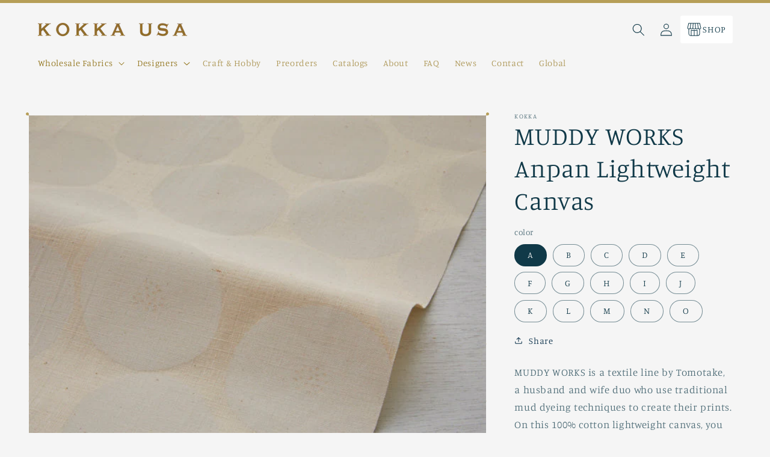

--- FILE ---
content_type: text/html; charset=utf-8
request_url: https://kokkausa.com/products/muddy-works-anpan-lightweight-canvas
body_size: 45513
content:
<!doctype html>
<html class="no-js" lang="en">
  <head>
    <meta charset="utf-8">
    <meta http-equiv="X-UA-Compatible" content="IE=edge">
    <meta name="viewport" content="width=device-width,initial-scale=1">
    <meta name="theme-color" content="">
    <link rel="canonical" href="https://kokkausa.com/products/muddy-works-anpan-lightweight-canvas">
    <link rel="preconnect" href="https://cdn.shopify.com" crossorigin>

    <!-- Google Tag Manager -->
    <script>
      (function(w,d,s,l,i){w[l]=w[l]||[];w[l].push({'gtm.start':
      new Date().getTime(),event:'gtm.js'});var f=d.getElementsByTagName(s)[0],
      j=d.createElement(s),dl=l!='dataLayer'?'&l='+l:'';j.async=true;j.src=
      'https://www.googletagmanager.com/gtm.js?id='+i+dl;f.parentNode.insertBefore(j,f);
      })(window,document,'script','dataLayer','GTM-572W85F');
    </script>
    <!-- End Google Tag Manager --><link rel="icon" type="image/png" href="//kokkausa.com/cdn/shop/files/icon.png?crop=center&height=32&v=1648610049&width=32"><link rel="preconnect" href="https://fonts.shopifycdn.com" crossorigin><title>
      MUDDY WORKS Anpan Lightweight Canvas
 &ndash; Kokka USA, Inc.</title>

    
      <meta name="description" content="MUDDY WORKS is a textile line by Tomotake, a husband and wife duo who use traditional mud dyeing techniques to create their prints. On this 100% cotton lightweight canvas, you can find their popular &quot;anpan&quot; print inspired by the Japanese pastry. Light canvas is an ideal fabric to use for a variety of sewing and DIY pro">
    

    

<meta property="og:site_name" content="Kokka USA, Inc.">
<meta property="og:url" content="https://kokkausa.com/products/muddy-works-anpan-lightweight-canvas">
<meta property="og:title" content="MUDDY WORKS Anpan Lightweight Canvas">
<meta property="og:type" content="product">
<meta property="og:description" content="MUDDY WORKS is a textile line by Tomotake, a husband and wife duo who use traditional mud dyeing techniques to create their prints. On this 100% cotton lightweight canvas, you can find their popular &quot;anpan&quot; print inspired by the Japanese pastry. Light canvas is an ideal fabric to use for a variety of sewing and DIY pro"><meta property="og:image" content="http://kokkausa.com/cdn/shop/files/0808141619.jpg?v=1694591777">
  <meta property="og:image:secure_url" content="https://kokkausa.com/cdn/shop/files/0808141619.jpg?v=1694591777">
  <meta property="og:image:width" content="1500">
  <meta property="og:image:height" content="1500"><meta property="og:price:amount" content="10.00">
  <meta property="og:price:currency" content="USD"><meta name="twitter:card" content="summary_large_image">
<meta name="twitter:title" content="MUDDY WORKS Anpan Lightweight Canvas">
<meta name="twitter:description" content="MUDDY WORKS is a textile line by Tomotake, a husband and wife duo who use traditional mud dyeing techniques to create their prints. On this 100% cotton lightweight canvas, you can find their popular &quot;anpan&quot; print inspired by the Japanese pastry. Light canvas is an ideal fabric to use for a variety of sewing and DIY pro">


    <script src="//kokkausa.com/cdn/shop/t/17/assets/global.js?v=135116476141006970691683507045" defer="defer"></script>
    <script>window.performance && window.performance.mark && window.performance.mark('shopify.content_for_header.start');</script><meta id="shopify-digital-wallet" name="shopify-digital-wallet" content="/62551392503/digital_wallets/dialog">
<link rel="alternate" type="application/json+oembed" href="https://kokkausa.com/products/muddy-works-anpan-lightweight-canvas.oembed">
<script async="async" src="/checkouts/internal/preloads.js?locale=en-US"></script>
<script id="shopify-features" type="application/json">{"accessToken":"96b469575c0e6690e277925f27467925","betas":["rich-media-storefront-analytics"],"domain":"kokkausa.com","predictiveSearch":true,"shopId":62551392503,"locale":"en"}</script>
<script>var Shopify = Shopify || {};
Shopify.shop = "kokkab2b.myshopify.com";
Shopify.locale = "en";
Shopify.currency = {"active":"USD","rate":"1.0"};
Shopify.country = "US";
Shopify.theme = {"name":"Customize by SekaiheBokan0508","id":136731459831,"schema_name":"Studio","schema_version":"1.0.0","theme_store_id":null,"role":"main"};
Shopify.theme.handle = "null";
Shopify.theme.style = {"id":null,"handle":null};
Shopify.cdnHost = "kokkausa.com/cdn";
Shopify.routes = Shopify.routes || {};
Shopify.routes.root = "/";</script>
<script type="module">!function(o){(o.Shopify=o.Shopify||{}).modules=!0}(window);</script>
<script>!function(o){function n(){var o=[];function n(){o.push(Array.prototype.slice.apply(arguments))}return n.q=o,n}var t=o.Shopify=o.Shopify||{};t.loadFeatures=n(),t.autoloadFeatures=n()}(window);</script>
<script id="shop-js-analytics" type="application/json">{"pageType":"product"}</script>
<script defer="defer" async type="module" src="//kokkausa.com/cdn/shopifycloud/shop-js/modules/v2/client.init-shop-cart-sync_BT-GjEfc.en.esm.js"></script>
<script defer="defer" async type="module" src="//kokkausa.com/cdn/shopifycloud/shop-js/modules/v2/chunk.common_D58fp_Oc.esm.js"></script>
<script defer="defer" async type="module" src="//kokkausa.com/cdn/shopifycloud/shop-js/modules/v2/chunk.modal_xMitdFEc.esm.js"></script>
<script type="module">
  await import("//kokkausa.com/cdn/shopifycloud/shop-js/modules/v2/client.init-shop-cart-sync_BT-GjEfc.en.esm.js");
await import("//kokkausa.com/cdn/shopifycloud/shop-js/modules/v2/chunk.common_D58fp_Oc.esm.js");
await import("//kokkausa.com/cdn/shopifycloud/shop-js/modules/v2/chunk.modal_xMitdFEc.esm.js");

  window.Shopify.SignInWithShop?.initShopCartSync?.({"fedCMEnabled":true,"windoidEnabled":true});

</script>
<script>(function() {
  var isLoaded = false;
  function asyncLoad() {
    if (isLoaded) return;
    isLoaded = true;
    var urls = ["https:\/\/cdn.nfcube.com\/instafeed-73a6b0730df7223a270fcb76e514614c.js?shop=kokkab2b.myshopify.com","https:\/\/cdn.shopify.com\/s\/files\/1\/0625\/5139\/2503\/t\/17\/assets\/globo.formbuilder.init.js?v=1683507045\u0026shop=kokkab2b.myshopify.com","https:\/\/omnisnippet1.com\/platforms\/shopify.js?source=scriptTag\u0026v=2025-05-15T12\u0026shop=kokkab2b.myshopify.com"];
    for (var i = 0; i < urls.length; i++) {
      var s = document.createElement('script');
      s.type = 'text/javascript';
      s.async = true;
      s.src = urls[i];
      var x = document.getElementsByTagName('script')[0];
      x.parentNode.insertBefore(s, x);
    }
  };
  if(window.attachEvent) {
    window.attachEvent('onload', asyncLoad);
  } else {
    window.addEventListener('load', asyncLoad, false);
  }
})();</script>
<script id="__st">var __st={"a":62551392503,"offset":-18000,"reqid":"766c31bd-a778-430f-afa1-540fa26d88a3-1769481782","pageurl":"kokkausa.com\/products\/muddy-works-anpan-lightweight-canvas","u":"723ffc583ac5","p":"product","rtyp":"product","rid":7563208392951};</script>
<script>window.ShopifyPaypalV4VisibilityTracking = true;</script>
<script id="captcha-bootstrap">!function(){'use strict';const t='contact',e='account',n='new_comment',o=[[t,t],['blogs',n],['comments',n],[t,'customer']],c=[[e,'customer_login'],[e,'guest_login'],[e,'recover_customer_password'],[e,'create_customer']],r=t=>t.map((([t,e])=>`form[action*='/${t}']:not([data-nocaptcha='true']) input[name='form_type'][value='${e}']`)).join(','),a=t=>()=>t?[...document.querySelectorAll(t)].map((t=>t.form)):[];function s(){const t=[...o],e=r(t);return a(e)}const i='password',u='form_key',d=['recaptcha-v3-token','g-recaptcha-response','h-captcha-response',i],f=()=>{try{return window.sessionStorage}catch{return}},m='__shopify_v',_=t=>t.elements[u];function p(t,e,n=!1){try{const o=window.sessionStorage,c=JSON.parse(o.getItem(e)),{data:r}=function(t){const{data:e,action:n}=t;return t[m]||n?{data:e,action:n}:{data:t,action:n}}(c);for(const[e,n]of Object.entries(r))t.elements[e]&&(t.elements[e].value=n);n&&o.removeItem(e)}catch(o){console.error('form repopulation failed',{error:o})}}const l='form_type',E='cptcha';function T(t){t.dataset[E]=!0}const w=window,h=w.document,L='Shopify',v='ce_forms',y='captcha';let A=!1;((t,e)=>{const n=(g='f06e6c50-85a8-45c8-87d0-21a2b65856fe',I='https://cdn.shopify.com/shopifycloud/storefront-forms-hcaptcha/ce_storefront_forms_captcha_hcaptcha.v1.5.2.iife.js',D={infoText:'Protected by hCaptcha',privacyText:'Privacy',termsText:'Terms'},(t,e,n)=>{const o=w[L][v],c=o.bindForm;if(c)return c(t,g,e,D).then(n);var r;o.q.push([[t,g,e,D],n]),r=I,A||(h.body.append(Object.assign(h.createElement('script'),{id:'captcha-provider',async:!0,src:r})),A=!0)});var g,I,D;w[L]=w[L]||{},w[L][v]=w[L][v]||{},w[L][v].q=[],w[L][y]=w[L][y]||{},w[L][y].protect=function(t,e){n(t,void 0,e),T(t)},Object.freeze(w[L][y]),function(t,e,n,w,h,L){const[v,y,A,g]=function(t,e,n){const i=e?o:[],u=t?c:[],d=[...i,...u],f=r(d),m=r(i),_=r(d.filter((([t,e])=>n.includes(e))));return[a(f),a(m),a(_),s()]}(w,h,L),I=t=>{const e=t.target;return e instanceof HTMLFormElement?e:e&&e.form},D=t=>v().includes(t);t.addEventListener('submit',(t=>{const e=I(t);if(!e)return;const n=D(e)&&!e.dataset.hcaptchaBound&&!e.dataset.recaptchaBound,o=_(e),c=g().includes(e)&&(!o||!o.value);(n||c)&&t.preventDefault(),c&&!n&&(function(t){try{if(!f())return;!function(t){const e=f();if(!e)return;const n=_(t);if(!n)return;const o=n.value;o&&e.removeItem(o)}(t);const e=Array.from(Array(32),(()=>Math.random().toString(36)[2])).join('');!function(t,e){_(t)||t.append(Object.assign(document.createElement('input'),{type:'hidden',name:u})),t.elements[u].value=e}(t,e),function(t,e){const n=f();if(!n)return;const o=[...t.querySelectorAll(`input[type='${i}']`)].map((({name:t})=>t)),c=[...d,...o],r={};for(const[a,s]of new FormData(t).entries())c.includes(a)||(r[a]=s);n.setItem(e,JSON.stringify({[m]:1,action:t.action,data:r}))}(t,e)}catch(e){console.error('failed to persist form',e)}}(e),e.submit())}));const S=(t,e)=>{t&&!t.dataset[E]&&(n(t,e.some((e=>e===t))),T(t))};for(const o of['focusin','change'])t.addEventListener(o,(t=>{const e=I(t);D(e)&&S(e,y())}));const B=e.get('form_key'),M=e.get(l),P=B&&M;t.addEventListener('DOMContentLoaded',(()=>{const t=y();if(P)for(const e of t)e.elements[l].value===M&&p(e,B);[...new Set([...A(),...v().filter((t=>'true'===t.dataset.shopifyCaptcha))])].forEach((e=>S(e,t)))}))}(h,new URLSearchParams(w.location.search),n,t,e,['guest_login'])})(!0,!0)}();</script>
<script integrity="sha256-4kQ18oKyAcykRKYeNunJcIwy7WH5gtpwJnB7kiuLZ1E=" data-source-attribution="shopify.loadfeatures" defer="defer" src="//kokkausa.com/cdn/shopifycloud/storefront/assets/storefront/load_feature-a0a9edcb.js" crossorigin="anonymous"></script>
<script data-source-attribution="shopify.dynamic_checkout.dynamic.init">var Shopify=Shopify||{};Shopify.PaymentButton=Shopify.PaymentButton||{isStorefrontPortableWallets:!0,init:function(){window.Shopify.PaymentButton.init=function(){};var t=document.createElement("script");t.src="https://kokkausa.com/cdn/shopifycloud/portable-wallets/latest/portable-wallets.en.js",t.type="module",document.head.appendChild(t)}};
</script>
<script data-source-attribution="shopify.dynamic_checkout.buyer_consent">
  function portableWalletsHideBuyerConsent(e){var t=document.getElementById("shopify-buyer-consent"),n=document.getElementById("shopify-subscription-policy-button");t&&n&&(t.classList.add("hidden"),t.setAttribute("aria-hidden","true"),n.removeEventListener("click",e))}function portableWalletsShowBuyerConsent(e){var t=document.getElementById("shopify-buyer-consent"),n=document.getElementById("shopify-subscription-policy-button");t&&n&&(t.classList.remove("hidden"),t.removeAttribute("aria-hidden"),n.addEventListener("click",e))}window.Shopify?.PaymentButton&&(window.Shopify.PaymentButton.hideBuyerConsent=portableWalletsHideBuyerConsent,window.Shopify.PaymentButton.showBuyerConsent=portableWalletsShowBuyerConsent);
</script>
<script data-source-attribution="shopify.dynamic_checkout.cart.bootstrap">document.addEventListener("DOMContentLoaded",(function(){function t(){return document.querySelector("shopify-accelerated-checkout-cart, shopify-accelerated-checkout")}if(t())Shopify.PaymentButton.init();else{new MutationObserver((function(e,n){t()&&(Shopify.PaymentButton.init(),n.disconnect())})).observe(document.body,{childList:!0,subtree:!0})}}));
</script>
<script id="sections-script" data-sections="main-product,product-recommendations,header,footer" defer="defer" src="//kokkausa.com/cdn/shop/t/17/compiled_assets/scripts.js?v=4720"></script>
<script>window.performance && window.performance.mark && window.performance.mark('shopify.content_for_header.end');</script>


    <style data-shopify>
      @font-face {
  font-family: Manuale;
  font-weight: 300;
  font-style: normal;
  font-display: swap;
  src: url("//kokkausa.com/cdn/fonts/manuale/manuale_n3.0baac6564b6ed416af2c179e69ad2689bd829f1a.woff2") format("woff2"),
       url("//kokkausa.com/cdn/fonts/manuale/manuale_n3.3b80020a9032b8fdf9b79d72323aacd37cfccc1f.woff") format("woff");
}

      @font-face {
  font-family: Manuale;
  font-weight: 700;
  font-style: normal;
  font-display: swap;
  src: url("//kokkausa.com/cdn/fonts/manuale/manuale_n7.3ba047f22d4f96763fb98130d717aa23f3693e91.woff2") format("woff2"),
       url("//kokkausa.com/cdn/fonts/manuale/manuale_n7.d41567120e3bfda7b74704ba4a90a9bcb1d16998.woff") format("woff");
}

      @font-face {
  font-family: Manuale;
  font-weight: 300;
  font-style: italic;
  font-display: swap;
  src: url("//kokkausa.com/cdn/fonts/manuale/manuale_i3.8cbe945d7f8e216c7231bccf91cc310dd97f8ab7.woff2") format("woff2"),
       url("//kokkausa.com/cdn/fonts/manuale/manuale_i3.b7e6796aef798c07921d6148fdfe101e7b005e4c.woff") format("woff");
}

      @font-face {
  font-family: Manuale;
  font-weight: 700;
  font-style: italic;
  font-display: swap;
  src: url("//kokkausa.com/cdn/fonts/manuale/manuale_i7.3e507417c47b4832577c8acf727857a21bf11116.woff2") format("woff2"),
       url("//kokkausa.com/cdn/fonts/manuale/manuale_i7.eb96031fac61588a1dde990db53eb087563603d7.woff") format("woff");
}

      @font-face {
  font-family: Manuale;
  font-weight: 300;
  font-style: normal;
  font-display: swap;
  src: url("//kokkausa.com/cdn/fonts/manuale/manuale_n3.0baac6564b6ed416af2c179e69ad2689bd829f1a.woff2") format("woff2"),
       url("//kokkausa.com/cdn/fonts/manuale/manuale_n3.3b80020a9032b8fdf9b79d72323aacd37cfccc1f.woff") format("woff");
}


      :root {
        --font-body-family: Manuale, serif;
        --font-body-style: normal;
        --font-body-weight: 300;

        --font-heading-family: Manuale, serif;
        --font-heading-style: normal;
        --font-heading-weight: 300;

        --font-body-scale: 1.05;
        --font-heading-scale: 1.0;

        --color-base-text: 16, 57, 72;
        --color-shadow: 16, 57, 72;
        --color-base-background-1: 245, 245, 245;
        --color-base-background-2: 255, 255, 255;
        --color-base-solid-button-labels: 252, 252, 252;
        --color-base-outline-button-labels: 5, 44, 70;
        --color-base-accent-1: 16, 57, 72;
        --color-base-accent-2: 16, 57, 72;
        --payment-terms-background-color: #f5f5f5;

        --gradient-base-background-1: #f5f5f5;
        --gradient-base-background-2: #ffffff;
        --gradient-base-accent-1: #103948;
        --gradient-base-accent-2: #103948;

        --media-padding: px;
        --media-border-opacity: 0.05;
        --media-border-width: 0px;
        --media-radius: 0px;
        --media-shadow-opacity: 0.0;
        --media-shadow-horizontal-offset: 0px;
        --media-shadow-vertical-offset: 0px;
        --media-shadow-blur-radius: 0px;

        --page-width: 120rem;
        --page-width-margin: 0rem;

        --card-image-padding: 0.0rem;
        --card-corner-radius: 0.0rem;
        --card-text-alignment: center;
        --card-border-width: 0.0rem;
        --card-border-opacity: 0.0;
        --card-shadow-opacity: 0.1;
        --card-shadow-horizontal-offset: 0.0rem;
        --card-shadow-vertical-offset: 0.0rem;
        --card-shadow-blur-radius: 0.0rem;

        --badge-corner-radius: 4.0rem;

        --popup-border-width: 0px;
        --popup-border-opacity: 0.1;
        --popup-corner-radius: 0px;
        --popup-shadow-opacity: 0.1;
        --popup-shadow-horizontal-offset: 6px;
        --popup-shadow-vertical-offset: 6px;
        --popup-shadow-blur-radius: 25px;

        --drawer-border-width: 1px;
        --drawer-border-opacity: 0.1;
        --drawer-shadow-opacity: 0.0;
        --drawer-shadow-horizontal-offset: 0px;
        --drawer-shadow-vertical-offset: 0px;
        --drawer-shadow-blur-radius: 0px;

        --spacing-sections-desktop: 0px;
        --spacing-sections-mobile: 0px;

        --grid-desktop-vertical-spacing: 40px;
        --grid-desktop-horizontal-spacing: 40px;
        --grid-mobile-vertical-spacing: 20px;
        --grid-mobile-horizontal-spacing: 20px;

        --text-boxes-border-opacity: 0.0;
        --text-boxes-border-width: 0px;
        --text-boxes-radius: 0px;
        --text-boxes-shadow-opacity: 0.0;
        --text-boxes-shadow-horizontal-offset: 0px;
        --text-boxes-shadow-vertical-offset: 0px;
        --text-boxes-shadow-blur-radius: 0px;

        --buttons-radius: 4px;
        --buttons-radius-outset: 5px;
        --buttons-border-width: 1px;
        --buttons-border-opacity: 1.0;
        --buttons-shadow-opacity: 0.1;
        --buttons-shadow-horizontal-offset: 2px;
        --buttons-shadow-vertical-offset: 2px;
        --buttons-shadow-blur-radius: 5px;
        --buttons-border-offset: 0.3px;

        --inputs-radius: 2px;
        --inputs-border-width: 1px;
        --inputs-border-opacity: 0.15;
        --inputs-shadow-opacity: 0.05;
        --inputs-shadow-horizontal-offset: 2px;
        --inputs-margin-offset: 2px;
        --inputs-shadow-vertical-offset: 2px;
        --inputs-shadow-blur-radius: 5px;
        --inputs-radius-outset: 3px;

        --variant-pills-radius: 40px;
        --variant-pills-border-width: 1px;
        --variant-pills-border-opacity: 0.55;
        --variant-pills-shadow-opacity: 0.0;
        --variant-pills-shadow-horizontal-offset: 0px;
        --variant-pills-shadow-vertical-offset: 0px;
        --variant-pills-shadow-blur-radius: 0px;
      }

      *,
      *::before,
      *::after {
        box-sizing: inherit;
      }

      html {
        box-sizing: border-box;
        font-size: calc(var(--font-body-scale) * 62.5%);
        height: 100%;
      }

      body {
        display: grid;
        grid-template-rows: auto auto 1fr auto;
        grid-template-columns: 100%;
        min-height: 100%;
        margin: 0;
        font-size: 1.5rem;
        letter-spacing: 0.06rem;
        line-height: calc(1 + 0.8 / var(--font-body-scale));
        font-family: var(--font-body-family);
        font-style: var(--font-body-style);
        font-weight: var(--font-body-weight);
      }

      @media screen and (min-width: 750px) {
        body {
          font-size: 1.6rem;
        }
      }

      
        .article-template__content img,
        #MainContent .product__media img,
        .card__media,
        .kokka-frame{
          border-image-source:url('//kokkausa.com/cdn/shop/t/17/assets/kokka-frame-pins-primary-transparent.svg?v=133712056688074249921683507045')!important;
        }
        @media (hover: hover) and (pointer: fine) {
          .card-wrapper:hover .card__media{
            border-image-source:url('//kokkausa.com/cdn/shop/t/17/assets/kokka-frame-pins-secondary-transparent.svg?v=129494719872752444941683507045')!important;
          }
        }
      
    </style>

    <link href="//kokkausa.com/cdn/shop/t/17/assets/base.css?v=144997082486365258741683507045" rel="stylesheet" type="text/css" media="all" />

    
    <link href="//kokkausa.com/cdn/shop/t/17/assets/kokka.css?v=38358113312665554951683507045" rel="stylesheet" type="text/css" media="all" />
    
<link rel="preload" as="font" href="//kokkausa.com/cdn/fonts/manuale/manuale_n3.0baac6564b6ed416af2c179e69ad2689bd829f1a.woff2" type="font/woff2" crossorigin><link rel="preload" as="font" href="//kokkausa.com/cdn/fonts/manuale/manuale_n3.0baac6564b6ed416af2c179e69ad2689bd829f1a.woff2" type="font/woff2" crossorigin><link
        rel="stylesheet"
        href="//kokkausa.com/cdn/shop/t/17/assets/component-predictive-search.css?v=165644661289088488651683507045"
        media="print"
        onload="this.media='all'"
      ><script>
      document.documentElement.className = document.documentElement.className.replace('no-js', 'js');
      if (Shopify.designMode) {
        document.documentElement.classList.add('shopify-design-mode');
      }
    </script>

    <!-- begin-boost-pfs-filter-css -->
    <link rel="preload stylesheet" href="//kokkausa.com/cdn/shop/t/17/assets/boost-pfs-instant-search.css?v=138982418517810034511683507045" as="style"><link href="//kokkausa.com/cdn/shop/t/17/assets/boost-pfs-custom.css?v=16662960518986903721683507045" rel="stylesheet" type="text/css" media="all" />

    <!-- end-boost-pfs-filter-css -->

    <!-- Global site tag (gtag.js) - Google Analytics -->
    <script async src="https://www.googletagmanager.com/gtag/js?id=G-6QYBW7KXZ0"></script>
    <script>
      window.dataLayer = window.dataLayer || [];
      function gtag(){dataLayer.push(arguments);}
      gtag('js', new Date());

      gtag('config', 'G-6QYBW7KXZ0');
    </script>

    <script src="//kokkausa.com/cdn/shop/t/17/assets/bss-file-configdata.js?v=19453381437224918031683507045" type="text/javascript"></script> <script src="//kokkausa.com/cdn/shop/t/17/assets/bss-file-configdata-banner.js?v=151034973688681356691700259274" type="text/javascript"></script> <script src="//kokkausa.com/cdn/shop/t/17/assets/bss-file-configdata-popup.js?v=173992696638277510541700259274" type="text/javascript"></script><script>
                if (typeof BSS_PL == 'undefined') {
                    var BSS_PL = {};
                }
                var bssPlApiServer = "https://product-labels-pro.bsscommerce.com";
                BSS_PL.customerTags = 'null';
                BSS_PL.customerId = 'null';
                BSS_PL.configData = configDatas;
                BSS_PL.configDataBanner = configDataBanners ? configDataBanners : [];
                BSS_PL.configDataPopup = configDataPopups ? configDataPopups : [];
                BSS_PL.storeId = 21529;
                BSS_PL.currentPlan = "free";
                BSS_PL.storeIdCustomOld = "10678";
                BSS_PL.storeIdOldWIthPriority = "12200";
                BSS_PL.apiServerProduction = "https://product-labels-pro.bsscommerce.com";
                
                BSS_PL.integration = {"laiReview":{"status":0,"config":[]}}
                BSS_PL.settingsData = {}
                </script>
            <style>
.homepage-slideshow .slick-slide .bss_pl_img {
    visibility: hidden !important;
}
</style>

    <script type="text/javascript">
      (function(c,l,a,r,i,t,y){
          c[a]=c[a]||function(){(c[a].q=c[a].q||[]).push(arguments)};
          t=l.createElement(r);t.async=1;t.src="https://www.clarity.ms/tag/"+i;
          y=l.getElementsByTagName(r)[0];y.parentNode.insertBefore(t,y);
      })(window, document, "clarity", "script", "igj8oivv69");
    </script>
  <!-- BEGIN app block: shopify://apps/powerful-form-builder/blocks/app-embed/e4bcb1eb-35b2-42e6-bc37-bfe0e1542c9d --><script type="text/javascript" hs-ignore data-cookieconsent="ignore">
  var Globo = Globo || {};
  var globoFormbuilderRecaptchaInit = function(){};
  var globoFormbuilderHcaptchaInit = function(){};
  window.Globo.FormBuilder = window.Globo.FormBuilder || {};
  window.Globo.FormBuilder.shop = {"configuration":{"money_format":"${{amount}}"},"pricing":{"features":{"bulkOrderForm":true,"cartForm":true,"fileUpload":30,"removeCopyright":true,"restrictedEmailDomains":true}},"settings":{"copyright":"Powered by G: <a href=\"https://apps.shopify.com/form-builder-contact-form\" target=\"_blank\">Form Builder</a>","hideWaterMark":false,"reCaptcha":{"recaptchaType":"v2","siteKey":false,"languageCode":"en"},"scrollTop":false,"customCssCode":"","customCssEnabled":false,"additionalColumns":[]},"encryption_form_id":1,"url":"https://form.globosoftware.net/","CDN_URL":"https://dxo9oalx9qc1s.cloudfront.net"};

  if(window.Globo.FormBuilder.shop.settings.customCssEnabled && window.Globo.FormBuilder.shop.settings.customCssCode){
    const customStyle = document.createElement('style');
    customStyle.type = 'text/css';
    customStyle.innerHTML = window.Globo.FormBuilder.shop.settings.customCssCode;
    document.head.appendChild(customStyle);
  }

  window.Globo.FormBuilder.forms = [];
    
      
      
      
      window.Globo.FormBuilder.forms[76098] = {"76098":{"elements":[{"id":"group-1","type":"group","label":"Page 1","description":"","elements":[{"id":"select","type":"select","label":"State","placeholder":"Please select","options":"Alabama\nAlaska\nArizona\nArkansas\nCalifornia\nColorado\nConnecticut\nDelaware\nDistrict of Columbia\nFlorida\nGeorgia\nHawaii\nIdaho\nIllinois\nIndiana\nIowa\nKansas\nKentucky\nLouisiana\nMaine\nMaryland\nMassachusetts\nMichigan\nMinnesota\nMississippi\nMissouri\nMontana\nNebraska\nNevada\nNew Hampshire\nNew Jersey\nNew Mexico\nNew York\nNorth Carolina\nNorth Dakota\nOhio\nOklahoma\nOregon\nPennsylvania\nRhode Island\nSouth Carolina\nSouth Dakota\nTennessee\nTexas\nUtah\nVermont\nVirginia\nWashington\nWest Virginia\nWisconsin\nWyoming","defaultOption":"","description":"","hideLabel":false,"keepPositionLabel":false,"required":true,"ifHideLabel":false,"inputIcon":"","columnWidth":100},{"id":"text-3","type":"text","label":"Company Name","placeholder":"ABC, Inc.","description":"","limitCharacters":false,"characters":100,"hideLabel":false,"keepPositionLabel":false,"required":true,"ifHideLabel":false,"inputIcon":"","columnWidth":100,"conditionalField":false,"onlyShowIf":false,"select":false},{"id":"url","type":"url","label":"Online Store Website URL","placeholder":"https:\/\/www.yourstore.com\/","description":"Please enter the full URL including \"https:\/\/www.\"","limitCharacters":false,"characters":100,"hideLabel":false,"keepPositionLabel":false,"required":true,"ifHideLabel":false,"inputIcon":"","columnWidth":100,"conditionalField":false,"onlyShowIf":false,"select":false},{"id":"text","type":"text","label":"Your Name","placeholder":"Your Name","description":"","limitCharacters":false,"characters":100,"hideLabel":false,"keepPositionLabel":false,"required":true,"ifHideLabel":false,"inputIcon":"","columnWidth":50,"conditionalField":false,"onlyShowIf":false,"select":false},{"id":"email","type":"email","label":"Email","placeholder":"Email","description":"","limitCharacters":false,"characters":100,"hideLabel":false,"keepPositionLabel":false,"required":true,"ifHideLabel":false,"inputIcon":"","columnWidth":50,"conditionalField":false,"onlyShowIf":false,"select":false},{"id":"radio","type":"radio","label":"Existing or New Store","options":"Existing Store\nNew Store","defaultOption":"","description":"","hideLabel":false,"keepPositionLabel":false,"required":true,"ifHideLabel":false,"inlineOption":100,"columnWidth":100,"conditionalField":false,"onlyShowIf":false,"select":false},{"id":"radio-2","type":"radio","label":"Physical or Online Store","options":"Physical store\nEcommerce website","defaultOption":"","description":"","hideLabel":false,"keepPositionLabel":false,"required":true,"ifHideLabel":false,"inlineOption":100,"columnWidth":100,"conditionalField":false,"onlyShowIf":false,"select":false,"radio":false},{"id":"text-2","type":"text","label":"Stock Number","placeholder":"Please enter the stock number of the product you wish to inquire about.","description":"","limitCharacters":false,"characters":100,"hideLabel":false,"keepPositionLabel":false,"required":false,"ifHideLabel":false,"inputIcon":"","columnWidth":100,"conditionalField":false,"onlyShowIf":false,"select":false,"radio":false,"radio-2":false},{"id":"textarea","type":"textarea","label":"Message","placeholder":"How can we help?","description":"","limitCharacters":false,"characters":100,"hideLabel":false,"keepPositionLabel":false,"required":false,"ifHideLabel":false,"columnWidth":100,"conditionalField":false,"onlyShowIf":false,"select":false,"radio":false,"radio-2":false}]}],"errorMessage":{"required":"Please fill in field","invalid":"Invalid","invalidName":"Invalid name","invalidEmail":"Invalid email","invalidURL":"Invalid URL","invalidPhone":"Invalid phone","invalidNumber":"Invalid number","invalidPassword":"Invalid password","confirmPasswordNotMatch":"Confirmed password doesn't match","customerAlreadyExists":"Customer already exists","fileSizeLimit":"File size limit exceeded","fileNotAllowed":"File extension not allowed","requiredCaptcha":"Please, enter the captcha","requiredProducts":"Please select product","limitQuantity":"The number of products left in stock has been exceeded","shopifyInvalidPhone":"phone - Enter a valid phone number to use this delivery method","shopifyPhoneHasAlready":"phone - Phone has already been taken","shopifyInvalidProvice":"addresses.province - is not valid","otherError":"Something went wrong, please try again"},"appearance":{"layout":"boxed","width":600,"style":"classic","mainColor":"rgba(16,57,72,1)","headingColor":"#000","labelColor":"#000","descriptionColor":"#6c757d","optionColor":"#000","paragraphColor":"#000","paragraphBackground":"#fff","background":"color","backgroundColor":"#FFF","backgroundImage":"","backgroundImageAlignment":"middle","floatingIcon":"\u003csvg aria-hidden=\"true\" focusable=\"false\" data-prefix=\"far\" data-icon=\"envelope\" class=\"svg-inline--fa fa-envelope fa-w-16\" role=\"img\" xmlns=\"http:\/\/www.w3.org\/2000\/svg\" viewBox=\"0 0 512 512\"\u003e\u003cpath fill=\"currentColor\" d=\"M464 64H48C21.49 64 0 85.49 0 112v288c0 26.51 21.49 48 48 48h416c26.51 0 48-21.49 48-48V112c0-26.51-21.49-48-48-48zm0 48v40.805c-22.422 18.259-58.168 46.651-134.587 106.49-16.841 13.247-50.201 45.072-73.413 44.701-23.208.375-56.579-31.459-73.413-44.701C106.18 199.465 70.425 171.067 48 152.805V112h416zM48 400V214.398c22.914 18.251 55.409 43.862 104.938 82.646 21.857 17.205 60.134 55.186 103.062 54.955 42.717.231 80.509-37.199 103.053-54.947 49.528-38.783 82.032-64.401 104.947-82.653V400H48z\"\u003e\u003c\/path\u003e\u003c\/svg\u003e","floatingText":"","displayOnAllPage":false,"position":"bottom right","formType":"normalForm","newTemplate":false,"colorScheme":{"solidButton":{"red":16,"green":57,"blue":72,"alpha":1},"solidButtonLabel":{"red":255,"green":255,"blue":255},"text":{"red":0,"green":0,"blue":0},"outlineButton":{"red":16,"green":57,"blue":72,"alpha":1},"background":{"red":255,"green":255,"blue":255}}},"afterSubmit":{"gaEventName":"contact_form","gaEventCategory":"Form Builder by Globo","gaEventAction":"Submit","gaEventLabel":"Contact us form","action":"clearForm","message":"\u003ch4\u003eThanks for getting in touch!\u0026nbsp;\u003c\/h4\u003e\u003cp\u003e\u003cbr\u003e\u003c\/p\u003e\u003cp\u003eWe appreciate you contacting us. One of our colleagues will get back in touch with you soon!\u003c\/p\u003e\u003cp\u003e\u003cbr\u003e\u003c\/p\u003e\u003cp\u003eHave a great day!\u003c\/p\u003e","redirectUrl":"https:\/\/kokkausa.com\/pages\/thankyou","enableGa":true,"enableFpx":false,"fpxTrackerName":""},"accountPage":{"showAccountDetail":false,"registrationPage":false,"editAccountPage":false,"header":"Header","active":false,"title":"Account details","headerDescription":"Fill out the form to change account information","afterUpdate":"Message after update","message":"\u003ch5\u003eAccount edited successfully!\u003c\/h5\u003e","footer":"Footer","updateText":"Update","footerDescription":""},"footer":{"description":"","previousText":"Previous","nextText":"Next","submitText":"Submit","resetButton":false,"resetButtonText":"Reset","submitFullWidth":false,"submitAlignment":"center"},"header":{"active":true,"title":"","description":"\u003cp\u003eLeave your message and we'll get back to you shortly.\u003c\/p\u003e"},"isStepByStepForm":true,"publish":{"requiredLogin":false,"requiredLoginMessage":"Please \u003ca href='\/account\/login' title='login'\u003elogin\u003c\/a\u003e to continue","publishType":"shortCode","embedCode":"\u003cdiv class=\"globo-formbuilder\" data-id=\"NzYwOTg=\"\u003e\u003c\/div\u003e","shortCode":"{formbuilder:NzYwOTg=}","popup":"\u003cbutton class=\"globo-formbuilder-open\" data-id=\"NzYwOTg=\"\u003eOpen form\u003c\/button\u003e","lightbox":"\u003cdiv class=\"globo-form-publish-modal lightbox hidden\" data-id=\"NzYwOTg=\"\u003e\u003cdiv class=\"globo-form-modal-content\"\u003e\u003cdiv class=\"globo-formbuilder\" data-id=\"NzYwOTg=\"\u003e\u003c\/div\u003e\u003c\/div\u003e\u003c\/div\u003e","enableAddShortCode":true,"selectPage":"94608654583","selectPositionOnPage":"top","selectTime":"forever","setCookie":"1","setCookieHours":"1","setCookieWeeks":"1"},"reCaptcha":{"enable":false,"note":"Please make sure that you have set Google reCaptcha v2 Site key and Secret key in \u003ca href=\"\/admin\/settings\"\u003eSettings\u003c\/a\u003e"},"html":"\n\u003cdiv class=\"globo-form boxed-form globo-form-id-76098 \" data-locale=\"en\" \u003e\n\n\u003cstyle\u003e\n\n\n    :root .globo-form-app[data-id=\"76098\"]{\n        \n        --gfb-color-solidButton: 16,57,72;\n        --gfb-color-solidButtonColor: rgb(var(--gfb-color-solidButton));\n        --gfb-color-solidButtonLabel: 255,255,255;\n        --gfb-color-solidButtonLabelColor: rgb(var(--gfb-color-solidButtonLabel));\n        --gfb-color-text: 0,0,0;\n        --gfb-color-textColor: rgb(var(--gfb-color-text));\n        --gfb-color-outlineButton: 16,57,72;\n        --gfb-color-outlineButtonColor: rgb(var(--gfb-color-outlineButton));\n        --gfb-color-background: 255,255,255;\n        --gfb-color-backgroundColor: rgb(var(--gfb-color-background));\n        \n        --gfb-main-color: rgba(16,57,72,1);\n        --gfb-primary-color: var(--gfb-color-solidButtonColor, var(--gfb-main-color));\n        --gfb-primary-text-color: var(--gfb-color-solidButtonLabelColor, #FFF);\n        --gfb-form-width: 600px;\n        --gfb-font-family: inherit;\n        --gfb-font-style: inherit;\n        --gfb--image: 40%;\n        --gfb-image-ratio-draft: var(--gfb--image);\n        --gfb-image-ratio: var(--gfb-image-ratio-draft);\n        \n        --gfb-bg-temp-color: #FFF;\n        --gfb-bg-position: middle;\n        \n            --gfb-bg-temp-color: #FFF;\n        \n        --gfb-bg-color: var(--gfb-color-backgroundColor, var(--gfb-bg-temp-color));\n        \n    }\n    \n.globo-form-id-76098 .globo-form-app{\n    max-width: 600px;\n    width: -webkit-fill-available;\n    \n    background-color: var(--gfb-bg-color);\n    \n    \n}\n\n.globo-form-id-76098 .globo-form-app .globo-heading{\n    color: var(--gfb-color-textColor, #000)\n}\n\n\n\n.globo-form-id-76098 .globo-form-app .globo-description,\n.globo-form-id-76098 .globo-form-app .header .globo-description{\n    --gfb-color-description: rgba(var(--gfb-color-text), 0.8);\n    color: var(--gfb-color-description, #6c757d);\n}\n.globo-form-id-76098 .globo-form-app .globo-label,\n.globo-form-id-76098 .globo-form-app .globo-form-control label.globo-label,\n.globo-form-id-76098 .globo-form-app .globo-form-control label.globo-label span.label-content{\n    color: var(--gfb-color-textColor, #000);\n    text-align: left;\n}\n.globo-form-id-76098 .globo-form-app .globo-label.globo-position-label{\n    height: 20px !important;\n}\n.globo-form-id-76098 .globo-form-app .globo-form-control .help-text.globo-description,\n.globo-form-id-76098 .globo-form-app .globo-form-control span.globo-description{\n    --gfb-color-description: rgba(var(--gfb-color-text), 0.8);\n    color: var(--gfb-color-description, #6c757d);\n}\n.globo-form-id-76098 .globo-form-app .globo-form-control .checkbox-wrapper .globo-option,\n.globo-form-id-76098 .globo-form-app .globo-form-control .radio-wrapper .globo-option\n{\n    color: var(--gfb-color-textColor, #000);\n}\n.globo-form-id-76098 .globo-form-app .footer,\n.globo-form-id-76098 .globo-form-app .gfb__footer{\n    text-align:center;\n}\n.globo-form-id-76098 .globo-form-app .footer button,\n.globo-form-id-76098 .globo-form-app .gfb__footer button{\n    border:1px solid var(--gfb-primary-color);\n    \n}\n.globo-form-id-76098 .globo-form-app .footer button.submit,\n.globo-form-id-76098 .globo-form-app .gfb__footer button.submit\n.globo-form-id-76098 .globo-form-app .footer button.checkout,\n.globo-form-id-76098 .globo-form-app .gfb__footer button.checkout,\n.globo-form-id-76098 .globo-form-app .footer button.action.loading .spinner,\n.globo-form-id-76098 .globo-form-app .gfb__footer button.action.loading .spinner{\n    background-color: var(--gfb-primary-color);\n    color : #ffffff;\n}\n.globo-form-id-76098 .globo-form-app .globo-form-control .star-rating\u003efieldset:not(:checked)\u003elabel:before {\n    content: url('data:image\/svg+xml; utf8, \u003csvg aria-hidden=\"true\" focusable=\"false\" data-prefix=\"far\" data-icon=\"star\" class=\"svg-inline--fa fa-star fa-w-18\" role=\"img\" xmlns=\"http:\/\/www.w3.org\/2000\/svg\" viewBox=\"0 0 576 512\"\u003e\u003cpath fill=\"rgba(16,57,72,1)\" d=\"M528.1 171.5L382 150.2 316.7 17.8c-11.7-23.6-45.6-23.9-57.4 0L194 150.2 47.9 171.5c-26.2 3.8-36.7 36.1-17.7 54.6l105.7 103-25 145.5c-4.5 26.3 23.2 46 46.4 33.7L288 439.6l130.7 68.7c23.2 12.2 50.9-7.4 46.4-33.7l-25-145.5 105.7-103c19-18.5 8.5-50.8-17.7-54.6zM388.6 312.3l23.7 138.4L288 385.4l-124.3 65.3 23.7-138.4-100.6-98 139-20.2 62.2-126 62.2 126 139 20.2-100.6 98z\"\u003e\u003c\/path\u003e\u003c\/svg\u003e');\n}\n.globo-form-id-76098 .globo-form-app .globo-form-control .star-rating\u003efieldset\u003einput:checked ~ label:before {\n    content: url('data:image\/svg+xml; utf8, \u003csvg aria-hidden=\"true\" focusable=\"false\" data-prefix=\"fas\" data-icon=\"star\" class=\"svg-inline--fa fa-star fa-w-18\" role=\"img\" xmlns=\"http:\/\/www.w3.org\/2000\/svg\" viewBox=\"0 0 576 512\"\u003e\u003cpath fill=\"rgba(16,57,72,1)\" d=\"M259.3 17.8L194 150.2 47.9 171.5c-26.2 3.8-36.7 36.1-17.7 54.6l105.7 103-25 145.5c-4.5 26.3 23.2 46 46.4 33.7L288 439.6l130.7 68.7c23.2 12.2 50.9-7.4 46.4-33.7l-25-145.5 105.7-103c19-18.5 8.5-50.8-17.7-54.6L382 150.2 316.7 17.8c-11.7-23.6-45.6-23.9-57.4 0z\"\u003e\u003c\/path\u003e\u003c\/svg\u003e');\n}\n.globo-form-id-76098 .globo-form-app .globo-form-control .star-rating\u003efieldset:not(:checked)\u003elabel:hover:before,\n.globo-form-id-76098 .globo-form-app .globo-form-control .star-rating\u003efieldset:not(:checked)\u003elabel:hover ~ label:before{\n    content : url('data:image\/svg+xml; utf8, \u003csvg aria-hidden=\"true\" focusable=\"false\" data-prefix=\"fas\" data-icon=\"star\" class=\"svg-inline--fa fa-star fa-w-18\" role=\"img\" xmlns=\"http:\/\/www.w3.org\/2000\/svg\" viewBox=\"0 0 576 512\"\u003e\u003cpath fill=\"rgba(16,57,72,1)\" d=\"M259.3 17.8L194 150.2 47.9 171.5c-26.2 3.8-36.7 36.1-17.7 54.6l105.7 103-25 145.5c-4.5 26.3 23.2 46 46.4 33.7L288 439.6l130.7 68.7c23.2 12.2 50.9-7.4 46.4-33.7l-25-145.5 105.7-103c19-18.5 8.5-50.8-17.7-54.6L382 150.2 316.7 17.8c-11.7-23.6-45.6-23.9-57.4 0z\"\u003e\u003c\/path\u003e\u003c\/svg\u003e')\n}\n.globo-form-id-76098 .globo-form-app .globo-form-control .checkbox-wrapper .checkbox-input:checked ~ .checkbox-label:before {\n    border-color: var(--gfb-primary-color);\n    box-shadow: 0 4px 6px rgba(50,50,93,0.11), 0 1px 3px rgba(0,0,0,0.08);\n    background-color: var(--gfb-primary-color);\n}\n.globo-form-id-76098 .globo-form-app .step.-completed .step__number,\n.globo-form-id-76098 .globo-form-app .line.-progress,\n.globo-form-id-76098 .globo-form-app .line.-start{\n    background-color: var(--gfb-primary-color);\n}\n.globo-form-id-76098 .globo-form-app .checkmark__check,\n.globo-form-id-76098 .globo-form-app .checkmark__circle{\n    stroke: var(--gfb-primary-color);\n}\n.globo-form-id-76098 .floating-button{\n    background-color: var(--gfb-primary-color);\n}\n.globo-form-id-76098 .globo-form-app .globo-form-control .checkbox-wrapper .checkbox-input ~ .checkbox-label:before,\n.globo-form-app .globo-form-control .radio-wrapper .radio-input ~ .radio-label:after{\n    border-color : var(--gfb-primary-color);\n}\n.globo-form-id-76098 .flatpickr-day.selected, \n.globo-form-id-76098 .flatpickr-day.startRange, \n.globo-form-id-76098 .flatpickr-day.endRange, \n.globo-form-id-76098 .flatpickr-day.selected.inRange, \n.globo-form-id-76098 .flatpickr-day.startRange.inRange, \n.globo-form-id-76098 .flatpickr-day.endRange.inRange, \n.globo-form-id-76098 .flatpickr-day.selected:focus, \n.globo-form-id-76098 .flatpickr-day.startRange:focus, \n.globo-form-id-76098 .flatpickr-day.endRange:focus, \n.globo-form-id-76098 .flatpickr-day.selected:hover, \n.globo-form-id-76098 .flatpickr-day.startRange:hover, \n.globo-form-id-76098 .flatpickr-day.endRange:hover, \n.globo-form-id-76098 .flatpickr-day.selected.prevMonthDay, \n.globo-form-id-76098 .flatpickr-day.startRange.prevMonthDay, \n.globo-form-id-76098 .flatpickr-day.endRange.prevMonthDay, \n.globo-form-id-76098 .flatpickr-day.selected.nextMonthDay, \n.globo-form-id-76098 .flatpickr-day.startRange.nextMonthDay, \n.globo-form-id-76098 .flatpickr-day.endRange.nextMonthDay {\n    background: var(--gfb-primary-color);\n    border-color: var(--gfb-primary-color);\n}\n.globo-form-id-76098 .globo-paragraph {\n    background: #fff;\n    color: var(--gfb-color-textColor, #000);\n    width: 100%!important;\n}\n\n[dir=\"rtl\"] .globo-form-app .header .title,\n[dir=\"rtl\"] .globo-form-app .header .description,\n[dir=\"rtl\"] .globo-form-id-76098 .globo-form-app .globo-heading,\n[dir=\"rtl\"] .globo-form-id-76098 .globo-form-app .globo-label,\n[dir=\"rtl\"] .globo-form-id-76098 .globo-form-app .globo-form-control label.globo-label,\n[dir=\"rtl\"] .globo-form-id-76098 .globo-form-app .globo-form-control label.globo-label span.label-content{\n    text-align: right;\n}\n\n[dir=\"rtl\"] .globo-form-app .line {\n    left: unset;\n    right: 50%;\n}\n\n[dir=\"rtl\"] .globo-form-id-76098 .globo-form-app .line.-start {\n    left: unset;    \n    right: 0%;\n}\n\n\u003c\/style\u003e\n\n\n\n\n\u003cdiv class=\"globo-form-app boxed-layout gfb-style-classic  gfb-font-size-medium\" data-id=76098\u003e\n    \n    \u003cdiv class=\"header dismiss hidden\" onclick=\"Globo.FormBuilder.closeModalForm(this)\"\u003e\n        \u003csvg width=20 height=20 viewBox=\"0 0 20 20\" class=\"\" focusable=\"false\" aria-hidden=\"true\"\u003e\u003cpath d=\"M11.414 10l4.293-4.293a.999.999 0 1 0-1.414-1.414L10 8.586 5.707 4.293a.999.999 0 1 0-1.414 1.414L8.586 10l-4.293 4.293a.999.999 0 1 0 1.414 1.414L10 11.414l4.293 4.293a.997.997 0 0 0 1.414 0 .999.999 0 0 0 0-1.414L11.414 10z\" fill-rule=\"evenodd\"\u003e\u003c\/path\u003e\u003c\/svg\u003e\n    \u003c\/div\u003e\n    \u003cform class=\"g-container\" novalidate action=\"https:\/\/form.globo.io\/api\/front\/form\/76098\/send\" method=\"POST\" enctype=\"multipart\/form-data\" data-id=76098\u003e\n        \n            \n            \u003cdiv class=\"header\"\u003e\n                \u003ch3 class=\"title globo-heading\"\u003e\u003c\/h3\u003e\n                \n                \u003cdiv class=\"description globo-description\"\u003e\u003cp\u003eLeave your message and we'll get back to you shortly.\u003c\/p\u003e\u003c\/div\u003e\n                \n            \u003c\/div\u003e\n            \n        \n        \n            \u003cdiv class=\"globo-formbuilder-wizard\" data-id=76098\u003e\n                \u003cdiv class=\"wizard__content\"\u003e\n                    \u003cheader class=\"wizard__header\"\u003e\n                        \u003cdiv class=\"wizard__steps\"\u003e\n                        \u003cnav class=\"steps hidden\"\u003e\n                            \n                            \n                                \n                            \n                            \n                                \n                                \n                                \n                                \n                                \u003cdiv class=\"step last \" data-element-id=\"group-1\"  data-step=\"0\" \u003e\n                                    \u003cdiv class=\"step__content\"\u003e\n                                        \u003cp class=\"step__number\"\u003e\u003c\/p\u003e\n                                        \u003csvg class=\"checkmark\" xmlns=\"http:\/\/www.w3.org\/2000\/svg\" width=52 height=52 viewBox=\"0 0 52 52\"\u003e\n                                            \u003ccircle class=\"checkmark__circle\" cx=\"26\" cy=\"26\" r=\"25\" fill=\"none\"\/\u003e\n                                            \u003cpath class=\"checkmark__check\" fill=\"none\" d=\"M14.1 27.2l7.1 7.2 16.7-16.8\"\/\u003e\n                                        \u003c\/svg\u003e\n                                        \u003cdiv class=\"lines\"\u003e\n                                            \n                                                \u003cdiv class=\"line -start\"\u003e\u003c\/div\u003e\n                                            \n                                            \u003cdiv class=\"line -background\"\u003e\n                                            \u003c\/div\u003e\n                                            \u003cdiv class=\"line -progress\"\u003e\n                                            \u003c\/div\u003e\n                                        \u003c\/div\u003e  \n                                    \u003c\/div\u003e\n                                \u003c\/div\u003e\n                            \n                        \u003c\/nav\u003e\n                        \u003c\/div\u003e\n                    \u003c\/header\u003e\n                    \u003cdiv class=\"panels\"\u003e\n                        \n                        \n                        \n                        \n                        \u003cdiv class=\"panel \" data-element-id=\"group-1\" data-id=76098  data-step=\"0\" style=\"padding-top:0\"\u003e\n                            \n                                \n                                    \n\n\n\n\n\n\n\n\n\n\n\n\n\n\n\n    \n\n\n\n\n\n\n\n\n\n\u003cdiv class=\"globo-form-control layout-1-column \"  data-type='select' data-default-value=\"\" data-type=\"select\" \u003e\n    \n    \n        \n\u003clabel tabindex=\"0\" for=\"76098-select\" class=\"classic-label globo-label gfb__label-v2 \" data-label=\"State\"\u003e\n    \u003cspan class=\"label-content\" data-label=\"State\"\u003eState\u003c\/span\u003e\n    \n        \u003cspan class=\"text-danger text-smaller\"\u003e *\u003c\/span\u003e\n    \n\u003c\/label\u003e\n\n    \n\n    \n    \n    \u003cdiv class=\"globo-form-input\"\u003e\n        \n        \n        \u003cselect data-searchable=\"\" name=\"select\"  id=\"76098-select\" class=\"classic-input wide\" presence\u003e\n            \u003coption selected=\"selected\" value=\"\" disabled=\"disabled\"\u003ePlease select\u003c\/option\u003e\n            \n            \u003coption value=\"Alabama\" \u003eAlabama\u003c\/option\u003e\n            \n            \u003coption value=\"Alaska\" \u003eAlaska\u003c\/option\u003e\n            \n            \u003coption value=\"Arizona\" \u003eArizona\u003c\/option\u003e\n            \n            \u003coption value=\"Arkansas\" \u003eArkansas\u003c\/option\u003e\n            \n            \u003coption value=\"California\" \u003eCalifornia\u003c\/option\u003e\n            \n            \u003coption value=\"Colorado\" \u003eColorado\u003c\/option\u003e\n            \n            \u003coption value=\"Connecticut\" \u003eConnecticut\u003c\/option\u003e\n            \n            \u003coption value=\"Delaware\" \u003eDelaware\u003c\/option\u003e\n            \n            \u003coption value=\"District of Columbia\" \u003eDistrict of Columbia\u003c\/option\u003e\n            \n            \u003coption value=\"Florida\" \u003eFlorida\u003c\/option\u003e\n            \n            \u003coption value=\"Georgia\" \u003eGeorgia\u003c\/option\u003e\n            \n            \u003coption value=\"Hawaii\" \u003eHawaii\u003c\/option\u003e\n            \n            \u003coption value=\"Idaho\" \u003eIdaho\u003c\/option\u003e\n            \n            \u003coption value=\"Illinois\" \u003eIllinois\u003c\/option\u003e\n            \n            \u003coption value=\"Indiana\" \u003eIndiana\u003c\/option\u003e\n            \n            \u003coption value=\"Iowa\" \u003eIowa\u003c\/option\u003e\n            \n            \u003coption value=\"Kansas\" \u003eKansas\u003c\/option\u003e\n            \n            \u003coption value=\"Kentucky\" \u003eKentucky\u003c\/option\u003e\n            \n            \u003coption value=\"Louisiana\" \u003eLouisiana\u003c\/option\u003e\n            \n            \u003coption value=\"Maine\" \u003eMaine\u003c\/option\u003e\n            \n            \u003coption value=\"Maryland\" \u003eMaryland\u003c\/option\u003e\n            \n            \u003coption value=\"Massachusetts\" \u003eMassachusetts\u003c\/option\u003e\n            \n            \u003coption value=\"Michigan\" \u003eMichigan\u003c\/option\u003e\n            \n            \u003coption value=\"Minnesota\" \u003eMinnesota\u003c\/option\u003e\n            \n            \u003coption value=\"Mississippi\" \u003eMississippi\u003c\/option\u003e\n            \n            \u003coption value=\"Missouri\" \u003eMissouri\u003c\/option\u003e\n            \n            \u003coption value=\"Montana\" \u003eMontana\u003c\/option\u003e\n            \n            \u003coption value=\"Nebraska\" \u003eNebraska\u003c\/option\u003e\n            \n            \u003coption value=\"Nevada\" \u003eNevada\u003c\/option\u003e\n            \n            \u003coption value=\"New Hampshire\" \u003eNew Hampshire\u003c\/option\u003e\n            \n            \u003coption value=\"New Jersey\" \u003eNew Jersey\u003c\/option\u003e\n            \n            \u003coption value=\"New Mexico\" \u003eNew Mexico\u003c\/option\u003e\n            \n            \u003coption value=\"New York\" \u003eNew York\u003c\/option\u003e\n            \n            \u003coption value=\"North Carolina\" \u003eNorth Carolina\u003c\/option\u003e\n            \n            \u003coption value=\"North Dakota\" \u003eNorth Dakota\u003c\/option\u003e\n            \n            \u003coption value=\"Ohio\" \u003eOhio\u003c\/option\u003e\n            \n            \u003coption value=\"Oklahoma\" \u003eOklahoma\u003c\/option\u003e\n            \n            \u003coption value=\"Oregon\" \u003eOregon\u003c\/option\u003e\n            \n            \u003coption value=\"Pennsylvania\" \u003ePennsylvania\u003c\/option\u003e\n            \n            \u003coption value=\"Rhode Island\" \u003eRhode Island\u003c\/option\u003e\n            \n            \u003coption value=\"South Carolina\" \u003eSouth Carolina\u003c\/option\u003e\n            \n            \u003coption value=\"South Dakota\" \u003eSouth Dakota\u003c\/option\u003e\n            \n            \u003coption value=\"Tennessee\" \u003eTennessee\u003c\/option\u003e\n            \n            \u003coption value=\"Texas\" \u003eTexas\u003c\/option\u003e\n            \n            \u003coption value=\"Utah\" \u003eUtah\u003c\/option\u003e\n            \n            \u003coption value=\"Vermont\" \u003eVermont\u003c\/option\u003e\n            \n            \u003coption value=\"Virginia\" \u003eVirginia\u003c\/option\u003e\n            \n            \u003coption value=\"Washington\" \u003eWashington\u003c\/option\u003e\n            \n            \u003coption value=\"West Virginia\" \u003eWest Virginia\u003c\/option\u003e\n            \n            \u003coption value=\"Wisconsin\" \u003eWisconsin\u003c\/option\u003e\n            \n            \u003coption value=\"Wyoming\" \u003eWyoming\u003c\/option\u003e\n            \n        \u003c\/select\u003e\n    \u003c\/div\u003e\n    \n    \u003csmall class=\"messages\"\u003e\u003c\/small\u003e\n\u003c\/div\u003e\n\n\n                                \n                                    \n\n\n\n\n\n\n\n\n\n\n\n\n\n\n\n    \n\n\n\n\n\n\n\n\n\n\u003cdiv class=\"globo-form-control layout-1-column \"  data-type='text'\u003e\n    \n    \n        \n\u003clabel tabindex=\"0\" for=\"76098-text-3\" class=\"classic-label globo-label gfb__label-v2 \" data-label=\"Company Name\"\u003e\n    \u003cspan class=\"label-content\" data-label=\"Company Name\"\u003eCompany Name\u003c\/span\u003e\n    \n        \u003cspan class=\"text-danger text-smaller\"\u003e *\u003c\/span\u003e\n    \n\u003c\/label\u003e\n\n    \n\n    \u003cdiv class=\"globo-form-input\"\u003e\n        \n        \n        \u003cinput type=\"text\"  data-type=\"text\" class=\"classic-input\" id=\"76098-text-3\" name=\"text-3\" placeholder=\"ABC, Inc.\" presence  \u003e\n    \u003c\/div\u003e\n    \n    \u003csmall class=\"messages\"\u003e\u003c\/small\u003e\n\u003c\/div\u003e\n\n\n\n                                \n                                    \n\n\n\n\n\n\n\n\n\n\n\n\n\n\n\n    \n\n\n\n\n\n\n\n\n\n\u003cdiv class=\"globo-form-control layout-1-column \"  data-type='url'\u003e\n    \n    \n        \n\u003clabel tabindex=\"0\" for=\"76098-url\" class=\"classic-label globo-label gfb__label-v2 \" data-label=\"Online Store Website URL\"\u003e\n    \u003cspan class=\"label-content\" data-label=\"Online Store Website URL\"\u003eOnline Store Website URL\u003c\/span\u003e\n    \n        \u003cspan class=\"text-danger text-smaller\"\u003e *\u003c\/span\u003e\n    \n\u003c\/label\u003e\n\n    \n\n    \u003cdiv class=\"globo-form-input\"\u003e\n        \n        \n        \u003cinput type=\"text\"  data-type=\"url\" class=\"classic-input\" id=\"76098-url\" name=\"url\" placeholder=\"https:\/\/www.yourstore.com\/\" presence  \u003e\n    \u003c\/div\u003e\n    \n        \u003csmall class=\"help-text globo-description\"\u003ePlease enter the full URL including \"https:\/\/www.\"\u003c\/small\u003e\n    \n    \u003csmall class=\"messages\"\u003e\u003c\/small\u003e\n\u003c\/div\u003e\n\n\n                                \n                                    \n\n\n\n\n\n\n\n\n\n\n\n\n\n\n\n    \n\n\n\n\n\n\n\n\n\n\u003cdiv class=\"globo-form-control layout-2-column \"  data-type='text'\u003e\n    \n    \n        \n\u003clabel tabindex=\"0\" for=\"76098-text\" class=\"classic-label globo-label gfb__label-v2 \" data-label=\"Your Name\"\u003e\n    \u003cspan class=\"label-content\" data-label=\"Your Name\"\u003eYour Name\u003c\/span\u003e\n    \n        \u003cspan class=\"text-danger text-smaller\"\u003e *\u003c\/span\u003e\n    \n\u003c\/label\u003e\n\n    \n\n    \u003cdiv class=\"globo-form-input\"\u003e\n        \n        \n        \u003cinput type=\"text\"  data-type=\"text\" class=\"classic-input\" id=\"76098-text\" name=\"text\" placeholder=\"Your Name\" presence  \u003e\n    \u003c\/div\u003e\n    \n    \u003csmall class=\"messages\"\u003e\u003c\/small\u003e\n\u003c\/div\u003e\n\n\n\n                                \n                                    \n\n\n\n\n\n\n\n\n\n\n\n\n\n\n\n    \n\n\n\n\n\n\n\n\n\n\u003cdiv class=\"globo-form-control layout-2-column \"  data-type='email'\u003e\n    \n    \n        \n\u003clabel tabindex=\"0\" for=\"76098-email\" class=\"classic-label globo-label gfb__label-v2 \" data-label=\"Email\"\u003e\n    \u003cspan class=\"label-content\" data-label=\"Email\"\u003eEmail\u003c\/span\u003e\n    \n        \u003cspan class=\"text-danger text-smaller\"\u003e *\u003c\/span\u003e\n    \n\u003c\/label\u003e\n\n    \n\n    \u003cdiv class=\"globo-form-input\"\u003e\n        \n        \n        \u003cinput type=\"text\"  data-type=\"email\" class=\"classic-input\" id=\"76098-email\" name=\"email\" placeholder=\"Email\" presence  \u003e\n    \u003c\/div\u003e\n    \n    \u003csmall class=\"messages\"\u003e\u003c\/small\u003e\n\u003c\/div\u003e\n\n\n                                \n                                    \n\n\n\n\n\n\n\n\n\n\n\n\n\n\n\n    \n\n\n\n\n\n\n\n\n\n\u003cdiv class=\"globo-form-control layout-1-column \"  data-type='radio' data-default-value=\"\" data-type=\"radio\"\u003e\n    \u003clabel tabindex=\"0\" class=\"classic-label globo-label \" data-label=\"Existing or New Store\"\u003e\u003cspan class=\"label-content\" data-label=\"Existing or New Store\"\u003eExisting or New Store\u003c\/span\u003e\u003cspan class=\"text-danger text-smaller\"\u003e *\u003c\/span\u003e\u003c\/label\u003e\n    \n    \n    \u003cdiv class=\"globo-form-input\"\u003e\n        \u003cul class=\"flex-wrap\"\u003e\n            \n            \u003cli class=\"globo-list-control option-1-column\"\u003e\n                \u003cdiv class=\"radio-wrapper\"\u003e\n                    \u003cinput class=\"radio-input\"  id=\"76098-radio-Existing Store-\" type=\"radio\"   data-type=\"radio\" name=\"radio\" presence value=\"Existing Store\"\u003e\n                    \u003clabel tabindex=\"0\" aria-label=\"Existing Store\" class=\"radio-label globo-option\" for=\"76098-radio-Existing Store-\"\u003eExisting Store\u003c\/label\u003e\n                \u003c\/div\u003e\n            \u003c\/li\u003e\n            \n            \u003cli class=\"globo-list-control option-1-column\"\u003e\n                \u003cdiv class=\"radio-wrapper\"\u003e\n                    \u003cinput class=\"radio-input\"  id=\"76098-radio-New Store-\" type=\"radio\"   data-type=\"radio\" name=\"radio\" presence value=\"New Store\"\u003e\n                    \u003clabel tabindex=\"0\" aria-label=\"New Store\" class=\"radio-label globo-option\" for=\"76098-radio-New Store-\"\u003eNew Store\u003c\/label\u003e\n                \u003c\/div\u003e\n            \u003c\/li\u003e\n            \n            \n        \u003c\/ul\u003e\n    \u003c\/div\u003e\n    \u003csmall class=\"help-text globo-description\"\u003e\u003c\/small\u003e\n    \u003csmall class=\"messages\"\u003e\u003c\/small\u003e\n\u003c\/div\u003e\n\n\n                                \n                                    \n\n\n\n\n\n\n\n\n\n\n\n\n\n\n\n    \n\n\n\n\n\n\n\n\n\n\u003cdiv class=\"globo-form-control layout-1-column \"  data-type='radio' data-default-value=\"\" data-type=\"radio\"\u003e\n    \u003clabel tabindex=\"0\" class=\"classic-label globo-label \" data-label=\"Physical or Online Store\"\u003e\u003cspan class=\"label-content\" data-label=\"Physical or Online Store\"\u003ePhysical or Online Store\u003c\/span\u003e\u003cspan class=\"text-danger text-smaller\"\u003e *\u003c\/span\u003e\u003c\/label\u003e\n    \n    \n    \u003cdiv class=\"globo-form-input\"\u003e\n        \u003cul class=\"flex-wrap\"\u003e\n            \n            \u003cli class=\"globo-list-control option-1-column\"\u003e\n                \u003cdiv class=\"radio-wrapper\"\u003e\n                    \u003cinput class=\"radio-input\"  id=\"76098-radio-2-Physical store-\" type=\"radio\"   data-type=\"radio\" name=\"radio-2\" presence value=\"Physical store\"\u003e\n                    \u003clabel tabindex=\"0\" aria-label=\"Physical store\" class=\"radio-label globo-option\" for=\"76098-radio-2-Physical store-\"\u003ePhysical store\u003c\/label\u003e\n                \u003c\/div\u003e\n            \u003c\/li\u003e\n            \n            \u003cli class=\"globo-list-control option-1-column\"\u003e\n                \u003cdiv class=\"radio-wrapper\"\u003e\n                    \u003cinput class=\"radio-input\"  id=\"76098-radio-2-Ecommerce website-\" type=\"radio\"   data-type=\"radio\" name=\"radio-2\" presence value=\"Ecommerce website\"\u003e\n                    \u003clabel tabindex=\"0\" aria-label=\"Ecommerce website\" class=\"radio-label globo-option\" for=\"76098-radio-2-Ecommerce website-\"\u003eEcommerce website\u003c\/label\u003e\n                \u003c\/div\u003e\n            \u003c\/li\u003e\n            \n            \n        \u003c\/ul\u003e\n    \u003c\/div\u003e\n    \u003csmall class=\"help-text globo-description\"\u003e\u003c\/small\u003e\n    \u003csmall class=\"messages\"\u003e\u003c\/small\u003e\n\u003c\/div\u003e\n\n\n                                \n                                    \n\n\n\n\n\n\n\n\n\n\n\n\n\n\n\n    \n\n\n\n\n\n\n\n\n\n\u003cdiv class=\"globo-form-control layout-1-column \"  data-type='text'\u003e\n    \n    \n        \n\u003clabel tabindex=\"0\" for=\"76098-text-2\" class=\"classic-label globo-label gfb__label-v2 \" data-label=\"Stock Number\"\u003e\n    \u003cspan class=\"label-content\" data-label=\"Stock Number\"\u003eStock Number\u003c\/span\u003e\n    \n        \u003cspan\u003e\u003c\/span\u003e\n    \n\u003c\/label\u003e\n\n    \n\n    \u003cdiv class=\"globo-form-input\"\u003e\n        \n        \n        \u003cinput type=\"text\"  data-type=\"text\" class=\"classic-input\" id=\"76098-text-2\" name=\"text-2\" placeholder=\"Please enter the stock number of the product you wish to inquire about.\"   \u003e\n    \u003c\/div\u003e\n    \n    \u003csmall class=\"messages\"\u003e\u003c\/small\u003e\n\u003c\/div\u003e\n\n\n\n                                \n                                    \n\n\n\n\n\n\n\n\n\n\n\n\n\n\n\n    \n\n\n\n\n\n\n\n\n\n\u003cdiv class=\"globo-form-control layout-1-column \"  data-type='textarea'\u003e\n    \n    \n        \n\u003clabel tabindex=\"0\" for=\"76098-textarea\" class=\"classic-label globo-label gfb__label-v2 \" data-label=\"Message\"\u003e\n    \u003cspan class=\"label-content\" data-label=\"Message\"\u003eMessage\u003c\/span\u003e\n    \n        \u003cspan\u003e\u003c\/span\u003e\n    \n\u003c\/label\u003e\n\n    \n\n    \u003cdiv class=\"globo-form-input\"\u003e\n        \n        \u003ctextarea id=\"76098-textarea\"  data-type=\"textarea\" class=\"classic-input\" rows=\"3\" name=\"textarea\" placeholder=\"How can we help?\"   \u003e\u003c\/textarea\u003e\n    \u003c\/div\u003e\n    \n    \u003csmall class=\"messages\"\u003e\u003c\/small\u003e\n\u003c\/div\u003e\n\n\n                                \n                            \n                            \n                                \n                            \n                        \u003c\/div\u003e\n                        \n                    \u003c\/div\u003e\n                    \n                    \u003cdiv class=\"message error\" data-other-error=\"Something went wrong, please try again\"\u003e\n                        \u003cdiv class=\"content\"\u003e\u003c\/div\u003e\n                        \u003cdiv class=\"dismiss\" onclick=\"Globo.FormBuilder.dismiss(this)\"\u003e\n                            \u003csvg width=20 height=20 viewBox=\"0 0 20 20\" class=\"\" focusable=\"false\" aria-hidden=\"true\"\u003e\u003cpath d=\"M11.414 10l4.293-4.293a.999.999 0 1 0-1.414-1.414L10 8.586 5.707 4.293a.999.999 0 1 0-1.414 1.414L8.586 10l-4.293 4.293a.999.999 0 1 0 1.414 1.414L10 11.414l4.293 4.293a.997.997 0 0 0 1.414 0 .999.999 0 0 0 0-1.414L11.414 10z\" fill-rule=\"evenodd\"\u003e\u003c\/path\u003e\u003c\/svg\u003e\n                        \u003c\/div\u003e\n                    \u003c\/div\u003e\n                    \n                        \n                        \n                        \u003cdiv class=\"message success\"\u003e\n                            \n                            \u003cdiv class=\"gfb__discount-wrapper\" onclick=\"Globo.FormBuilder.handleCopyDiscountCode(this)\"\u003e\n                                \u003cdiv class=\"gfb__content-discount\"\u003e\n                                    \u003cspan class=\"gfb__discount-code\"\u003e\u003c\/span\u003e\n                                    \u003cdiv class=\"gfb__copy\"\u003e\n                                        \u003csvg xmlns=\"http:\/\/www.w3.org\/2000\/svg\" viewBox=\"0 0 448 512\"\u003e\u003cpath d=\"M384 336H192c-8.8 0-16-7.2-16-16V64c0-8.8 7.2-16 16-16l140.1 0L400 115.9V320c0 8.8-7.2 16-16 16zM192 384H384c35.3 0 64-28.7 64-64V115.9c0-12.7-5.1-24.9-14.1-33.9L366.1 14.1c-9-9-21.2-14.1-33.9-14.1H192c-35.3 0-64 28.7-64 64V320c0 35.3 28.7 64 64 64zM64 128c-35.3 0-64 28.7-64 64V448c0 35.3 28.7 64 64 64H256c35.3 0 64-28.7 64-64V416H272v32c0 8.8-7.2 16-16 16H64c-8.8 0-16-7.2-16-16V192c0-8.8 7.2-16 16-16H96V128H64z\"\/\u003e\u003c\/svg\u003e\n                                    \u003c\/div\u003e\n                                    \u003cdiv class=\"gfb__copied\"\u003e\n                                        \u003csvg xmlns=\"http:\/\/www.w3.org\/2000\/svg\" viewBox=\"0 0 448 512\"\u003e\u003cpath d=\"M438.6 105.4c12.5 12.5 12.5 32.8 0 45.3l-256 256c-12.5 12.5-32.8 12.5-45.3 0l-128-128c-12.5-12.5-12.5-32.8 0-45.3s32.8-12.5 45.3 0L160 338.7 393.4 105.4c12.5-12.5 32.8-12.5 45.3 0z\"\/\u003e\u003c\/svg\u003e\n                                    \u003c\/div\u003e        \n                                \u003c\/div\u003e\n                            \u003c\/div\u003e\n                            \u003cdiv class=\"content\"\u003e\u003ch4\u003eThanks for getting in touch!\u0026nbsp;\u003c\/h4\u003e\u003cp\u003e\u003cbr\u003e\u003c\/p\u003e\u003cp\u003eWe appreciate you contacting us. One of our colleagues will get back in touch with you soon!\u003c\/p\u003e\u003cp\u003e\u003cbr\u003e\u003c\/p\u003e\u003cp\u003eHave a great day!\u003c\/p\u003e\u003c\/div\u003e\n                            \u003cdiv class=\"dismiss\" onclick=\"Globo.FormBuilder.dismiss(this)\"\u003e\n                                \u003csvg width=20 height=20 width=20 height=20 viewBox=\"0 0 20 20\" class=\"\" focusable=\"false\" aria-hidden=\"true\"\u003e\u003cpath d=\"M11.414 10l4.293-4.293a.999.999 0 1 0-1.414-1.414L10 8.586 5.707 4.293a.999.999 0 1 0-1.414 1.414L8.586 10l-4.293 4.293a.999.999 0 1 0 1.414 1.414L10 11.414l4.293 4.293a.997.997 0 0 0 1.414 0 .999.999 0 0 0 0-1.414L11.414 10z\" fill-rule=\"evenodd\"\u003e\u003c\/path\u003e\u003c\/svg\u003e\n                            \u003c\/div\u003e\n                        \u003c\/div\u003e\n                        \n                        \n                    \n                    \u003cdiv class=\"gfb__footer wizard__footer\"\u003e\n                        \n                            \n                        \n                        \u003cbutton type=\"button\" class=\"action previous hidden classic-button\"\u003ePrevious\u003c\/button\u003e\n                        \u003cbutton type=\"button\" class=\"action next submit classic-button\" data-submitting-text=\"\" data-submit-text='\u003cspan class=\"spinner\"\u003e\u003c\/span\u003eSubmit' data-next-text=\"Next\" \u003e\u003cspan class=\"spinner\"\u003e\u003c\/span\u003eNext\u003c\/button\u003e\n                        \n                        \u003cp class=\"wizard__congrats-message\"\u003e\u003c\/p\u003e\n                    \u003c\/div\u003e\n                \u003c\/div\u003e\n            \u003c\/div\u003e\n        \n        \u003cinput type=\"hidden\" value=\"\" name=\"customer[id]\"\u003e\n        \u003cinput type=\"hidden\" value=\"\" name=\"customer[email]\"\u003e\n        \u003cinput type=\"hidden\" value=\"\" name=\"customer[name]\"\u003e\n        \u003cinput type=\"hidden\" value=\"\" name=\"page[title]\"\u003e\n        \u003cinput type=\"hidden\" value=\"\" name=\"page[href]\"\u003e\n        \u003cinput type=\"hidden\" value=\"\" name=\"_keyLabel\"\u003e\n    \u003c\/form\u003e\n    \n    \n    \u003cdiv class=\"message success\"\u003e\n        \n        \u003cdiv class=\"gfb__discount-wrapper\" onclick=\"Globo.FormBuilder.handleCopyDiscountCode(this)\"\u003e\n            \u003cdiv class=\"gfb__content-discount\"\u003e\n                \u003cspan class=\"gfb__discount-code\"\u003e\u003c\/span\u003e\n                \u003cdiv class=\"gfb__copy\"\u003e\n                    \u003csvg xmlns=\"http:\/\/www.w3.org\/2000\/svg\" viewBox=\"0 0 448 512\"\u003e\u003cpath d=\"M384 336H192c-8.8 0-16-7.2-16-16V64c0-8.8 7.2-16 16-16l140.1 0L400 115.9V320c0 8.8-7.2 16-16 16zM192 384H384c35.3 0 64-28.7 64-64V115.9c0-12.7-5.1-24.9-14.1-33.9L366.1 14.1c-9-9-21.2-14.1-33.9-14.1H192c-35.3 0-64 28.7-64 64V320c0 35.3 28.7 64 64 64zM64 128c-35.3 0-64 28.7-64 64V448c0 35.3 28.7 64 64 64H256c35.3 0 64-28.7 64-64V416H272v32c0 8.8-7.2 16-16 16H64c-8.8 0-16-7.2-16-16V192c0-8.8 7.2-16 16-16H96V128H64z\"\/\u003e\u003c\/svg\u003e\n                \u003c\/div\u003e\n                \u003cdiv class=\"gfb__copied\"\u003e\n                    \u003csvg xmlns=\"http:\/\/www.w3.org\/2000\/svg\" viewBox=\"0 0 448 512\"\u003e\u003cpath d=\"M438.6 105.4c12.5 12.5 12.5 32.8 0 45.3l-256 256c-12.5 12.5-32.8 12.5-45.3 0l-128-128c-12.5-12.5-12.5-32.8 0-45.3s32.8-12.5 45.3 0L160 338.7 393.4 105.4c12.5-12.5 32.8-12.5 45.3 0z\"\/\u003e\u003c\/svg\u003e\n                \u003c\/div\u003e        \n            \u003c\/div\u003e\n        \u003c\/div\u003e\n        \u003cdiv class=\"content\"\u003e\u003ch4\u003eThanks for getting in touch!\u0026nbsp;\u003c\/h4\u003e\u003cp\u003e\u003cbr\u003e\u003c\/p\u003e\u003cp\u003eWe appreciate you contacting us. One of our colleagues will get back in touch with you soon!\u003c\/p\u003e\u003cp\u003e\u003cbr\u003e\u003c\/p\u003e\u003cp\u003eHave a great day!\u003c\/p\u003e\u003c\/div\u003e\n        \u003cdiv class=\"dismiss\" onclick=\"Globo.FormBuilder.dismiss(this)\"\u003e\n            \u003csvg width=20 height=20 viewBox=\"0 0 20 20\" class=\"\" focusable=\"false\" aria-hidden=\"true\"\u003e\u003cpath d=\"M11.414 10l4.293-4.293a.999.999 0 1 0-1.414-1.414L10 8.586 5.707 4.293a.999.999 0 1 0-1.414 1.414L8.586 10l-4.293 4.293a.999.999 0 1 0 1.414 1.414L10 11.414l4.293 4.293a.997.997 0 0 0 1.414 0 .999.999 0 0 0 0-1.414L11.414 10z\" fill-rule=\"evenodd\"\u003e\u003c\/path\u003e\u003c\/svg\u003e\n        \u003c\/div\u003e\n    \u003c\/div\u003e\n    \n    \n\u003c\/div\u003e\n\n\u003c\/div\u003e\n"}}[76098];
      
    
      
      
      
      window.Globo.FormBuilder.forms[76112] = {"76112":{"elements":[{"id":"group-1","type":"group","label":"Page 1","description":"","elements":[{"id":"select","type":"select","label":"State","placeholder":"Please select","options":"Alabama\nAlaska\nArizona\nArkansas\nCalifornia\nColorado\nConnecticut\nDelaware\nDistrict of Columbia\nFlorida\nGeorgia\nHawaii\nIdaho\nIllinois\nIndiana\nIowa\nKansas\nKentucky\nLouisiana\nMaine\nMaryland\nMassachusetts\nMichigan\nMinnesota\nMississippi\nMissouri\nMontana\nNebraska\nNevada\nNew Hampshire\nNew Jersey\nNew Mexico\nNew York\nNorth Carolina\nNorth Dakota\nOhio\nOklahoma\nOregon\nPennsylvania\nRhode Island\nSouth Carolina\nSouth Dakota\nTennessee\nTexas\nUtah\nVermont\nVirginia\nWashington\nWest Virginia\nWisconsin\nWyoming","defaultOption":"","description":"","hideLabel":false,"keepPositionLabel":false,"required":true,"ifHideLabel":false,"inputIcon":"","columnWidth":100},{"id":"text","type":"text","label":"Your Name","placeholder":"Your Name","description":"","limitCharacters":false,"characters":100,"hideLabel":false,"keepPositionLabel":false,"required":true,"ifHideLabel":false,"inputIcon":"","columnWidth":50,"conditionalField":false,"onlyShowIf":false,"select":false},{"id":"email","type":"email","label":"Email","placeholder":"Email","description":"","limitCharacters":false,"characters":100,"hideLabel":false,"keepPositionLabel":false,"required":true,"ifHideLabel":false,"inputIcon":"","columnWidth":50,"conditionalField":false,"onlyShowIf":false,"select":false},{"id":"textarea","type":"textarea","label":"Message","placeholder":"Message","description":"","limitCharacters":false,"characters":100,"hideLabel":false,"keepPositionLabel":false,"required":false,"ifHideLabel":false,"columnWidth":100,"conditionalField":false,"onlyShowIf":false,"select":false}]}],"errorMessage":{"required":"Please fill in field","invalid":"Invalid","invalidName":"Invalid name","invalidEmail":"Invalid email","invalidURL":"Invalid URL","invalidPhone":"Invalid phone","invalidNumber":"Invalid number","invalidPassword":"Invalid password","confirmPasswordNotMatch":"Confirmed password doesn't match","customerAlreadyExists":"Customer already exists","fileSizeLimit":"File size limit exceeded","fileNotAllowed":"File extension not allowed","requiredCaptcha":"Please, enter the captcha","requiredProducts":"Please select product","limitQuantity":"The number of products left in stock has been exceeded","shopifyInvalidPhone":"phone - Enter a valid phone number to use this delivery method","shopifyPhoneHasAlready":"phone - Phone has already been taken","shopifyInvalidProvice":"addresses.province - is not valid","otherError":"Something went wrong, please try again"},"appearance":{"layout":"boxed","width":600,"style":"classic","mainColor":"rgba(16,57,72,1)","headingColor":"#000","labelColor":"#000","descriptionColor":"#6c757d","optionColor":"#000","paragraphColor":"#000","paragraphBackground":"#fff","background":"color","backgroundColor":"#FFF","backgroundImage":"","backgroundImageAlignment":"middle","floatingIcon":"\u003csvg aria-hidden=\"true\" focusable=\"false\" data-prefix=\"far\" data-icon=\"envelope\" class=\"svg-inline--fa fa-envelope fa-w-16\" role=\"img\" xmlns=\"http:\/\/www.w3.org\/2000\/svg\" viewBox=\"0 0 512 512\"\u003e\u003cpath fill=\"currentColor\" d=\"M464 64H48C21.49 64 0 85.49 0 112v288c0 26.51 21.49 48 48 48h416c26.51 0 48-21.49 48-48V112c0-26.51-21.49-48-48-48zm0 48v40.805c-22.422 18.259-58.168 46.651-134.587 106.49-16.841 13.247-50.201 45.072-73.413 44.701-23.208.375-56.579-31.459-73.413-44.701C106.18 199.465 70.425 171.067 48 152.805V112h416zM48 400V214.398c22.914 18.251 55.409 43.862 104.938 82.646 21.857 17.205 60.134 55.186 103.062 54.955 42.717.231 80.509-37.199 103.053-54.947 49.528-38.783 82.032-64.401 104.947-82.653V400H48z\"\u003e\u003c\/path\u003e\u003c\/svg\u003e","floatingText":"","displayOnAllPage":false,"position":"bottom right","formType":"normalForm","newTemplate":false,"colorScheme":{"solidButton":{"red":16,"green":57,"blue":72,"alpha":1},"solidButtonLabel":{"red":255,"green":255,"blue":255},"text":{"red":0,"green":0,"blue":0},"outlineButton":{"red":16,"green":57,"blue":72,"alpha":1},"background":{"red":255,"green":255,"blue":255}}},"afterSubmit":{"action":"redirectToPage","message":"\u003ch4\u003eThanks for getting in touch!\u0026nbsp;\u003c\/h4\u003e\u003cp\u003e\u003cbr\u003e\u003c\/p\u003e\u003cp\u003eWe appreciate you contacting us. One of our colleagues will get back in touch with you soon!\u003c\/p\u003e\u003cp\u003e\u003cbr\u003e\u003c\/p\u003e\u003cp\u003eHave a great day!\u003c\/p\u003e","redirectUrl":"https:\/\/kokkausa.com\/pages\/thankyou2","enableGa":false,"gaEventCategory":"Form Builder by Globo","gaEventAction":"Submit","gaEventLabel":"Contact us form","enableFpx":false,"fpxTrackerName":""},"accountPage":{"showAccountDetail":false,"registrationPage":false,"editAccountPage":false,"header":"Header","active":false,"title":"Account details","headerDescription":"Fill out the form to change account information","afterUpdate":"Message after update","message":"\u003ch5\u003eAccount edited successfully!\u003c\/h5\u003e","footer":"Footer","updateText":"Update","footerDescription":""},"footer":{"description":"","previousText":"Previous","nextText":"Next","submitText":"Submit","resetButton":false,"resetButtonText":"Reset","submitFullWidth":false,"submitAlignment":"center"},"header":{"active":true,"title":"","description":"\u003cp\u003eLeave your message and we'll get back to you shortly.\u003c\/p\u003e"},"isStepByStepForm":true,"publish":{"requiredLogin":false,"requiredLoginMessage":"Please \u003ca href='\/account\/login' title='login'\u003elogin\u003c\/a\u003e to continue","publishType":"shortCode","embedCode":"\u003cdiv class=\"globo-formbuilder\" data-id=\"NzYxMTI=\"\u003e\u003c\/div\u003e","shortCode":"{formbuilder:NzYxMTI=}","popup":"\u003cbutton class=\"globo-formbuilder-open\" data-id=\"NzYxMTI=\"\u003eOpen form\u003c\/button\u003e","lightbox":"\u003cdiv class=\"globo-form-publish-modal lightbox hidden\" data-id=\"NzYxMTI=\"\u003e\u003cdiv class=\"globo-form-modal-content\"\u003e\u003cdiv class=\"globo-formbuilder\" data-id=\"NzYxMTI=\"\u003e\u003c\/div\u003e\u003c\/div\u003e\u003c\/div\u003e","enableAddShortCode":true,"selectPage":"94608654583","selectPositionOnPage":"top","selectTime":"forever","setCookie":"1","setCookieHours":"1","setCookieWeeks":"1"},"reCaptcha":{"enable":false,"note":"Please make sure that you have set Google reCaptcha v2 Site key and Secret key in \u003ca href=\"\/admin\/settings\"\u003eSettings\u003c\/a\u003e"},"html":"\n\u003cdiv class=\"globo-form boxed-form globo-form-id-76112 \" data-locale=\"en\" \u003e\n\n\u003cstyle\u003e\n\n\n    :root .globo-form-app[data-id=\"76112\"]{\n        \n        --gfb-color-solidButton: 16,57,72;\n        --gfb-color-solidButtonColor: rgb(var(--gfb-color-solidButton));\n        --gfb-color-solidButtonLabel: 255,255,255;\n        --gfb-color-solidButtonLabelColor: rgb(var(--gfb-color-solidButtonLabel));\n        --gfb-color-text: 0,0,0;\n        --gfb-color-textColor: rgb(var(--gfb-color-text));\n        --gfb-color-outlineButton: 16,57,72;\n        --gfb-color-outlineButtonColor: rgb(var(--gfb-color-outlineButton));\n        --gfb-color-background: 255,255,255;\n        --gfb-color-backgroundColor: rgb(var(--gfb-color-background));\n        \n        --gfb-main-color: rgba(16,57,72,1);\n        --gfb-primary-color: var(--gfb-color-solidButtonColor, var(--gfb-main-color));\n        --gfb-primary-text-color: var(--gfb-color-solidButtonLabelColor, #FFF);\n        --gfb-form-width: 600px;\n        --gfb-font-family: inherit;\n        --gfb-font-style: inherit;\n        --gfb--image: 40%;\n        --gfb-image-ratio-draft: var(--gfb--image);\n        --gfb-image-ratio: var(--gfb-image-ratio-draft);\n        \n        --gfb-bg-temp-color: #FFF;\n        --gfb-bg-position: middle;\n        \n            --gfb-bg-temp-color: #FFF;\n        \n        --gfb-bg-color: var(--gfb-color-backgroundColor, var(--gfb-bg-temp-color));\n        \n    }\n    \n.globo-form-id-76112 .globo-form-app{\n    max-width: 600px;\n    width: -webkit-fill-available;\n    \n    background-color: var(--gfb-bg-color);\n    \n    \n}\n\n.globo-form-id-76112 .globo-form-app .globo-heading{\n    color: var(--gfb-color-textColor, #000)\n}\n\n\n\n.globo-form-id-76112 .globo-form-app .globo-description,\n.globo-form-id-76112 .globo-form-app .header .globo-description{\n    --gfb-color-description: rgba(var(--gfb-color-text), 0.8);\n    color: var(--gfb-color-description, #6c757d);\n}\n.globo-form-id-76112 .globo-form-app .globo-label,\n.globo-form-id-76112 .globo-form-app .globo-form-control label.globo-label,\n.globo-form-id-76112 .globo-form-app .globo-form-control label.globo-label span.label-content{\n    color: var(--gfb-color-textColor, #000);\n    text-align: left;\n}\n.globo-form-id-76112 .globo-form-app .globo-label.globo-position-label{\n    height: 20px !important;\n}\n.globo-form-id-76112 .globo-form-app .globo-form-control .help-text.globo-description,\n.globo-form-id-76112 .globo-form-app .globo-form-control span.globo-description{\n    --gfb-color-description: rgba(var(--gfb-color-text), 0.8);\n    color: var(--gfb-color-description, #6c757d);\n}\n.globo-form-id-76112 .globo-form-app .globo-form-control .checkbox-wrapper .globo-option,\n.globo-form-id-76112 .globo-form-app .globo-form-control .radio-wrapper .globo-option\n{\n    color: var(--gfb-color-textColor, #000);\n}\n.globo-form-id-76112 .globo-form-app .footer,\n.globo-form-id-76112 .globo-form-app .gfb__footer{\n    text-align:center;\n}\n.globo-form-id-76112 .globo-form-app .footer button,\n.globo-form-id-76112 .globo-form-app .gfb__footer button{\n    border:1px solid var(--gfb-primary-color);\n    \n}\n.globo-form-id-76112 .globo-form-app .footer button.submit,\n.globo-form-id-76112 .globo-form-app .gfb__footer button.submit\n.globo-form-id-76112 .globo-form-app .footer button.checkout,\n.globo-form-id-76112 .globo-form-app .gfb__footer button.checkout,\n.globo-form-id-76112 .globo-form-app .footer button.action.loading .spinner,\n.globo-form-id-76112 .globo-form-app .gfb__footer button.action.loading .spinner{\n    background-color: var(--gfb-primary-color);\n    color : #ffffff;\n}\n.globo-form-id-76112 .globo-form-app .globo-form-control .star-rating\u003efieldset:not(:checked)\u003elabel:before {\n    content: url('data:image\/svg+xml; utf8, \u003csvg aria-hidden=\"true\" focusable=\"false\" data-prefix=\"far\" data-icon=\"star\" class=\"svg-inline--fa fa-star fa-w-18\" role=\"img\" xmlns=\"http:\/\/www.w3.org\/2000\/svg\" viewBox=\"0 0 576 512\"\u003e\u003cpath fill=\"rgba(16,57,72,1)\" d=\"M528.1 171.5L382 150.2 316.7 17.8c-11.7-23.6-45.6-23.9-57.4 0L194 150.2 47.9 171.5c-26.2 3.8-36.7 36.1-17.7 54.6l105.7 103-25 145.5c-4.5 26.3 23.2 46 46.4 33.7L288 439.6l130.7 68.7c23.2 12.2 50.9-7.4 46.4-33.7l-25-145.5 105.7-103c19-18.5 8.5-50.8-17.7-54.6zM388.6 312.3l23.7 138.4L288 385.4l-124.3 65.3 23.7-138.4-100.6-98 139-20.2 62.2-126 62.2 126 139 20.2-100.6 98z\"\u003e\u003c\/path\u003e\u003c\/svg\u003e');\n}\n.globo-form-id-76112 .globo-form-app .globo-form-control .star-rating\u003efieldset\u003einput:checked ~ label:before {\n    content: url('data:image\/svg+xml; utf8, \u003csvg aria-hidden=\"true\" focusable=\"false\" data-prefix=\"fas\" data-icon=\"star\" class=\"svg-inline--fa fa-star fa-w-18\" role=\"img\" xmlns=\"http:\/\/www.w3.org\/2000\/svg\" viewBox=\"0 0 576 512\"\u003e\u003cpath fill=\"rgba(16,57,72,1)\" d=\"M259.3 17.8L194 150.2 47.9 171.5c-26.2 3.8-36.7 36.1-17.7 54.6l105.7 103-25 145.5c-4.5 26.3 23.2 46 46.4 33.7L288 439.6l130.7 68.7c23.2 12.2 50.9-7.4 46.4-33.7l-25-145.5 105.7-103c19-18.5 8.5-50.8-17.7-54.6L382 150.2 316.7 17.8c-11.7-23.6-45.6-23.9-57.4 0z\"\u003e\u003c\/path\u003e\u003c\/svg\u003e');\n}\n.globo-form-id-76112 .globo-form-app .globo-form-control .star-rating\u003efieldset:not(:checked)\u003elabel:hover:before,\n.globo-form-id-76112 .globo-form-app .globo-form-control .star-rating\u003efieldset:not(:checked)\u003elabel:hover ~ label:before{\n    content : url('data:image\/svg+xml; utf8, \u003csvg aria-hidden=\"true\" focusable=\"false\" data-prefix=\"fas\" data-icon=\"star\" class=\"svg-inline--fa fa-star fa-w-18\" role=\"img\" xmlns=\"http:\/\/www.w3.org\/2000\/svg\" viewBox=\"0 0 576 512\"\u003e\u003cpath fill=\"rgba(16,57,72,1)\" d=\"M259.3 17.8L194 150.2 47.9 171.5c-26.2 3.8-36.7 36.1-17.7 54.6l105.7 103-25 145.5c-4.5 26.3 23.2 46 46.4 33.7L288 439.6l130.7 68.7c23.2 12.2 50.9-7.4 46.4-33.7l-25-145.5 105.7-103c19-18.5 8.5-50.8-17.7-54.6L382 150.2 316.7 17.8c-11.7-23.6-45.6-23.9-57.4 0z\"\u003e\u003c\/path\u003e\u003c\/svg\u003e')\n}\n.globo-form-id-76112 .globo-form-app .globo-form-control .checkbox-wrapper .checkbox-input:checked ~ .checkbox-label:before {\n    border-color: var(--gfb-primary-color);\n    box-shadow: 0 4px 6px rgba(50,50,93,0.11), 0 1px 3px rgba(0,0,0,0.08);\n    background-color: var(--gfb-primary-color);\n}\n.globo-form-id-76112 .globo-form-app .step.-completed .step__number,\n.globo-form-id-76112 .globo-form-app .line.-progress,\n.globo-form-id-76112 .globo-form-app .line.-start{\n    background-color: var(--gfb-primary-color);\n}\n.globo-form-id-76112 .globo-form-app .checkmark__check,\n.globo-form-id-76112 .globo-form-app .checkmark__circle{\n    stroke: var(--gfb-primary-color);\n}\n.globo-form-id-76112 .floating-button{\n    background-color: var(--gfb-primary-color);\n}\n.globo-form-id-76112 .globo-form-app .globo-form-control .checkbox-wrapper .checkbox-input ~ .checkbox-label:before,\n.globo-form-app .globo-form-control .radio-wrapper .radio-input ~ .radio-label:after{\n    border-color : var(--gfb-primary-color);\n}\n.globo-form-id-76112 .flatpickr-day.selected, \n.globo-form-id-76112 .flatpickr-day.startRange, \n.globo-form-id-76112 .flatpickr-day.endRange, \n.globo-form-id-76112 .flatpickr-day.selected.inRange, \n.globo-form-id-76112 .flatpickr-day.startRange.inRange, \n.globo-form-id-76112 .flatpickr-day.endRange.inRange, \n.globo-form-id-76112 .flatpickr-day.selected:focus, \n.globo-form-id-76112 .flatpickr-day.startRange:focus, \n.globo-form-id-76112 .flatpickr-day.endRange:focus, \n.globo-form-id-76112 .flatpickr-day.selected:hover, \n.globo-form-id-76112 .flatpickr-day.startRange:hover, \n.globo-form-id-76112 .flatpickr-day.endRange:hover, \n.globo-form-id-76112 .flatpickr-day.selected.prevMonthDay, \n.globo-form-id-76112 .flatpickr-day.startRange.prevMonthDay, \n.globo-form-id-76112 .flatpickr-day.endRange.prevMonthDay, \n.globo-form-id-76112 .flatpickr-day.selected.nextMonthDay, \n.globo-form-id-76112 .flatpickr-day.startRange.nextMonthDay, \n.globo-form-id-76112 .flatpickr-day.endRange.nextMonthDay {\n    background: var(--gfb-primary-color);\n    border-color: var(--gfb-primary-color);\n}\n.globo-form-id-76112 .globo-paragraph {\n    background: #fff;\n    color: var(--gfb-color-textColor, #000);\n    width: 100%!important;\n}\n\n[dir=\"rtl\"] .globo-form-app .header .title,\n[dir=\"rtl\"] .globo-form-app .header .description,\n[dir=\"rtl\"] .globo-form-id-76112 .globo-form-app .globo-heading,\n[dir=\"rtl\"] .globo-form-id-76112 .globo-form-app .globo-label,\n[dir=\"rtl\"] .globo-form-id-76112 .globo-form-app .globo-form-control label.globo-label,\n[dir=\"rtl\"] .globo-form-id-76112 .globo-form-app .globo-form-control label.globo-label span.label-content{\n    text-align: right;\n}\n\n[dir=\"rtl\"] .globo-form-app .line {\n    left: unset;\n    right: 50%;\n}\n\n[dir=\"rtl\"] .globo-form-id-76112 .globo-form-app .line.-start {\n    left: unset;    \n    right: 0%;\n}\n\n\u003c\/style\u003e\n\n\n\n\n\u003cdiv class=\"globo-form-app boxed-layout gfb-style-classic  gfb-font-size-medium\" data-id=76112\u003e\n    \n    \u003cdiv class=\"header dismiss hidden\" onclick=\"Globo.FormBuilder.closeModalForm(this)\"\u003e\n        \u003csvg width=20 height=20 viewBox=\"0 0 20 20\" class=\"\" focusable=\"false\" aria-hidden=\"true\"\u003e\u003cpath d=\"M11.414 10l4.293-4.293a.999.999 0 1 0-1.414-1.414L10 8.586 5.707 4.293a.999.999 0 1 0-1.414 1.414L8.586 10l-4.293 4.293a.999.999 0 1 0 1.414 1.414L10 11.414l4.293 4.293a.997.997 0 0 0 1.414 0 .999.999 0 0 0 0-1.414L11.414 10z\" fill-rule=\"evenodd\"\u003e\u003c\/path\u003e\u003c\/svg\u003e\n    \u003c\/div\u003e\n    \u003cform class=\"g-container\" novalidate action=\"https:\/\/form.globo.io\/api\/front\/form\/76112\/send\" method=\"POST\" enctype=\"multipart\/form-data\" data-id=76112\u003e\n        \n            \n            \u003cdiv class=\"header\"\u003e\n                \u003ch3 class=\"title globo-heading\"\u003e\u003c\/h3\u003e\n                \n                \u003cdiv class=\"description globo-description\"\u003e\u003cp\u003eLeave your message and we'll get back to you shortly.\u003c\/p\u003e\u003c\/div\u003e\n                \n            \u003c\/div\u003e\n            \n        \n        \n            \u003cdiv class=\"globo-formbuilder-wizard\" data-id=76112\u003e\n                \u003cdiv class=\"wizard__content\"\u003e\n                    \u003cheader class=\"wizard__header\"\u003e\n                        \u003cdiv class=\"wizard__steps\"\u003e\n                        \u003cnav class=\"steps hidden\"\u003e\n                            \n                            \n                                \n                            \n                            \n                                \n                                \n                                \n                                \n                                \u003cdiv class=\"step last \" data-element-id=\"group-1\"  data-step=\"0\" \u003e\n                                    \u003cdiv class=\"step__content\"\u003e\n                                        \u003cp class=\"step__number\"\u003e\u003c\/p\u003e\n                                        \u003csvg class=\"checkmark\" xmlns=\"http:\/\/www.w3.org\/2000\/svg\" width=52 height=52 viewBox=\"0 0 52 52\"\u003e\n                                            \u003ccircle class=\"checkmark__circle\" cx=\"26\" cy=\"26\" r=\"25\" fill=\"none\"\/\u003e\n                                            \u003cpath class=\"checkmark__check\" fill=\"none\" d=\"M14.1 27.2l7.1 7.2 16.7-16.8\"\/\u003e\n                                        \u003c\/svg\u003e\n                                        \u003cdiv class=\"lines\"\u003e\n                                            \n                                                \u003cdiv class=\"line -start\"\u003e\u003c\/div\u003e\n                                            \n                                            \u003cdiv class=\"line -background\"\u003e\n                                            \u003c\/div\u003e\n                                            \u003cdiv class=\"line -progress\"\u003e\n                                            \u003c\/div\u003e\n                                        \u003c\/div\u003e  \n                                    \u003c\/div\u003e\n                                \u003c\/div\u003e\n                            \n                        \u003c\/nav\u003e\n                        \u003c\/div\u003e\n                    \u003c\/header\u003e\n                    \u003cdiv class=\"panels\"\u003e\n                        \n                        \n                        \n                        \n                        \u003cdiv class=\"panel \" data-element-id=\"group-1\" data-id=76112  data-step=\"0\" style=\"padding-top:0\"\u003e\n                            \n                                \n                                    \n\n\n\n\n\n\n\n\n\n\n\n\n\n\n\n    \n\n\n\n\n\n\n\n\n\n\u003cdiv class=\"globo-form-control layout-1-column \"  data-type='select' data-default-value=\"\" data-type=\"select\" \u003e\n    \n    \n        \n\u003clabel tabindex=\"0\" for=\"76112-select\" class=\"classic-label globo-label gfb__label-v2 \" data-label=\"State\"\u003e\n    \u003cspan class=\"label-content\" data-label=\"State\"\u003eState\u003c\/span\u003e\n    \n        \u003cspan class=\"text-danger text-smaller\"\u003e *\u003c\/span\u003e\n    \n\u003c\/label\u003e\n\n    \n\n    \n    \n    \u003cdiv class=\"globo-form-input\"\u003e\n        \n        \n        \u003cselect data-searchable=\"\" name=\"select\"  id=\"76112-select\" class=\"classic-input wide\" presence\u003e\n            \u003coption selected=\"selected\" value=\"\" disabled=\"disabled\"\u003ePlease select\u003c\/option\u003e\n            \n            \u003coption value=\"Alabama\" \u003eAlabama\u003c\/option\u003e\n            \n            \u003coption value=\"Alaska\" \u003eAlaska\u003c\/option\u003e\n            \n            \u003coption value=\"Arizona\" \u003eArizona\u003c\/option\u003e\n            \n            \u003coption value=\"Arkansas\" \u003eArkansas\u003c\/option\u003e\n            \n            \u003coption value=\"California\" \u003eCalifornia\u003c\/option\u003e\n            \n            \u003coption value=\"Colorado\" \u003eColorado\u003c\/option\u003e\n            \n            \u003coption value=\"Connecticut\" \u003eConnecticut\u003c\/option\u003e\n            \n            \u003coption value=\"Delaware\" \u003eDelaware\u003c\/option\u003e\n            \n            \u003coption value=\"District of Columbia\" \u003eDistrict of Columbia\u003c\/option\u003e\n            \n            \u003coption value=\"Florida\" \u003eFlorida\u003c\/option\u003e\n            \n            \u003coption value=\"Georgia\" \u003eGeorgia\u003c\/option\u003e\n            \n            \u003coption value=\"Hawaii\" \u003eHawaii\u003c\/option\u003e\n            \n            \u003coption value=\"Idaho\" \u003eIdaho\u003c\/option\u003e\n            \n            \u003coption value=\"Illinois\" \u003eIllinois\u003c\/option\u003e\n            \n            \u003coption value=\"Indiana\" \u003eIndiana\u003c\/option\u003e\n            \n            \u003coption value=\"Iowa\" \u003eIowa\u003c\/option\u003e\n            \n            \u003coption value=\"Kansas\" \u003eKansas\u003c\/option\u003e\n            \n            \u003coption value=\"Kentucky\" \u003eKentucky\u003c\/option\u003e\n            \n            \u003coption value=\"Louisiana\" \u003eLouisiana\u003c\/option\u003e\n            \n            \u003coption value=\"Maine\" \u003eMaine\u003c\/option\u003e\n            \n            \u003coption value=\"Maryland\" \u003eMaryland\u003c\/option\u003e\n            \n            \u003coption value=\"Massachusetts\" \u003eMassachusetts\u003c\/option\u003e\n            \n            \u003coption value=\"Michigan\" \u003eMichigan\u003c\/option\u003e\n            \n            \u003coption value=\"Minnesota\" \u003eMinnesota\u003c\/option\u003e\n            \n            \u003coption value=\"Mississippi\" \u003eMississippi\u003c\/option\u003e\n            \n            \u003coption value=\"Missouri\" \u003eMissouri\u003c\/option\u003e\n            \n            \u003coption value=\"Montana\" \u003eMontana\u003c\/option\u003e\n            \n            \u003coption value=\"Nebraska\" \u003eNebraska\u003c\/option\u003e\n            \n            \u003coption value=\"Nevada\" \u003eNevada\u003c\/option\u003e\n            \n            \u003coption value=\"New Hampshire\" \u003eNew Hampshire\u003c\/option\u003e\n            \n            \u003coption value=\"New Jersey\" \u003eNew Jersey\u003c\/option\u003e\n            \n            \u003coption value=\"New Mexico\" \u003eNew Mexico\u003c\/option\u003e\n            \n            \u003coption value=\"New York\" \u003eNew York\u003c\/option\u003e\n            \n            \u003coption value=\"North Carolina\" \u003eNorth Carolina\u003c\/option\u003e\n            \n            \u003coption value=\"North Dakota\" \u003eNorth Dakota\u003c\/option\u003e\n            \n            \u003coption value=\"Ohio\" \u003eOhio\u003c\/option\u003e\n            \n            \u003coption value=\"Oklahoma\" \u003eOklahoma\u003c\/option\u003e\n            \n            \u003coption value=\"Oregon\" \u003eOregon\u003c\/option\u003e\n            \n            \u003coption value=\"Pennsylvania\" \u003ePennsylvania\u003c\/option\u003e\n            \n            \u003coption value=\"Rhode Island\" \u003eRhode Island\u003c\/option\u003e\n            \n            \u003coption value=\"South Carolina\" \u003eSouth Carolina\u003c\/option\u003e\n            \n            \u003coption value=\"South Dakota\" \u003eSouth Dakota\u003c\/option\u003e\n            \n            \u003coption value=\"Tennessee\" \u003eTennessee\u003c\/option\u003e\n            \n            \u003coption value=\"Texas\" \u003eTexas\u003c\/option\u003e\n            \n            \u003coption value=\"Utah\" \u003eUtah\u003c\/option\u003e\n            \n            \u003coption value=\"Vermont\" \u003eVermont\u003c\/option\u003e\n            \n            \u003coption value=\"Virginia\" \u003eVirginia\u003c\/option\u003e\n            \n            \u003coption value=\"Washington\" \u003eWashington\u003c\/option\u003e\n            \n            \u003coption value=\"West Virginia\" \u003eWest Virginia\u003c\/option\u003e\n            \n            \u003coption value=\"Wisconsin\" \u003eWisconsin\u003c\/option\u003e\n            \n            \u003coption value=\"Wyoming\" \u003eWyoming\u003c\/option\u003e\n            \n        \u003c\/select\u003e\n    \u003c\/div\u003e\n    \n    \u003csmall class=\"messages\"\u003e\u003c\/small\u003e\n\u003c\/div\u003e\n\n\n                                \n                                    \n\n\n\n\n\n\n\n\n\n\n\n\n\n\n\n    \n\n\n\n\n\n\n\n\n\n\u003cdiv class=\"globo-form-control layout-2-column \"  data-type='text'\u003e\n    \n    \n        \n\u003clabel tabindex=\"0\" for=\"76112-text\" class=\"classic-label globo-label gfb__label-v2 \" data-label=\"Your Name\"\u003e\n    \u003cspan class=\"label-content\" data-label=\"Your Name\"\u003eYour Name\u003c\/span\u003e\n    \n        \u003cspan class=\"text-danger text-smaller\"\u003e *\u003c\/span\u003e\n    \n\u003c\/label\u003e\n\n    \n\n    \u003cdiv class=\"globo-form-input\"\u003e\n        \n        \n        \u003cinput type=\"text\"  data-type=\"text\" class=\"classic-input\" id=\"76112-text\" name=\"text\" placeholder=\"Your Name\" presence  \u003e\n    \u003c\/div\u003e\n    \n    \u003csmall class=\"messages\"\u003e\u003c\/small\u003e\n\u003c\/div\u003e\n\n\n\n                                \n                                    \n\n\n\n\n\n\n\n\n\n\n\n\n\n\n\n    \n\n\n\n\n\n\n\n\n\n\u003cdiv class=\"globo-form-control layout-2-column \"  data-type='email'\u003e\n    \n    \n        \n\u003clabel tabindex=\"0\" for=\"76112-email\" class=\"classic-label globo-label gfb__label-v2 \" data-label=\"Email\"\u003e\n    \u003cspan class=\"label-content\" data-label=\"Email\"\u003eEmail\u003c\/span\u003e\n    \n        \u003cspan class=\"text-danger text-smaller\"\u003e *\u003c\/span\u003e\n    \n\u003c\/label\u003e\n\n    \n\n    \u003cdiv class=\"globo-form-input\"\u003e\n        \n        \n        \u003cinput type=\"text\"  data-type=\"email\" class=\"classic-input\" id=\"76112-email\" name=\"email\" placeholder=\"Email\" presence  \u003e\n    \u003c\/div\u003e\n    \n    \u003csmall class=\"messages\"\u003e\u003c\/small\u003e\n\u003c\/div\u003e\n\n\n                                \n                                    \n\n\n\n\n\n\n\n\n\n\n\n\n\n\n\n    \n\n\n\n\n\n\n\n\n\n\u003cdiv class=\"globo-form-control layout-1-column \"  data-type='textarea'\u003e\n    \n    \n        \n\u003clabel tabindex=\"0\" for=\"76112-textarea\" class=\"classic-label globo-label gfb__label-v2 \" data-label=\"Message\"\u003e\n    \u003cspan class=\"label-content\" data-label=\"Message\"\u003eMessage\u003c\/span\u003e\n    \n        \u003cspan\u003e\u003c\/span\u003e\n    \n\u003c\/label\u003e\n\n    \n\n    \u003cdiv class=\"globo-form-input\"\u003e\n        \n        \u003ctextarea id=\"76112-textarea\"  data-type=\"textarea\" class=\"classic-input\" rows=\"3\" name=\"textarea\" placeholder=\"Message\"   \u003e\u003c\/textarea\u003e\n    \u003c\/div\u003e\n    \n    \u003csmall class=\"messages\"\u003e\u003c\/small\u003e\n\u003c\/div\u003e\n\n\n                                \n                            \n                            \n                                \n                            \n                        \u003c\/div\u003e\n                        \n                    \u003c\/div\u003e\n                    \n                    \u003cdiv class=\"message error\" data-other-error=\"Something went wrong, please try again\"\u003e\n                        \u003cdiv class=\"content\"\u003e\u003c\/div\u003e\n                        \u003cdiv class=\"dismiss\" onclick=\"Globo.FormBuilder.dismiss(this)\"\u003e\n                            \u003csvg width=20 height=20 viewBox=\"0 0 20 20\" class=\"\" focusable=\"false\" aria-hidden=\"true\"\u003e\u003cpath d=\"M11.414 10l4.293-4.293a.999.999 0 1 0-1.414-1.414L10 8.586 5.707 4.293a.999.999 0 1 0-1.414 1.414L8.586 10l-4.293 4.293a.999.999 0 1 0 1.414 1.414L10 11.414l4.293 4.293a.997.997 0 0 0 1.414 0 .999.999 0 0 0 0-1.414L11.414 10z\" fill-rule=\"evenodd\"\u003e\u003c\/path\u003e\u003c\/svg\u003e\n                        \u003c\/div\u003e\n                    \u003c\/div\u003e\n                    \n                        \n                    \n                    \u003cdiv class=\"gfb__footer wizard__footer\"\u003e\n                        \n                            \n                        \n                        \u003cbutton type=\"button\" class=\"action previous hidden classic-button\"\u003ePrevious\u003c\/button\u003e\n                        \u003cbutton type=\"button\" class=\"action next submit classic-button\" data-submitting-text=\"\" data-submit-text='\u003cspan class=\"spinner\"\u003e\u003c\/span\u003eSubmit' data-next-text=\"Next\" \u003e\u003cspan class=\"spinner\"\u003e\u003c\/span\u003eNext\u003c\/button\u003e\n                        \n                        \u003cp class=\"wizard__congrats-message\"\u003e\u003c\/p\u003e\n                    \u003c\/div\u003e\n                \u003c\/div\u003e\n            \u003c\/div\u003e\n        \n        \u003cinput type=\"hidden\" value=\"\" name=\"customer[id]\"\u003e\n        \u003cinput type=\"hidden\" value=\"\" name=\"customer[email]\"\u003e\n        \u003cinput type=\"hidden\" value=\"\" name=\"customer[name]\"\u003e\n        \u003cinput type=\"hidden\" value=\"\" name=\"page[title]\"\u003e\n        \u003cinput type=\"hidden\" value=\"\" name=\"page[href]\"\u003e\n        \u003cinput type=\"hidden\" value=\"\" name=\"_keyLabel\"\u003e\n    \u003c\/form\u003e\n    \n\u003c\/div\u003e\n\n\u003c\/div\u003e\n"}}[76112];
      
    
      
      
      
      window.Globo.FormBuilder.forms[91488] = {"91488":{"elements":[{"id":"group-1","type":"group","label":"Page 1","description":"","elements":[{"id":"text","type":"text","label":"Your Name","placeholder":"Your name","description":"","limitCharacters":false,"characters":100,"hideLabel":false,"keepPositionLabel":false,"required":true,"ifHideLabel":false,"inputIcon":"","columnWidth":50},{"id":"name","type":"name","label":"Company Name","placeholder":"Your company name","description":"","limitCharacters":false,"characters":100,"hideLabel":false,"keepPositionLabel":false,"required":true,"ifHideLabel":false,"inputIcon":"","columnWidth":50},{"id":"email","type":"email","label":"Email","placeholder":"Email","description":"","limitCharacters":false,"characters":100,"hideLabel":false,"keepPositionLabel":false,"required":true,"ifHideLabel":false,"inputIcon":"","columnWidth":50},{"id":"textarea","type":"textarea","label":"Message","placeholder":"Message","description":"* Please specify your availability","limitCharacters":false,"characters":100,"hideLabel":false,"keepPositionLabel":false,"required":true,"ifHideLabel":false,"columnWidth":100}]}],"errorMessage":{"required":"Please fill in field","invalid":"Invalid","invalidName":"Invalid name","invalidEmail":"Invalid email","invalidURL":"Invalid URL","invalidPhone":"Invalid phone","invalidNumber":"Invalid number","invalidPassword":"Invalid password","confirmPasswordNotMatch":"Confirmed password doesn't match","customerAlreadyExists":"Customer already exists","fileSizeLimit":"File size limit exceeded","fileNotAllowed":"File extension not allowed","requiredCaptcha":"Please, enter the captcha","requiredProducts":"Please select product","limitQuantity":"The number of products left in stock has been exceeded","shopifyInvalidPhone":"phone - Enter a valid phone number to use this delivery method","shopifyPhoneHasAlready":"phone - Phone has already been taken","shopifyInvalidProvice":"addresses.province - is not valid","otherError":"Something went wrong, please try again"},"appearance":{"layout":"boxed","width":"","style":"classic","mainColor":"rgba(10,25,75,1)","headingColor":"#000","labelColor":"#000","descriptionColor":"#6c757d","optionColor":"#000","paragraphColor":"#000","paragraphBackground":"#fff","background":"color","backgroundColor":"#FFF","backgroundImage":"","backgroundImageAlignment":"middle","floatingIcon":"","floatingText":"","displayOnAllPage":false,"position":"vertical-center right","formType":"normalForm","colorScheme":{"solidButton":{"red":10,"green":25,"blue":75,"alpha":1},"solidButtonLabel":{"red":255,"green":255,"blue":255},"text":{"red":0,"green":0,"blue":0},"outlineButton":{"red":10,"green":25,"blue":75,"alpha":1},"background":{"red":255,"green":255,"blue":255}}},"afterSubmit":{"action":"clearForm","message":"\u003ch4\u003eThanks for getting in touch!\u0026nbsp;\u003c\/h4\u003e\u003cp\u003e\u003cbr\u003e\u003c\/p\u003e\u003cp\u003eWe appreciate you contacting us. One of our colleagues will get back in touch with you soon!\u003c\/p\u003e\u003cp\u003e\u003cbr\u003e\u003c\/p\u003e\u003cp\u003eHave a great day!\u003c\/p\u003e","redirectUrl":"","enableGa":false,"gaEventCategory":"Form Builder by Globo","gaEventAction":"Submit","gaEventLabel":"Contact us form","enableFpx":false,"fpxTrackerName":""},"footer":{"description":"","previousText":"Previous","nextText":"Next","submitText":"Submit","resetButton":false,"resetButtonText":"Reset","submitFullWidth":false,"submitAlignment":"left"},"header":{"active":true,"title":"Book an appointment with Kokka USA at the International Quilt Market","description":"\u003cp\u003eLeave your message and we'll get back to you shortly.\u003c\/p\u003e"},"isStepByStepForm":true,"publish":{"requiredLogin":false,"requiredLoginMessage":"Please \u003ca href=\"\/account\/login\" title=\"login\"\u003elogin\u003c\/a\u003e to continue","publishType":"embedCode","embedCode":"\u003cdiv class=\"globo-formbuilder\" data-id=\"OTE0ODg=\"\u003e\u003c\/div\u003e","shortCode":"{formbuilder:OTE0ODg=}","popup":"\u003cbutton class=\"globo-formbuilder-open\" data-id=\"OTE0ODg=\"\u003eOpen form\u003c\/button\u003e","lightbox":"\u003cdiv class=\"globo-form-publish-modal lightbox hidden\" data-id=\"OTE0ODg=\"\u003e\u003cdiv class=\"globo-form-modal-content\"\u003e\u003cdiv class=\"globo-formbuilder\" data-id=\"OTE0ODg=\"\u003e\u003c\/div\u003e\u003c\/div\u003e\u003c\/div\u003e","enableAddShortCode":false,"selectPage":"index","selectPositionOnPage":"top","selectTime":"forever","setCookie":"1"},"reCaptcha":{"enable":false,"note":"Please make sure that you have set Google reCaptcha v2 Site key and Secret key in \u003ca href=\"\/admin\/settings\"\u003eSettings\u003c\/a\u003e"},"html":"\n\u003cdiv class=\"globo-form boxed-form globo-form-id-91488 \" data-locale=\"en\" \u003e\n\n\u003cstyle\u003e\n\n\n    :root .globo-form-app[data-id=\"91488\"]{\n        \n        --gfb-color-solidButton: 10,25,75;\n        --gfb-color-solidButtonColor: rgb(var(--gfb-color-solidButton));\n        --gfb-color-solidButtonLabel: 255,255,255;\n        --gfb-color-solidButtonLabelColor: rgb(var(--gfb-color-solidButtonLabel));\n        --gfb-color-text: 0,0,0;\n        --gfb-color-textColor: rgb(var(--gfb-color-text));\n        --gfb-color-outlineButton: 10,25,75;\n        --gfb-color-outlineButtonColor: rgb(var(--gfb-color-outlineButton));\n        --gfb-color-background: 255,255,255;\n        --gfb-color-backgroundColor: rgb(var(--gfb-color-background));\n        \n        --gfb-main-color: rgba(10,25,75,1);\n        --gfb-primary-color: var(--gfb-color-solidButtonColor, var(--gfb-main-color));\n        --gfb-primary-text-color: var(--gfb-color-solidButtonLabelColor, #FFF);\n        --gfb-form-width: px;\n        --gfb-font-family: inherit;\n        --gfb-font-style: inherit;\n        --gfb--image: 40%;\n        --gfb-image-ratio-draft: var(--gfb--image);\n        --gfb-image-ratio: var(--gfb-image-ratio-draft);\n        \n        --gfb-bg-temp-color: #FFF;\n        --gfb-bg-position: middle;\n        \n            --gfb-bg-temp-color: #FFF;\n        \n        --gfb-bg-color: var(--gfb-color-backgroundColor, var(--gfb-bg-temp-color));\n        \n    }\n    \n.globo-form-id-91488 .globo-form-app{\n    max-width: px;\n    width: -webkit-fill-available;\n    \n    background-color: var(--gfb-bg-color);\n    \n    \n}\n\n.globo-form-id-91488 .globo-form-app .globo-heading{\n    color: var(--gfb-color-textColor, #000)\n}\n\n\n\n.globo-form-id-91488 .globo-form-app .globo-description,\n.globo-form-id-91488 .globo-form-app .header .globo-description{\n    --gfb-color-description: rgba(var(--gfb-color-text), 0.8);\n    color: var(--gfb-color-description, #6c757d);\n}\n.globo-form-id-91488 .globo-form-app .globo-label,\n.globo-form-id-91488 .globo-form-app .globo-form-control label.globo-label,\n.globo-form-id-91488 .globo-form-app .globo-form-control label.globo-label span.label-content{\n    color: var(--gfb-color-textColor, #000);\n    text-align: left;\n}\n.globo-form-id-91488 .globo-form-app .globo-label.globo-position-label{\n    height: 20px !important;\n}\n.globo-form-id-91488 .globo-form-app .globo-form-control .help-text.globo-description,\n.globo-form-id-91488 .globo-form-app .globo-form-control span.globo-description{\n    --gfb-color-description: rgba(var(--gfb-color-text), 0.8);\n    color: var(--gfb-color-description, #6c757d);\n}\n.globo-form-id-91488 .globo-form-app .globo-form-control .checkbox-wrapper .globo-option,\n.globo-form-id-91488 .globo-form-app .globo-form-control .radio-wrapper .globo-option\n{\n    color: var(--gfb-color-textColor, #000);\n}\n.globo-form-id-91488 .globo-form-app .footer,\n.globo-form-id-91488 .globo-form-app .gfb__footer{\n    text-align:left;\n}\n.globo-form-id-91488 .globo-form-app .footer button,\n.globo-form-id-91488 .globo-form-app .gfb__footer button{\n    border:1px solid var(--gfb-primary-color);\n    \n}\n.globo-form-id-91488 .globo-form-app .footer button.submit,\n.globo-form-id-91488 .globo-form-app .gfb__footer button.submit\n.globo-form-id-91488 .globo-form-app .footer button.checkout,\n.globo-form-id-91488 .globo-form-app .gfb__footer button.checkout,\n.globo-form-id-91488 .globo-form-app .footer button.action.loading .spinner,\n.globo-form-id-91488 .globo-form-app .gfb__footer button.action.loading .spinner{\n    background-color: var(--gfb-primary-color);\n    color : #ffffff;\n}\n.globo-form-id-91488 .globo-form-app .globo-form-control .star-rating\u003efieldset:not(:checked)\u003elabel:before {\n    content: url('data:image\/svg+xml; utf8, \u003csvg aria-hidden=\"true\" focusable=\"false\" data-prefix=\"far\" data-icon=\"star\" class=\"svg-inline--fa fa-star fa-w-18\" role=\"img\" xmlns=\"http:\/\/www.w3.org\/2000\/svg\" viewBox=\"0 0 576 512\"\u003e\u003cpath fill=\"rgba(10,25,75,1)\" d=\"M528.1 171.5L382 150.2 316.7 17.8c-11.7-23.6-45.6-23.9-57.4 0L194 150.2 47.9 171.5c-26.2 3.8-36.7 36.1-17.7 54.6l105.7 103-25 145.5c-4.5 26.3 23.2 46 46.4 33.7L288 439.6l130.7 68.7c23.2 12.2 50.9-7.4 46.4-33.7l-25-145.5 105.7-103c19-18.5 8.5-50.8-17.7-54.6zM388.6 312.3l23.7 138.4L288 385.4l-124.3 65.3 23.7-138.4-100.6-98 139-20.2 62.2-126 62.2 126 139 20.2-100.6 98z\"\u003e\u003c\/path\u003e\u003c\/svg\u003e');\n}\n.globo-form-id-91488 .globo-form-app .globo-form-control .star-rating\u003efieldset\u003einput:checked ~ label:before {\n    content: url('data:image\/svg+xml; utf8, \u003csvg aria-hidden=\"true\" focusable=\"false\" data-prefix=\"fas\" data-icon=\"star\" class=\"svg-inline--fa fa-star fa-w-18\" role=\"img\" xmlns=\"http:\/\/www.w3.org\/2000\/svg\" viewBox=\"0 0 576 512\"\u003e\u003cpath fill=\"rgba(10,25,75,1)\" d=\"M259.3 17.8L194 150.2 47.9 171.5c-26.2 3.8-36.7 36.1-17.7 54.6l105.7 103-25 145.5c-4.5 26.3 23.2 46 46.4 33.7L288 439.6l130.7 68.7c23.2 12.2 50.9-7.4 46.4-33.7l-25-145.5 105.7-103c19-18.5 8.5-50.8-17.7-54.6L382 150.2 316.7 17.8c-11.7-23.6-45.6-23.9-57.4 0z\"\u003e\u003c\/path\u003e\u003c\/svg\u003e');\n}\n.globo-form-id-91488 .globo-form-app .globo-form-control .star-rating\u003efieldset:not(:checked)\u003elabel:hover:before,\n.globo-form-id-91488 .globo-form-app .globo-form-control .star-rating\u003efieldset:not(:checked)\u003elabel:hover ~ label:before{\n    content : url('data:image\/svg+xml; utf8, \u003csvg aria-hidden=\"true\" focusable=\"false\" data-prefix=\"fas\" data-icon=\"star\" class=\"svg-inline--fa fa-star fa-w-18\" role=\"img\" xmlns=\"http:\/\/www.w3.org\/2000\/svg\" viewBox=\"0 0 576 512\"\u003e\u003cpath fill=\"rgba(10,25,75,1)\" d=\"M259.3 17.8L194 150.2 47.9 171.5c-26.2 3.8-36.7 36.1-17.7 54.6l105.7 103-25 145.5c-4.5 26.3 23.2 46 46.4 33.7L288 439.6l130.7 68.7c23.2 12.2 50.9-7.4 46.4-33.7l-25-145.5 105.7-103c19-18.5 8.5-50.8-17.7-54.6L382 150.2 316.7 17.8c-11.7-23.6-45.6-23.9-57.4 0z\"\u003e\u003c\/path\u003e\u003c\/svg\u003e')\n}\n.globo-form-id-91488 .globo-form-app .globo-form-control .checkbox-wrapper .checkbox-input:checked ~ .checkbox-label:before {\n    border-color: var(--gfb-primary-color);\n    box-shadow: 0 4px 6px rgba(50,50,93,0.11), 0 1px 3px rgba(0,0,0,0.08);\n    background-color: var(--gfb-primary-color);\n}\n.globo-form-id-91488 .globo-form-app .step.-completed .step__number,\n.globo-form-id-91488 .globo-form-app .line.-progress,\n.globo-form-id-91488 .globo-form-app .line.-start{\n    background-color: var(--gfb-primary-color);\n}\n.globo-form-id-91488 .globo-form-app .checkmark__check,\n.globo-form-id-91488 .globo-form-app .checkmark__circle{\n    stroke: var(--gfb-primary-color);\n}\n.globo-form-id-91488 .floating-button{\n    background-color: var(--gfb-primary-color);\n}\n.globo-form-id-91488 .globo-form-app .globo-form-control .checkbox-wrapper .checkbox-input ~ .checkbox-label:before,\n.globo-form-app .globo-form-control .radio-wrapper .radio-input ~ .radio-label:after{\n    border-color : var(--gfb-primary-color);\n}\n.globo-form-id-91488 .flatpickr-day.selected, \n.globo-form-id-91488 .flatpickr-day.startRange, \n.globo-form-id-91488 .flatpickr-day.endRange, \n.globo-form-id-91488 .flatpickr-day.selected.inRange, \n.globo-form-id-91488 .flatpickr-day.startRange.inRange, \n.globo-form-id-91488 .flatpickr-day.endRange.inRange, \n.globo-form-id-91488 .flatpickr-day.selected:focus, \n.globo-form-id-91488 .flatpickr-day.startRange:focus, \n.globo-form-id-91488 .flatpickr-day.endRange:focus, \n.globo-form-id-91488 .flatpickr-day.selected:hover, \n.globo-form-id-91488 .flatpickr-day.startRange:hover, \n.globo-form-id-91488 .flatpickr-day.endRange:hover, \n.globo-form-id-91488 .flatpickr-day.selected.prevMonthDay, \n.globo-form-id-91488 .flatpickr-day.startRange.prevMonthDay, \n.globo-form-id-91488 .flatpickr-day.endRange.prevMonthDay, \n.globo-form-id-91488 .flatpickr-day.selected.nextMonthDay, \n.globo-form-id-91488 .flatpickr-day.startRange.nextMonthDay, \n.globo-form-id-91488 .flatpickr-day.endRange.nextMonthDay {\n    background: var(--gfb-primary-color);\n    border-color: var(--gfb-primary-color);\n}\n.globo-form-id-91488 .globo-paragraph {\n    background: #fff;\n    color: var(--gfb-color-textColor, #000);\n    width: 100%!important;\n}\n\n[dir=\"rtl\"] .globo-form-app .header .title,\n[dir=\"rtl\"] .globo-form-app .header .description,\n[dir=\"rtl\"] .globo-form-id-91488 .globo-form-app .globo-heading,\n[dir=\"rtl\"] .globo-form-id-91488 .globo-form-app .globo-label,\n[dir=\"rtl\"] .globo-form-id-91488 .globo-form-app .globo-form-control label.globo-label,\n[dir=\"rtl\"] .globo-form-id-91488 .globo-form-app .globo-form-control label.globo-label span.label-content{\n    text-align: right;\n}\n\n[dir=\"rtl\"] .globo-form-app .line {\n    left: unset;\n    right: 50%;\n}\n\n[dir=\"rtl\"] .globo-form-id-91488 .globo-form-app .line.-start {\n    left: unset;    \n    right: 0%;\n}\n\n\u003c\/style\u003e\n\n\n\n\n\u003cdiv class=\"globo-form-app boxed-layout gfb-style-classic  gfb-font-size-medium\" data-id=91488\u003e\n    \n    \u003cdiv class=\"header dismiss hidden\" onclick=\"Globo.FormBuilder.closeModalForm(this)\"\u003e\n        \u003csvg width=20 height=20 viewBox=\"0 0 20 20\" class=\"\" focusable=\"false\" aria-hidden=\"true\"\u003e\u003cpath d=\"M11.414 10l4.293-4.293a.999.999 0 1 0-1.414-1.414L10 8.586 5.707 4.293a.999.999 0 1 0-1.414 1.414L8.586 10l-4.293 4.293a.999.999 0 1 0 1.414 1.414L10 11.414l4.293 4.293a.997.997 0 0 0 1.414 0 .999.999 0 0 0 0-1.414L11.414 10z\" fill-rule=\"evenodd\"\u003e\u003c\/path\u003e\u003c\/svg\u003e\n    \u003c\/div\u003e\n    \u003cform class=\"g-container\" novalidate action=\"https:\/\/form.globo.io\/api\/front\/form\/91488\/send\" method=\"POST\" enctype=\"multipart\/form-data\" data-id=91488\u003e\n        \n            \n            \u003cdiv class=\"header\"\u003e\n                \u003ch3 class=\"title globo-heading\"\u003eBook an appointment with Kokka USA at the International Quilt Market\u003c\/h3\u003e\n                \n                \u003cdiv class=\"description globo-description\"\u003e\u003cp\u003eLeave your message and we'll get back to you shortly.\u003c\/p\u003e\u003c\/div\u003e\n                \n            \u003c\/div\u003e\n            \n        \n        \n            \u003cdiv class=\"globo-formbuilder-wizard\" data-id=91488\u003e\n                \u003cdiv class=\"wizard__content\"\u003e\n                    \u003cheader class=\"wizard__header\"\u003e\n                        \u003cdiv class=\"wizard__steps\"\u003e\n                        \u003cnav class=\"steps hidden\"\u003e\n                            \n                            \n                                \n                            \n                            \n                                \n                                \n                                \n                                \n                                \u003cdiv class=\"step last \" data-element-id=\"group-1\"  data-step=\"0\" \u003e\n                                    \u003cdiv class=\"step__content\"\u003e\n                                        \u003cp class=\"step__number\"\u003e\u003c\/p\u003e\n                                        \u003csvg class=\"checkmark\" xmlns=\"http:\/\/www.w3.org\/2000\/svg\" width=52 height=52 viewBox=\"0 0 52 52\"\u003e\n                                            \u003ccircle class=\"checkmark__circle\" cx=\"26\" cy=\"26\" r=\"25\" fill=\"none\"\/\u003e\n                                            \u003cpath class=\"checkmark__check\" fill=\"none\" d=\"M14.1 27.2l7.1 7.2 16.7-16.8\"\/\u003e\n                                        \u003c\/svg\u003e\n                                        \u003cdiv class=\"lines\"\u003e\n                                            \n                                                \u003cdiv class=\"line -start\"\u003e\u003c\/div\u003e\n                                            \n                                            \u003cdiv class=\"line -background\"\u003e\n                                            \u003c\/div\u003e\n                                            \u003cdiv class=\"line -progress\"\u003e\n                                            \u003c\/div\u003e\n                                        \u003c\/div\u003e  \n                                    \u003c\/div\u003e\n                                \u003c\/div\u003e\n                            \n                        \u003c\/nav\u003e\n                        \u003c\/div\u003e\n                    \u003c\/header\u003e\n                    \u003cdiv class=\"panels\"\u003e\n                        \n                        \n                        \n                        \n                        \u003cdiv class=\"panel \" data-element-id=\"group-1\" data-id=91488  data-step=\"0\" style=\"padding-top:0\"\u003e\n                            \n                                \n                                    \n\n\n\n\n\n\n\n\n\n\n\n\n\n\n\n    \n\n\n\n\n\n\n\n\n\n\u003cdiv class=\"globo-form-control layout-2-column \"  data-type='text'\u003e\n    \n    \n        \n\u003clabel tabindex=\"0\" for=\"91488-text\" class=\"classic-label globo-label gfb__label-v2 \" data-label=\"Your Name\"\u003e\n    \u003cspan class=\"label-content\" data-label=\"Your Name\"\u003eYour Name\u003c\/span\u003e\n    \n        \u003cspan class=\"text-danger text-smaller\"\u003e *\u003c\/span\u003e\n    \n\u003c\/label\u003e\n\n    \n\n    \u003cdiv class=\"globo-form-input\"\u003e\n        \n        \n        \u003cinput type=\"text\"  data-type=\"text\" class=\"classic-input\" id=\"91488-text\" name=\"text\" placeholder=\"Your name\" presence  \u003e\n    \u003c\/div\u003e\n    \n    \u003csmall class=\"messages\"\u003e\u003c\/small\u003e\n\u003c\/div\u003e\n\n\n\n                                \n                                    \n\n\n\n\n\n\n\n\n\n\n\n\n\n\n\n    \n\n\n\n\n\n\n\n\n\n\u003cdiv class=\"globo-form-control layout-2-column \"  data-type='name'\u003e\n\n    \n        \n\u003clabel tabindex=\"0\" for=\"91488-name\" class=\"classic-label globo-label gfb__label-v2 \" data-label=\"Company Name\"\u003e\n    \u003cspan class=\"label-content\" data-label=\"Company Name\"\u003eCompany Name\u003c\/span\u003e\n    \n        \u003cspan class=\"text-danger text-smaller\"\u003e *\u003c\/span\u003e\n    \n\u003c\/label\u003e\n\n    \n\n    \u003cdiv class=\"globo-form-input\"\u003e\n        \n        \n        \u003cinput type=\"text\"  data-type=\"name\" class=\"classic-input\" id=\"91488-name\" name=\"name\" placeholder=\"Your company name\" presence  \u003e\n    \u003c\/div\u003e\n    \n    \u003csmall class=\"messages\"\u003e\u003c\/small\u003e\n\u003c\/div\u003e\n\n\n                                \n                                    \n\n\n\n\n\n\n\n\n\n\n\n\n\n\n\n    \n\n\n\n\n\n\n\n\n\n\u003cdiv class=\"globo-form-control layout-2-column \"  data-type='email'\u003e\n    \n    \n        \n\u003clabel tabindex=\"0\" for=\"91488-email\" class=\"classic-label globo-label gfb__label-v2 \" data-label=\"Email\"\u003e\n    \u003cspan class=\"label-content\" data-label=\"Email\"\u003eEmail\u003c\/span\u003e\n    \n        \u003cspan class=\"text-danger text-smaller\"\u003e *\u003c\/span\u003e\n    \n\u003c\/label\u003e\n\n    \n\n    \u003cdiv class=\"globo-form-input\"\u003e\n        \n        \n        \u003cinput type=\"text\"  data-type=\"email\" class=\"classic-input\" id=\"91488-email\" name=\"email\" placeholder=\"Email\" presence  \u003e\n    \u003c\/div\u003e\n    \n    \u003csmall class=\"messages\"\u003e\u003c\/small\u003e\n\u003c\/div\u003e\n\n\n                                \n                                    \n\n\n\n\n\n\n\n\n\n\n\n\n\n\n\n    \n\n\n\n\n\n\n\n\n\n\u003cdiv class=\"globo-form-control layout-1-column \"  data-type='textarea'\u003e\n    \n    \n        \n\u003clabel tabindex=\"0\" for=\"91488-textarea\" class=\"classic-label globo-label gfb__label-v2 \" data-label=\"Message\"\u003e\n    \u003cspan class=\"label-content\" data-label=\"Message\"\u003eMessage\u003c\/span\u003e\n    \n        \u003cspan class=\"text-danger text-smaller\"\u003e *\u003c\/span\u003e\n    \n\u003c\/label\u003e\n\n    \n\n    \u003cdiv class=\"globo-form-input\"\u003e\n        \n        \u003ctextarea id=\"91488-textarea\"  data-type=\"textarea\" class=\"classic-input\" rows=\"3\" name=\"textarea\" placeholder=\"Message\" presence  \u003e\u003c\/textarea\u003e\n    \u003c\/div\u003e\n    \n        \u003csmall class=\"help-text globo-description\"\u003e* Please specify your availability\u003c\/small\u003e\n    \n    \u003csmall class=\"messages\"\u003e\u003c\/small\u003e\n\u003c\/div\u003e\n\n\n                                \n                            \n                            \n                                \n                            \n                        \u003c\/div\u003e\n                        \n                    \u003c\/div\u003e\n                    \n                    \u003cdiv class=\"message error\" data-other-error=\"Something went wrong, please try again\"\u003e\n                        \u003cdiv class=\"content\"\u003e\u003c\/div\u003e\n                        \u003cdiv class=\"dismiss\" onclick=\"Globo.FormBuilder.dismiss(this)\"\u003e\n                            \u003csvg width=20 height=20 viewBox=\"0 0 20 20\" class=\"\" focusable=\"false\" aria-hidden=\"true\"\u003e\u003cpath d=\"M11.414 10l4.293-4.293a.999.999 0 1 0-1.414-1.414L10 8.586 5.707 4.293a.999.999 0 1 0-1.414 1.414L8.586 10l-4.293 4.293a.999.999 0 1 0 1.414 1.414L10 11.414l4.293 4.293a.997.997 0 0 0 1.414 0 .999.999 0 0 0 0-1.414L11.414 10z\" fill-rule=\"evenodd\"\u003e\u003c\/path\u003e\u003c\/svg\u003e\n                        \u003c\/div\u003e\n                    \u003c\/div\u003e\n                    \n                        \n                        \n                        \u003cdiv class=\"message success\"\u003e\n                            \n                            \u003cdiv class=\"gfb__discount-wrapper\" onclick=\"Globo.FormBuilder.handleCopyDiscountCode(this)\"\u003e\n                                \u003cdiv class=\"gfb__content-discount\"\u003e\n                                    \u003cspan class=\"gfb__discount-code\"\u003e\u003c\/span\u003e\n                                    \u003cdiv class=\"gfb__copy\"\u003e\n                                        \u003csvg xmlns=\"http:\/\/www.w3.org\/2000\/svg\" viewBox=\"0 0 448 512\"\u003e\u003cpath d=\"M384 336H192c-8.8 0-16-7.2-16-16V64c0-8.8 7.2-16 16-16l140.1 0L400 115.9V320c0 8.8-7.2 16-16 16zM192 384H384c35.3 0 64-28.7 64-64V115.9c0-12.7-5.1-24.9-14.1-33.9L366.1 14.1c-9-9-21.2-14.1-33.9-14.1H192c-35.3 0-64 28.7-64 64V320c0 35.3 28.7 64 64 64zM64 128c-35.3 0-64 28.7-64 64V448c0 35.3 28.7 64 64 64H256c35.3 0 64-28.7 64-64V416H272v32c0 8.8-7.2 16-16 16H64c-8.8 0-16-7.2-16-16V192c0-8.8 7.2-16 16-16H96V128H64z\"\/\u003e\u003c\/svg\u003e\n                                    \u003c\/div\u003e\n                                    \u003cdiv class=\"gfb__copied\"\u003e\n                                        \u003csvg xmlns=\"http:\/\/www.w3.org\/2000\/svg\" viewBox=\"0 0 448 512\"\u003e\u003cpath d=\"M438.6 105.4c12.5 12.5 12.5 32.8 0 45.3l-256 256c-12.5 12.5-32.8 12.5-45.3 0l-128-128c-12.5-12.5-12.5-32.8 0-45.3s32.8-12.5 45.3 0L160 338.7 393.4 105.4c12.5-12.5 32.8-12.5 45.3 0z\"\/\u003e\u003c\/svg\u003e\n                                    \u003c\/div\u003e        \n                                \u003c\/div\u003e\n                            \u003c\/div\u003e\n                            \u003cdiv class=\"content\"\u003e\u003ch4\u003eThanks for getting in touch!\u0026nbsp;\u003c\/h4\u003e\u003cp\u003e\u003cbr\u003e\u003c\/p\u003e\u003cp\u003eWe appreciate you contacting us. One of our colleagues will get back in touch with you soon!\u003c\/p\u003e\u003cp\u003e\u003cbr\u003e\u003c\/p\u003e\u003cp\u003eHave a great day!\u003c\/p\u003e\u003c\/div\u003e\n                            \u003cdiv class=\"dismiss\" onclick=\"Globo.FormBuilder.dismiss(this)\"\u003e\n                                \u003csvg width=20 height=20 width=20 height=20 viewBox=\"0 0 20 20\" class=\"\" focusable=\"false\" aria-hidden=\"true\"\u003e\u003cpath d=\"M11.414 10l4.293-4.293a.999.999 0 1 0-1.414-1.414L10 8.586 5.707 4.293a.999.999 0 1 0-1.414 1.414L8.586 10l-4.293 4.293a.999.999 0 1 0 1.414 1.414L10 11.414l4.293 4.293a.997.997 0 0 0 1.414 0 .999.999 0 0 0 0-1.414L11.414 10z\" fill-rule=\"evenodd\"\u003e\u003c\/path\u003e\u003c\/svg\u003e\n                            \u003c\/div\u003e\n                        \u003c\/div\u003e\n                        \n                        \n                    \n                    \u003cdiv class=\"gfb__footer wizard__footer\"\u003e\n                        \n                            \n                        \n                        \u003cbutton type=\"button\" class=\"action previous hidden classic-button\"\u003ePrevious\u003c\/button\u003e\n                        \u003cbutton type=\"button\" class=\"action next submit classic-button\" data-submitting-text=\"\" data-submit-text='\u003cspan class=\"spinner\"\u003e\u003c\/span\u003eSubmit' data-next-text=\"Next\" \u003e\u003cspan class=\"spinner\"\u003e\u003c\/span\u003eNext\u003c\/button\u003e\n                        \n                        \u003cp class=\"wizard__congrats-message\"\u003e\u003c\/p\u003e\n                    \u003c\/div\u003e\n                \u003c\/div\u003e\n            \u003c\/div\u003e\n        \n        \u003cinput type=\"hidden\" value=\"\" name=\"customer[id]\"\u003e\n        \u003cinput type=\"hidden\" value=\"\" name=\"customer[email]\"\u003e\n        \u003cinput type=\"hidden\" value=\"\" name=\"customer[name]\"\u003e\n        \u003cinput type=\"hidden\" value=\"\" name=\"page[title]\"\u003e\n        \u003cinput type=\"hidden\" value=\"\" name=\"page[href]\"\u003e\n        \u003cinput type=\"hidden\" value=\"\" name=\"_keyLabel\"\u003e\n    \u003c\/form\u003e\n    \n    \n    \u003cdiv class=\"message success\"\u003e\n        \n        \u003cdiv class=\"gfb__discount-wrapper\" onclick=\"Globo.FormBuilder.handleCopyDiscountCode(this)\"\u003e\n            \u003cdiv class=\"gfb__content-discount\"\u003e\n                \u003cspan class=\"gfb__discount-code\"\u003e\u003c\/span\u003e\n                \u003cdiv class=\"gfb__copy\"\u003e\n                    \u003csvg xmlns=\"http:\/\/www.w3.org\/2000\/svg\" viewBox=\"0 0 448 512\"\u003e\u003cpath d=\"M384 336H192c-8.8 0-16-7.2-16-16V64c0-8.8 7.2-16 16-16l140.1 0L400 115.9V320c0 8.8-7.2 16-16 16zM192 384H384c35.3 0 64-28.7 64-64V115.9c0-12.7-5.1-24.9-14.1-33.9L366.1 14.1c-9-9-21.2-14.1-33.9-14.1H192c-35.3 0-64 28.7-64 64V320c0 35.3 28.7 64 64 64zM64 128c-35.3 0-64 28.7-64 64V448c0 35.3 28.7 64 64 64H256c35.3 0 64-28.7 64-64V416H272v32c0 8.8-7.2 16-16 16H64c-8.8 0-16-7.2-16-16V192c0-8.8 7.2-16 16-16H96V128H64z\"\/\u003e\u003c\/svg\u003e\n                \u003c\/div\u003e\n                \u003cdiv class=\"gfb__copied\"\u003e\n                    \u003csvg xmlns=\"http:\/\/www.w3.org\/2000\/svg\" viewBox=\"0 0 448 512\"\u003e\u003cpath d=\"M438.6 105.4c12.5 12.5 12.5 32.8 0 45.3l-256 256c-12.5 12.5-32.8 12.5-45.3 0l-128-128c-12.5-12.5-12.5-32.8 0-45.3s32.8-12.5 45.3 0L160 338.7 393.4 105.4c12.5-12.5 32.8-12.5 45.3 0z\"\/\u003e\u003c\/svg\u003e\n                \u003c\/div\u003e        \n            \u003c\/div\u003e\n        \u003c\/div\u003e\n        \u003cdiv class=\"content\"\u003e\u003ch4\u003eThanks for getting in touch!\u0026nbsp;\u003c\/h4\u003e\u003cp\u003e\u003cbr\u003e\u003c\/p\u003e\u003cp\u003eWe appreciate you contacting us. One of our colleagues will get back in touch with you soon!\u003c\/p\u003e\u003cp\u003e\u003cbr\u003e\u003c\/p\u003e\u003cp\u003eHave a great day!\u003c\/p\u003e\u003c\/div\u003e\n        \u003cdiv class=\"dismiss\" onclick=\"Globo.FormBuilder.dismiss(this)\"\u003e\n            \u003csvg width=20 height=20 viewBox=\"0 0 20 20\" class=\"\" focusable=\"false\" aria-hidden=\"true\"\u003e\u003cpath d=\"M11.414 10l4.293-4.293a.999.999 0 1 0-1.414-1.414L10 8.586 5.707 4.293a.999.999 0 1 0-1.414 1.414L8.586 10l-4.293 4.293a.999.999 0 1 0 1.414 1.414L10 11.414l4.293 4.293a.997.997 0 0 0 1.414 0 .999.999 0 0 0 0-1.414L11.414 10z\" fill-rule=\"evenodd\"\u003e\u003c\/path\u003e\u003c\/svg\u003e\n        \u003c\/div\u003e\n    \u003c\/div\u003e\n    \n    \n\u003c\/div\u003e\n\n\u003c\/div\u003e\n"}}[91488];
      
    
      
      
      
      window.Globo.FormBuilder.forms[100062] = {"100062":{"elements":[{"id":"group-1","type":"group","label":"Page 1","description":"","elements":[{"id":"text","type":"text","label":"Your Name","placeholder":"Your Name","description":"","limitCharacters":false,"characters":100,"hideLabel":false,"keepPositionLabel":false,"required":true,"ifHideLabel":false,"inputIcon":"","columnWidth":50},{"id":"email","type":"email","label":"Email","placeholder":"Email","description":"","limitCharacters":false,"characters":100,"hideLabel":false,"keepPositionLabel":false,"required":true,"ifHideLabel":false,"inputIcon":"","columnWidth":50,"conditionalField":false},{"id":"text-1","type":"text","label":{"en":"Product title"},"placeholder":"","description":"","limitCharacters":false,"characters":100,"hideLabel":false,"keepPositionLabel":false,"columnWidth":100,"displayType":"show","displayDisjunctive":false,"conditionalField":false},{"id":"textarea","type":"textarea","label":"Message","placeholder":"Message","description":"","limitCharacters":false,"characters":100,"hideLabel":false,"keepPositionLabel":false,"required":true,"ifHideLabel":false,"columnWidth":100,"conditionalField":false}]}],"errorMessage":{"required":"Please fill in field","invalid":"Invalid","invalidName":"Invalid name","invalidEmail":"Invalid email","invalidURL":"Invalid URL","invalidPhone":"Invalid phone","invalidNumber":"Invalid number","invalidPassword":"Invalid password","confirmPasswordNotMatch":"Confirmed password doesn't match","customerAlreadyExists":"Customer already exists","fileSizeLimit":"File size limit exceeded","fileNotAllowed":"File extension not allowed","requiredCaptcha":"Please, enter the captcha","requiredProducts":"Please select product","limitQuantity":"The number of products left in stock has been exceeded","shopifyInvalidPhone":"phone - Enter a valid phone number to use this delivery method","shopifyPhoneHasAlready":"phone - Phone has already been taken","shopifyInvalidProvice":"addresses.province - is not valid","otherError":"Something went wrong, please try again"},"appearance":{"layout":"boxed","width":600,"style":"classic_rounded","mainColor":"rgba(139,87,42,1)","headingColor":"#000","labelColor":"#000","descriptionColor":"#6c757d","optionColor":"#000","paragraphColor":"#000","paragraphBackground":"#fff","background":"color","backgroundColor":"#FFF","backgroundImage":"","backgroundImageAlignment":"middle","floatingIcon":"\u003csvg aria-hidden=\"true\" focusable=\"false\" data-prefix=\"far\" data-icon=\"envelope\" class=\"svg-inline--fa fa-envelope fa-w-16\" role=\"img\" xmlns=\"http:\/\/www.w3.org\/2000\/svg\" viewBox=\"0 0 512 512\"\u003e\u003cpath fill=\"currentColor\" d=\"M464 64H48C21.49 64 0 85.49 0 112v288c0 26.51 21.49 48 48 48h416c26.51 0 48-21.49 48-48V112c0-26.51-21.49-48-48-48zm0 48v40.805c-22.422 18.259-58.168 46.651-134.587 106.49-16.841 13.247-50.201 45.072-73.413 44.701-23.208.375-56.579-31.459-73.413-44.701C106.18 199.465 70.425 171.067 48 152.805V112h416zM48 400V214.398c22.914 18.251 55.409 43.862 104.938 82.646 21.857 17.205 60.134 55.186 103.062 54.955 42.717.231 80.509-37.199 103.053-54.947 49.528-38.783 82.032-64.401 104.947-82.653V400H48z\"\u003e\u003c\/path\u003e\u003c\/svg\u003e","floatingText":"","displayOnAllPage":false,"position":"bottom right","formType":"normalForm","newTemplate":false,"colorScheme":{"solidButton":{"red":139,"green":87,"blue":42,"alpha":1},"solidButtonLabel":{"red":255,"green":255,"blue":255},"text":{"red":0,"green":0,"blue":0},"outlineButton":{"red":139,"green":87,"blue":42,"alpha":1},"background":{"red":255,"green":255,"blue":255}}},"afterSubmit":{"gaEventName":"product_page","gaEventCategory":"Form Builder by Globo","gaEventAction":"Submit","gaEventLabel":"Contact us form","action":"clearForm","message":"\u003ch4\u003eThanks for getting in touch!\u0026nbsp;\u003c\/h4\u003e\u003cp\u003e\u003cbr\u003e\u003c\/p\u003e\u003cp\u003eWe appreciate you contacting us. One of our colleagues will get back in touch with you soon!\u003c\/p\u003e\u003cp\u003e\u003cbr\u003e\u003c\/p\u003e\u003cp\u003eHave a great day!\u003c\/p\u003e","redirectUrl":"https:\/\/kokkausa.com\/pages\/thankyou4","enableGa":true,"enableFpx":false,"fpxTrackerName":""},"accountPage":{"showAccountDetail":false,"registrationPage":false,"editAccountPage":false,"header":"Header","active":false,"title":"Account details","headerDescription":"Fill out the form to change account information","afterUpdate":"Message after update","message":"\u003ch5\u003eAccount edited successfully!\u003c\/h5\u003e","footer":"Footer","updateText":"Update","footerDescription":""},"footer":{"description":"","previousText":"Previous","nextText":"Next","submitText":"Submit","resetButton":false,"resetButtonText":"Reset","submitFullWidth":false,"submitAlignment":"left"},"header":{"active":true,"title":"Wholesale inquiries about this fabric","description":"\u003cp\u003eInterested in this fabric or have any other questions? Send us a message and we'll reply as soon as possible.\u003c\/p\u003e"},"isStepByStepForm":true,"publish":{"requiredLogin":false,"requiredLoginMessage":"Please \u003ca href=\"\/account\/login\" title=\"login\"\u003elogin\u003c\/a\u003e to continue","publishType":"embedCode","embedCode":"\u003cdiv class=\"globo-formbuilder\" data-id=\"MTAwMDYy\"\u003e\u003c\/div\u003e","shortCode":"{formbuilder:MTAwMDYy}","popup":"\u003cbutton class=\"globo-formbuilder-open\" data-id=\"MTAwMDYy\"\u003eOpen form\u003c\/button\u003e","lightbox":"\u003cdiv class=\"globo-form-publish-modal lightbox hidden\" data-id=\"MTAwMDYy\"\u003e\u003cdiv class=\"globo-form-modal-content\"\u003e\u003cdiv class=\"globo-formbuilder\" data-id=\"MTAwMDYy\"\u003e\u003c\/div\u003e\u003c\/div\u003e\u003c\/div\u003e","enableAddShortCode":false,"selectPage":"index","selectPositionOnPage":"top","selectTime":"forever","setCookie":"1","setCookieHours":"1","setCookieWeeks":"1"},"reCaptcha":{"enable":false,"note":"Please make sure that you have set Google reCaptcha v2 Site key and Secret key in \u003ca href=\"\/admin\/settings\"\u003eSettings\u003c\/a\u003e"},"html":"\n\u003cdiv class=\"globo-form boxed-form globo-form-id-100062 \" data-locale=\"en\" \u003e\n\n\u003cstyle\u003e\n\n\n    :root .globo-form-app[data-id=\"100062\"]{\n        \n        --gfb-color-solidButton: 139,87,42;\n        --gfb-color-solidButtonColor: rgb(var(--gfb-color-solidButton));\n        --gfb-color-solidButtonLabel: 255,255,255;\n        --gfb-color-solidButtonLabelColor: rgb(var(--gfb-color-solidButtonLabel));\n        --gfb-color-text: 0,0,0;\n        --gfb-color-textColor: rgb(var(--gfb-color-text));\n        --gfb-color-outlineButton: 139,87,42;\n        --gfb-color-outlineButtonColor: rgb(var(--gfb-color-outlineButton));\n        --gfb-color-background: 255,255,255;\n        --gfb-color-backgroundColor: rgb(var(--gfb-color-background));\n        \n        --gfb-main-color: rgba(139,87,42,1);\n        --gfb-primary-color: var(--gfb-color-solidButtonColor, var(--gfb-main-color));\n        --gfb-primary-text-color: var(--gfb-color-solidButtonLabelColor, #FFF);\n        --gfb-form-width: 600px;\n        --gfb-font-family: inherit;\n        --gfb-font-style: inherit;\n        --gfb--image: 40%;\n        --gfb-image-ratio-draft: var(--gfb--image);\n        --gfb-image-ratio: var(--gfb-image-ratio-draft);\n        \n        --gfb-bg-temp-color: #FFF;\n        --gfb-bg-position: middle;\n        \n            --gfb-bg-temp-color: #FFF;\n        \n        --gfb-bg-color: var(--gfb-color-backgroundColor, var(--gfb-bg-temp-color));\n        \n    }\n    \n.globo-form-id-100062 .globo-form-app{\n    max-width: 600px;\n    width: -webkit-fill-available;\n    \n    background-color: var(--gfb-bg-color);\n    \n    \n}\n\n.globo-form-id-100062 .globo-form-app .globo-heading{\n    color: var(--gfb-color-textColor, #000)\n}\n\n\n\n.globo-form-id-100062 .globo-form-app .globo-description,\n.globo-form-id-100062 .globo-form-app .header .globo-description{\n    --gfb-color-description: rgba(var(--gfb-color-text), 0.8);\n    color: var(--gfb-color-description, #6c757d);\n}\n.globo-form-id-100062 .globo-form-app .globo-label,\n.globo-form-id-100062 .globo-form-app .globo-form-control label.globo-label,\n.globo-form-id-100062 .globo-form-app .globo-form-control label.globo-label span.label-content{\n    color: var(--gfb-color-textColor, #000);\n    text-align: left;\n}\n.globo-form-id-100062 .globo-form-app .globo-label.globo-position-label{\n    height: 20px !important;\n}\n.globo-form-id-100062 .globo-form-app .globo-form-control .help-text.globo-description,\n.globo-form-id-100062 .globo-form-app .globo-form-control span.globo-description{\n    --gfb-color-description: rgba(var(--gfb-color-text), 0.8);\n    color: var(--gfb-color-description, #6c757d);\n}\n.globo-form-id-100062 .globo-form-app .globo-form-control .checkbox-wrapper .globo-option,\n.globo-form-id-100062 .globo-form-app .globo-form-control .radio-wrapper .globo-option\n{\n    color: var(--gfb-color-textColor, #000);\n}\n.globo-form-id-100062 .globo-form-app .footer,\n.globo-form-id-100062 .globo-form-app .gfb__footer{\n    text-align:left;\n}\n.globo-form-id-100062 .globo-form-app .footer button,\n.globo-form-id-100062 .globo-form-app .gfb__footer button{\n    border:1px solid var(--gfb-primary-color);\n    \n}\n.globo-form-id-100062 .globo-form-app .footer button.submit,\n.globo-form-id-100062 .globo-form-app .gfb__footer button.submit\n.globo-form-id-100062 .globo-form-app .footer button.checkout,\n.globo-form-id-100062 .globo-form-app .gfb__footer button.checkout,\n.globo-form-id-100062 .globo-form-app .footer button.action.loading .spinner,\n.globo-form-id-100062 .globo-form-app .gfb__footer button.action.loading .spinner{\n    background-color: var(--gfb-primary-color);\n    color : #ffffff;\n}\n.globo-form-id-100062 .globo-form-app .globo-form-control .star-rating\u003efieldset:not(:checked)\u003elabel:before {\n    content: url('data:image\/svg+xml; utf8, \u003csvg aria-hidden=\"true\" focusable=\"false\" data-prefix=\"far\" data-icon=\"star\" class=\"svg-inline--fa fa-star fa-w-18\" role=\"img\" xmlns=\"http:\/\/www.w3.org\/2000\/svg\" viewBox=\"0 0 576 512\"\u003e\u003cpath fill=\"rgba(139,87,42,1)\" d=\"M528.1 171.5L382 150.2 316.7 17.8c-11.7-23.6-45.6-23.9-57.4 0L194 150.2 47.9 171.5c-26.2 3.8-36.7 36.1-17.7 54.6l105.7 103-25 145.5c-4.5 26.3 23.2 46 46.4 33.7L288 439.6l130.7 68.7c23.2 12.2 50.9-7.4 46.4-33.7l-25-145.5 105.7-103c19-18.5 8.5-50.8-17.7-54.6zM388.6 312.3l23.7 138.4L288 385.4l-124.3 65.3 23.7-138.4-100.6-98 139-20.2 62.2-126 62.2 126 139 20.2-100.6 98z\"\u003e\u003c\/path\u003e\u003c\/svg\u003e');\n}\n.globo-form-id-100062 .globo-form-app .globo-form-control .star-rating\u003efieldset\u003einput:checked ~ label:before {\n    content: url('data:image\/svg+xml; utf8, \u003csvg aria-hidden=\"true\" focusable=\"false\" data-prefix=\"fas\" data-icon=\"star\" class=\"svg-inline--fa fa-star fa-w-18\" role=\"img\" xmlns=\"http:\/\/www.w3.org\/2000\/svg\" viewBox=\"0 0 576 512\"\u003e\u003cpath fill=\"rgba(139,87,42,1)\" d=\"M259.3 17.8L194 150.2 47.9 171.5c-26.2 3.8-36.7 36.1-17.7 54.6l105.7 103-25 145.5c-4.5 26.3 23.2 46 46.4 33.7L288 439.6l130.7 68.7c23.2 12.2 50.9-7.4 46.4-33.7l-25-145.5 105.7-103c19-18.5 8.5-50.8-17.7-54.6L382 150.2 316.7 17.8c-11.7-23.6-45.6-23.9-57.4 0z\"\u003e\u003c\/path\u003e\u003c\/svg\u003e');\n}\n.globo-form-id-100062 .globo-form-app .globo-form-control .star-rating\u003efieldset:not(:checked)\u003elabel:hover:before,\n.globo-form-id-100062 .globo-form-app .globo-form-control .star-rating\u003efieldset:not(:checked)\u003elabel:hover ~ label:before{\n    content : url('data:image\/svg+xml; utf8, \u003csvg aria-hidden=\"true\" focusable=\"false\" data-prefix=\"fas\" data-icon=\"star\" class=\"svg-inline--fa fa-star fa-w-18\" role=\"img\" xmlns=\"http:\/\/www.w3.org\/2000\/svg\" viewBox=\"0 0 576 512\"\u003e\u003cpath fill=\"rgba(139,87,42,1)\" d=\"M259.3 17.8L194 150.2 47.9 171.5c-26.2 3.8-36.7 36.1-17.7 54.6l105.7 103-25 145.5c-4.5 26.3 23.2 46 46.4 33.7L288 439.6l130.7 68.7c23.2 12.2 50.9-7.4 46.4-33.7l-25-145.5 105.7-103c19-18.5 8.5-50.8-17.7-54.6L382 150.2 316.7 17.8c-11.7-23.6-45.6-23.9-57.4 0z\"\u003e\u003c\/path\u003e\u003c\/svg\u003e')\n}\n.globo-form-id-100062 .globo-form-app .globo-form-control .checkbox-wrapper .checkbox-input:checked ~ .checkbox-label:before {\n    border-color: var(--gfb-primary-color);\n    box-shadow: 0 4px 6px rgba(50,50,93,0.11), 0 1px 3px rgba(0,0,0,0.08);\n    background-color: var(--gfb-primary-color);\n}\n.globo-form-id-100062 .globo-form-app .step.-completed .step__number,\n.globo-form-id-100062 .globo-form-app .line.-progress,\n.globo-form-id-100062 .globo-form-app .line.-start{\n    background-color: var(--gfb-primary-color);\n}\n.globo-form-id-100062 .globo-form-app .checkmark__check,\n.globo-form-id-100062 .globo-form-app .checkmark__circle{\n    stroke: var(--gfb-primary-color);\n}\n.globo-form-id-100062 .floating-button{\n    background-color: var(--gfb-primary-color);\n}\n.globo-form-id-100062 .globo-form-app .globo-form-control .checkbox-wrapper .checkbox-input ~ .checkbox-label:before,\n.globo-form-app .globo-form-control .radio-wrapper .radio-input ~ .radio-label:after{\n    border-color : var(--gfb-primary-color);\n}\n.globo-form-id-100062 .flatpickr-day.selected, \n.globo-form-id-100062 .flatpickr-day.startRange, \n.globo-form-id-100062 .flatpickr-day.endRange, \n.globo-form-id-100062 .flatpickr-day.selected.inRange, \n.globo-form-id-100062 .flatpickr-day.startRange.inRange, \n.globo-form-id-100062 .flatpickr-day.endRange.inRange, \n.globo-form-id-100062 .flatpickr-day.selected:focus, \n.globo-form-id-100062 .flatpickr-day.startRange:focus, \n.globo-form-id-100062 .flatpickr-day.endRange:focus, \n.globo-form-id-100062 .flatpickr-day.selected:hover, \n.globo-form-id-100062 .flatpickr-day.startRange:hover, \n.globo-form-id-100062 .flatpickr-day.endRange:hover, \n.globo-form-id-100062 .flatpickr-day.selected.prevMonthDay, \n.globo-form-id-100062 .flatpickr-day.startRange.prevMonthDay, \n.globo-form-id-100062 .flatpickr-day.endRange.prevMonthDay, \n.globo-form-id-100062 .flatpickr-day.selected.nextMonthDay, \n.globo-form-id-100062 .flatpickr-day.startRange.nextMonthDay, \n.globo-form-id-100062 .flatpickr-day.endRange.nextMonthDay {\n    background: var(--gfb-primary-color);\n    border-color: var(--gfb-primary-color);\n}\n.globo-form-id-100062 .globo-paragraph {\n    background: #fff;\n    color: var(--gfb-color-textColor, #000);\n    width: 100%!important;\n}\n\n[dir=\"rtl\"] .globo-form-app .header .title,\n[dir=\"rtl\"] .globo-form-app .header .description,\n[dir=\"rtl\"] .globo-form-id-100062 .globo-form-app .globo-heading,\n[dir=\"rtl\"] .globo-form-id-100062 .globo-form-app .globo-label,\n[dir=\"rtl\"] .globo-form-id-100062 .globo-form-app .globo-form-control label.globo-label,\n[dir=\"rtl\"] .globo-form-id-100062 .globo-form-app .globo-form-control label.globo-label span.label-content{\n    text-align: right;\n}\n\n[dir=\"rtl\"] .globo-form-app .line {\n    left: unset;\n    right: 50%;\n}\n\n[dir=\"rtl\"] .globo-form-id-100062 .globo-form-app .line.-start {\n    left: unset;    \n    right: 0%;\n}\n\n\u003c\/style\u003e\n\n\n\n\n\u003cdiv class=\"globo-form-app boxed-layout gfb-style-classic_rounded  gfb-font-size-medium\" data-id=100062\u003e\n    \n    \u003cdiv class=\"header dismiss hidden\" onclick=\"Globo.FormBuilder.closeModalForm(this)\"\u003e\n        \u003csvg width=20 height=20 viewBox=\"0 0 20 20\" class=\"\" focusable=\"false\" aria-hidden=\"true\"\u003e\u003cpath d=\"M11.414 10l4.293-4.293a.999.999 0 1 0-1.414-1.414L10 8.586 5.707 4.293a.999.999 0 1 0-1.414 1.414L8.586 10l-4.293 4.293a.999.999 0 1 0 1.414 1.414L10 11.414l4.293 4.293a.997.997 0 0 0 1.414 0 .999.999 0 0 0 0-1.414L11.414 10z\" fill-rule=\"evenodd\"\u003e\u003c\/path\u003e\u003c\/svg\u003e\n    \u003c\/div\u003e\n    \u003cform class=\"g-container\" novalidate action=\"https:\/\/form.globo.io\/api\/front\/form\/100062\/send\" method=\"POST\" enctype=\"multipart\/form-data\" data-id=100062\u003e\n        \n            \n            \u003cdiv class=\"header\"\u003e\n                \u003ch3 class=\"title globo-heading\"\u003eWholesale inquiries about this fabric\u003c\/h3\u003e\n                \n                \u003cdiv class=\"description globo-description\"\u003e\u003cp\u003eInterested in this fabric or have any other questions? Send us a message and we'll reply as soon as possible.\u003c\/p\u003e\u003c\/div\u003e\n                \n            \u003c\/div\u003e\n            \n        \n        \n            \u003cdiv class=\"globo-formbuilder-wizard\" data-id=100062\u003e\n                \u003cdiv class=\"wizard__content\"\u003e\n                    \u003cheader class=\"wizard__header\"\u003e\n                        \u003cdiv class=\"wizard__steps\"\u003e\n                        \u003cnav class=\"steps hidden\"\u003e\n                            \n                            \n                                \n                            \n                            \n                                \n                                \n                                \n                                \n                                \u003cdiv class=\"step last \" data-element-id=\"group-1\"  data-step=\"0\" \u003e\n                                    \u003cdiv class=\"step__content\"\u003e\n                                        \u003cp class=\"step__number\"\u003e\u003c\/p\u003e\n                                        \u003csvg class=\"checkmark\" xmlns=\"http:\/\/www.w3.org\/2000\/svg\" width=52 height=52 viewBox=\"0 0 52 52\"\u003e\n                                            \u003ccircle class=\"checkmark__circle\" cx=\"26\" cy=\"26\" r=\"25\" fill=\"none\"\/\u003e\n                                            \u003cpath class=\"checkmark__check\" fill=\"none\" d=\"M14.1 27.2l7.1 7.2 16.7-16.8\"\/\u003e\n                                        \u003c\/svg\u003e\n                                        \u003cdiv class=\"lines\"\u003e\n                                            \n                                                \u003cdiv class=\"line -start\"\u003e\u003c\/div\u003e\n                                            \n                                            \u003cdiv class=\"line -background\"\u003e\n                                            \u003c\/div\u003e\n                                            \u003cdiv class=\"line -progress\"\u003e\n                                            \u003c\/div\u003e\n                                        \u003c\/div\u003e  \n                                    \u003c\/div\u003e\n                                \u003c\/div\u003e\n                            \n                        \u003c\/nav\u003e\n                        \u003c\/div\u003e\n                    \u003c\/header\u003e\n                    \u003cdiv class=\"panels\"\u003e\n                        \n                        \n                        \n                        \n                        \u003cdiv class=\"panel \" data-element-id=\"group-1\" data-id=100062  data-step=\"0\" style=\"padding-top:0\"\u003e\n                            \n                                \n                                    \n\n\n\n\n\n\n\n\n\n\n\n\n\n\n\n    \n\n\n\n\n\n\n\n\n\n\u003cdiv class=\"globo-form-control layout-2-column \"  data-type='text'\u003e\n    \n    \n        \n\u003clabel tabindex=\"0\" for=\"100062-text\" class=\"classic_rounded-label globo-label gfb__label-v2 \" data-label=\"Your Name\"\u003e\n    \u003cspan class=\"label-content\" data-label=\"Your Name\"\u003eYour Name\u003c\/span\u003e\n    \n        \u003cspan class=\"text-danger text-smaller\"\u003e *\u003c\/span\u003e\n    \n\u003c\/label\u003e\n\n    \n\n    \u003cdiv class=\"globo-form-input\"\u003e\n        \n        \n        \u003cinput type=\"text\"  data-type=\"text\" class=\"classic_rounded-input\" id=\"100062-text\" name=\"text\" placeholder=\"Your Name\" presence  \u003e\n    \u003c\/div\u003e\n    \n    \u003csmall class=\"messages\"\u003e\u003c\/small\u003e\n\u003c\/div\u003e\n\n\n\n                                \n                                    \n\n\n\n\n\n\n\n\n\n\n\n\n\n\n\n    \n\n\n\n\n\n\n\n\n\n\u003cdiv class=\"globo-form-control layout-2-column \"  data-type='email'\u003e\n    \n    \n        \n\u003clabel tabindex=\"0\" for=\"100062-email\" class=\"classic_rounded-label globo-label gfb__label-v2 \" data-label=\"Email\"\u003e\n    \u003cspan class=\"label-content\" data-label=\"Email\"\u003eEmail\u003c\/span\u003e\n    \n        \u003cspan class=\"text-danger text-smaller\"\u003e *\u003c\/span\u003e\n    \n\u003c\/label\u003e\n\n    \n\n    \u003cdiv class=\"globo-form-input\"\u003e\n        \n        \n        \u003cinput type=\"text\"  data-type=\"email\" class=\"classic_rounded-input\" id=\"100062-email\" name=\"email\" placeholder=\"Email\" presence  \u003e\n    \u003c\/div\u003e\n    \n    \u003csmall class=\"messages\"\u003e\u003c\/small\u003e\n\u003c\/div\u003e\n\n\n                                \n                                    \n\n\n\n\n\n\n\n\n\n\n\n\n\n\n\n    \n\n\n\n\n\n\n\n\n\n\u003cdiv class=\"globo-form-control layout-1-column \"  data-type='text'\u003e\n    \n    \n        \n\u003clabel tabindex=\"0\" for=\"100062-text-1\" class=\"classic_rounded-label globo-label gfb__label-v2 \" data-label=\"Product title\"\u003e\n    \u003cspan class=\"label-content\" data-label=\"Product title\"\u003eProduct title\u003c\/span\u003e\n    \n        \u003cspan\u003e\u003c\/span\u003e\n    \n\u003c\/label\u003e\n\n    \n\n    \u003cdiv class=\"globo-form-input\"\u003e\n        \n        \n        \u003cinput type=\"text\"  data-type=\"text\" class=\"classic_rounded-input\" id=\"100062-text-1\" name=\"text-1\" placeholder=\"\"   \u003e\n    \u003c\/div\u003e\n    \n    \u003csmall class=\"messages\"\u003e\u003c\/small\u003e\n\u003c\/div\u003e\n\n\n\n                                \n                                    \n\n\n\n\n\n\n\n\n\n\n\n\n\n\n\n    \n\n\n\n\n\n\n\n\n\n\u003cdiv class=\"globo-form-control layout-1-column \"  data-type='textarea'\u003e\n    \n    \n        \n\u003clabel tabindex=\"0\" for=\"100062-textarea\" class=\"classic_rounded-label globo-label gfb__label-v2 \" data-label=\"Message\"\u003e\n    \u003cspan class=\"label-content\" data-label=\"Message\"\u003eMessage\u003c\/span\u003e\n    \n        \u003cspan class=\"text-danger text-smaller\"\u003e *\u003c\/span\u003e\n    \n\u003c\/label\u003e\n\n    \n\n    \u003cdiv class=\"globo-form-input\"\u003e\n        \n        \u003ctextarea id=\"100062-textarea\"  data-type=\"textarea\" class=\"classic_rounded-input\" rows=\"3\" name=\"textarea\" placeholder=\"Message\" presence  \u003e\u003c\/textarea\u003e\n    \u003c\/div\u003e\n    \n    \u003csmall class=\"messages\"\u003e\u003c\/small\u003e\n\u003c\/div\u003e\n\n\n                                \n                            \n                            \n                                \n                            \n                        \u003c\/div\u003e\n                        \n                    \u003c\/div\u003e\n                    \n                    \u003cdiv class=\"message error\" data-other-error=\"Something went wrong, please try again\"\u003e\n                        \u003cdiv class=\"content\"\u003e\u003c\/div\u003e\n                        \u003cdiv class=\"dismiss\" onclick=\"Globo.FormBuilder.dismiss(this)\"\u003e\n                            \u003csvg width=20 height=20 viewBox=\"0 0 20 20\" class=\"\" focusable=\"false\" aria-hidden=\"true\"\u003e\u003cpath d=\"M11.414 10l4.293-4.293a.999.999 0 1 0-1.414-1.414L10 8.586 5.707 4.293a.999.999 0 1 0-1.414 1.414L8.586 10l-4.293 4.293a.999.999 0 1 0 1.414 1.414L10 11.414l4.293 4.293a.997.997 0 0 0 1.414 0 .999.999 0 0 0 0-1.414L11.414 10z\" fill-rule=\"evenodd\"\u003e\u003c\/path\u003e\u003c\/svg\u003e\n                        \u003c\/div\u003e\n                    \u003c\/div\u003e\n                    \n                        \n                        \n                        \u003cdiv class=\"message success\"\u003e\n                            \n                            \u003cdiv class=\"gfb__discount-wrapper\" onclick=\"Globo.FormBuilder.handleCopyDiscountCode(this)\"\u003e\n                                \u003cdiv class=\"gfb__content-discount\"\u003e\n                                    \u003cspan class=\"gfb__discount-code\"\u003e\u003c\/span\u003e\n                                    \u003cdiv class=\"gfb__copy\"\u003e\n                                        \u003csvg xmlns=\"http:\/\/www.w3.org\/2000\/svg\" viewBox=\"0 0 448 512\"\u003e\u003cpath d=\"M384 336H192c-8.8 0-16-7.2-16-16V64c0-8.8 7.2-16 16-16l140.1 0L400 115.9V320c0 8.8-7.2 16-16 16zM192 384H384c35.3 0 64-28.7 64-64V115.9c0-12.7-5.1-24.9-14.1-33.9L366.1 14.1c-9-9-21.2-14.1-33.9-14.1H192c-35.3 0-64 28.7-64 64V320c0 35.3 28.7 64 64 64zM64 128c-35.3 0-64 28.7-64 64V448c0 35.3 28.7 64 64 64H256c35.3 0 64-28.7 64-64V416H272v32c0 8.8-7.2 16-16 16H64c-8.8 0-16-7.2-16-16V192c0-8.8 7.2-16 16-16H96V128H64z\"\/\u003e\u003c\/svg\u003e\n                                    \u003c\/div\u003e\n                                    \u003cdiv class=\"gfb__copied\"\u003e\n                                        \u003csvg xmlns=\"http:\/\/www.w3.org\/2000\/svg\" viewBox=\"0 0 448 512\"\u003e\u003cpath d=\"M438.6 105.4c12.5 12.5 12.5 32.8 0 45.3l-256 256c-12.5 12.5-32.8 12.5-45.3 0l-128-128c-12.5-12.5-12.5-32.8 0-45.3s32.8-12.5 45.3 0L160 338.7 393.4 105.4c12.5-12.5 32.8-12.5 45.3 0z\"\/\u003e\u003c\/svg\u003e\n                                    \u003c\/div\u003e        \n                                \u003c\/div\u003e\n                            \u003c\/div\u003e\n                            \u003cdiv class=\"content\"\u003e\u003ch4\u003eThanks for getting in touch!\u0026nbsp;\u003c\/h4\u003e\u003cp\u003e\u003cbr\u003e\u003c\/p\u003e\u003cp\u003eWe appreciate you contacting us. One of our colleagues will get back in touch with you soon!\u003c\/p\u003e\u003cp\u003e\u003cbr\u003e\u003c\/p\u003e\u003cp\u003eHave a great day!\u003c\/p\u003e\u003c\/div\u003e\n                            \u003cdiv class=\"dismiss\" onclick=\"Globo.FormBuilder.dismiss(this)\"\u003e\n                                \u003csvg width=20 height=20 width=20 height=20 viewBox=\"0 0 20 20\" class=\"\" focusable=\"false\" aria-hidden=\"true\"\u003e\u003cpath d=\"M11.414 10l4.293-4.293a.999.999 0 1 0-1.414-1.414L10 8.586 5.707 4.293a.999.999 0 1 0-1.414 1.414L8.586 10l-4.293 4.293a.999.999 0 1 0 1.414 1.414L10 11.414l4.293 4.293a.997.997 0 0 0 1.414 0 .999.999 0 0 0 0-1.414L11.414 10z\" fill-rule=\"evenodd\"\u003e\u003c\/path\u003e\u003c\/svg\u003e\n                            \u003c\/div\u003e\n                        \u003c\/div\u003e\n                        \n                        \n                    \n                    \u003cdiv class=\"gfb__footer wizard__footer\"\u003e\n                        \n                            \n                        \n                        \u003cbutton type=\"button\" class=\"action previous hidden classic_rounded-button\"\u003ePrevious\u003c\/button\u003e\n                        \u003cbutton type=\"button\" class=\"action next submit classic_rounded-button\" data-submitting-text=\"\" data-submit-text='\u003cspan class=\"spinner\"\u003e\u003c\/span\u003eSubmit' data-next-text=\"Next\" \u003e\u003cspan class=\"spinner\"\u003e\u003c\/span\u003eNext\u003c\/button\u003e\n                        \n                        \u003cp class=\"wizard__congrats-message\"\u003e\u003c\/p\u003e\n                    \u003c\/div\u003e\n                \u003c\/div\u003e\n            \u003c\/div\u003e\n        \n        \u003cinput type=\"hidden\" value=\"\" name=\"customer[id]\"\u003e\n        \u003cinput type=\"hidden\" value=\"\" name=\"customer[email]\"\u003e\n        \u003cinput type=\"hidden\" value=\"\" name=\"customer[name]\"\u003e\n        \u003cinput type=\"hidden\" value=\"\" name=\"page[title]\"\u003e\n        \u003cinput type=\"hidden\" value=\"\" name=\"page[href]\"\u003e\n        \u003cinput type=\"hidden\" value=\"\" name=\"_keyLabel\"\u003e\n    \u003c\/form\u003e\n    \n    \n    \u003cdiv class=\"message success\"\u003e\n        \n        \u003cdiv class=\"gfb__discount-wrapper\" onclick=\"Globo.FormBuilder.handleCopyDiscountCode(this)\"\u003e\n            \u003cdiv class=\"gfb__content-discount\"\u003e\n                \u003cspan class=\"gfb__discount-code\"\u003e\u003c\/span\u003e\n                \u003cdiv class=\"gfb__copy\"\u003e\n                    \u003csvg xmlns=\"http:\/\/www.w3.org\/2000\/svg\" viewBox=\"0 0 448 512\"\u003e\u003cpath d=\"M384 336H192c-8.8 0-16-7.2-16-16V64c0-8.8 7.2-16 16-16l140.1 0L400 115.9V320c0 8.8-7.2 16-16 16zM192 384H384c35.3 0 64-28.7 64-64V115.9c0-12.7-5.1-24.9-14.1-33.9L366.1 14.1c-9-9-21.2-14.1-33.9-14.1H192c-35.3 0-64 28.7-64 64V320c0 35.3 28.7 64 64 64zM64 128c-35.3 0-64 28.7-64 64V448c0 35.3 28.7 64 64 64H256c35.3 0 64-28.7 64-64V416H272v32c0 8.8-7.2 16-16 16H64c-8.8 0-16-7.2-16-16V192c0-8.8 7.2-16 16-16H96V128H64z\"\/\u003e\u003c\/svg\u003e\n                \u003c\/div\u003e\n                \u003cdiv class=\"gfb__copied\"\u003e\n                    \u003csvg xmlns=\"http:\/\/www.w3.org\/2000\/svg\" viewBox=\"0 0 448 512\"\u003e\u003cpath d=\"M438.6 105.4c12.5 12.5 12.5 32.8 0 45.3l-256 256c-12.5 12.5-32.8 12.5-45.3 0l-128-128c-12.5-12.5-12.5-32.8 0-45.3s32.8-12.5 45.3 0L160 338.7 393.4 105.4c12.5-12.5 32.8-12.5 45.3 0z\"\/\u003e\u003c\/svg\u003e\n                \u003c\/div\u003e        \n            \u003c\/div\u003e\n        \u003c\/div\u003e\n        \u003cdiv class=\"content\"\u003e\u003ch4\u003eThanks for getting in touch!\u0026nbsp;\u003c\/h4\u003e\u003cp\u003e\u003cbr\u003e\u003c\/p\u003e\u003cp\u003eWe appreciate you contacting us. One of our colleagues will get back in touch with you soon!\u003c\/p\u003e\u003cp\u003e\u003cbr\u003e\u003c\/p\u003e\u003cp\u003eHave a great day!\u003c\/p\u003e\u003c\/div\u003e\n        \u003cdiv class=\"dismiss\" onclick=\"Globo.FormBuilder.dismiss(this)\"\u003e\n            \u003csvg width=20 height=20 viewBox=\"0 0 20 20\" class=\"\" focusable=\"false\" aria-hidden=\"true\"\u003e\u003cpath d=\"M11.414 10l4.293-4.293a.999.999 0 1 0-1.414-1.414L10 8.586 5.707 4.293a.999.999 0 1 0-1.414 1.414L8.586 10l-4.293 4.293a.999.999 0 1 0 1.414 1.414L10 11.414l4.293 4.293a.997.997 0 0 0 1.414 0 .999.999 0 0 0 0-1.414L11.414 10z\" fill-rule=\"evenodd\"\u003e\u003c\/path\u003e\u003c\/svg\u003e\n        \u003c\/div\u003e\n    \u003c\/div\u003e\n    \n    \n\u003c\/div\u003e\n\n\u003c\/div\u003e\n"}}[100062];
      
    
      
      
      
      window.Globo.FormBuilder.forms[100063] = {"100063":{"elements":[{"id":"group-1","type":"group","label":"Page 1","description":"","elements":[{"id":"text","type":"text","label":"Your Name","placeholder":"Your Name","description":"","limitCharacters":false,"characters":100,"hideLabel":false,"keepPositionLabel":false,"required":true,"ifHideLabel":false,"inputIcon":"","columnWidth":50},{"id":"email","type":"email","label":"Email","placeholder":"Email","description":"","limitCharacters":false,"characters":100,"hideLabel":false,"keepPositionLabel":false,"required":true,"ifHideLabel":false,"inputIcon":"","columnWidth":50},{"id":"url","type":"url","label":"Your business URL","placeholder":"URL","description":"Please enter the full URL including \"https:\/\/www.\"","limitCharacters":false,"characters":100,"hideLabel":false,"keepPositionLabel":false,"required":true,"ifHideLabel":false,"inputIcon":"","columnWidth":50},{"id":"textarea","type":"textarea","label":"Message","placeholder":"Message","description":"","limitCharacters":false,"characters":100,"hideLabel":false,"keepPositionLabel":false,"required":true,"ifHideLabel":false,"columnWidth":100}]}],"errorMessage":{"required":"Please fill in field","invalid":"Invalid","invalidName":"Invalid name","invalidEmail":"Invalid email","invalidURL":"Invalid URL","invalidPhone":"Invalid phone","invalidNumber":"Invalid number","invalidPassword":"Invalid password","confirmPasswordNotMatch":"Confirmed password doesn't match","customerAlreadyExists":"Customer already exists","fileSizeLimit":"File size limit exceeded","fileNotAllowed":"File extension not allowed","requiredCaptcha":"Please, enter the captcha","requiredProducts":"Please select product","limitQuantity":"The number of products left in stock has been exceeded","shopifyInvalidPhone":"phone - Enter a valid phone number to use this delivery method","shopifyPhoneHasAlready":"phone - Phone has already been taken","shopifyInvalidProvice":"addresses.province - is not valid","otherError":"Something went wrong, please try again"},"appearance":{"layout":"boxed","width":600,"style":"classic_rounded","mainColor":"rgba(139,87,42,1)","headingColor":"#000","labelColor":"#000","descriptionColor":"#6c757d","optionColor":"#000","paragraphColor":"#000","paragraphBackground":"#fff","background":"color","backgroundColor":"#FFF","backgroundImage":"","backgroundImageAlignment":"middle","floatingIcon":"\u003csvg aria-hidden=\"true\" focusable=\"false\" data-prefix=\"far\" data-icon=\"envelope\" class=\"svg-inline--fa fa-envelope fa-w-16\" role=\"img\" xmlns=\"http:\/\/www.w3.org\/2000\/svg\" viewBox=\"0 0 512 512\"\u003e\u003cpath fill=\"currentColor\" d=\"M464 64H48C21.49 64 0 85.49 0 112v288c0 26.51 21.49 48 48 48h416c26.51 0 48-21.49 48-48V112c0-26.51-21.49-48-48-48zm0 48v40.805c-22.422 18.259-58.168 46.651-134.587 106.49-16.841 13.247-50.201 45.072-73.413 44.701-23.208.375-56.579-31.459-73.413-44.701C106.18 199.465 70.425 171.067 48 152.805V112h416zM48 400V214.398c22.914 18.251 55.409 43.862 104.938 82.646 21.857 17.205 60.134 55.186 103.062 54.955 42.717.231 80.509-37.199 103.053-54.947 49.528-38.783 82.032-64.401 104.947-82.653V400H48z\"\u003e\u003c\/path\u003e\u003c\/svg\u003e","floatingText":"","displayOnAllPage":false,"position":"bottom right","formType":"normalForm","newTemplate":false,"colorScheme":{"solidButton":{"red":139,"green":87,"blue":42,"alpha":1},"solidButtonLabel":{"red":255,"green":255,"blue":255},"text":{"red":0,"green":0,"blue":0},"outlineButton":{"red":139,"green":87,"blue":42,"alpha":1},"background":{"red":255,"green":255,"blue":255}}},"afterSubmit":{"gaEventName":"hp_contact","gaEventCategory":"Form Builder by Globo","gaEventAction":"Submit","gaEventLabel":"Contact us form","action":"clearForm","message":"\u003ch4\u003eThanks for getting in touch!\u0026nbsp;\u003c\/h4\u003e\u003cp\u003e\u003cbr\u003e\u003c\/p\u003e\u003cp\u003eWe appreciate you contacting us. One of our colleagues will get back in touch with you soon!\u003c\/p\u003e\u003cp\u003e\u003cbr\u003e\u003c\/p\u003e\u003cp\u003eHave a great day!\u003c\/p\u003e","redirectUrl":"https:\/\/kokkausa.com\/pages\/thankyou3","enableGa":true,"enableFpx":false,"fpxTrackerName":""},"accountPage":{"showAccountDetail":false,"registrationPage":false,"editAccountPage":false,"header":"Header","active":false,"title":"Account details","headerDescription":"Fill out the form to change account information","afterUpdate":"Message after update","message":"\u003ch5\u003eAccount edited successfully!\u003c\/h5\u003e","footer":"Footer","updateText":"Update","footerDescription":""},"footer":{"description":"","previousText":"Previous","nextText":"Next","submitText":"Submit","resetButton":false,"resetButtonText":"Reset","submitFullWidth":false,"submitAlignment":"left"},"header":{"active":true,"title":{"en":"KOKKA U.S.A., INC. Wholesale Inquiries"},"description":"\u003cp\u003eInterested in opening a wholesale account with us or have any other questions? Complete the form below and we will be in touch shortly.\u003c\/p\u003e","headerAlignment":"left"},"isStepByStepForm":true,"publish":{"requiredLogin":false,"requiredLoginMessage":"Please \u003ca href=\"\/account\/login\" title=\"login\"\u003elogin\u003c\/a\u003e to continue","publishType":"embedCode","embedCode":"\u003cdiv class=\"globo-formbuilder\" data-id=\"ZmFsc2U=\"\u003e\u003c\/div\u003e","shortCode":"{formbuilder:ZmFsc2U=}","popup":"\u003cbutton class=\"globo-formbuilder-open\" data-id=\"ZmFsc2U=\"\u003eOpen form\u003c\/button\u003e","lightbox":"\u003cdiv class=\"globo-form-publish-modal lightbox hidden\" data-id=\"ZmFsc2U=\"\u003e\u003cdiv class=\"globo-form-modal-content\"\u003e\u003cdiv class=\"globo-formbuilder\" data-id=\"ZmFsc2U=\"\u003e\u003c\/div\u003e\u003c\/div\u003e\u003c\/div\u003e","enableAddShortCode":false,"selectPage":"96056082679","selectPositionOnPage":"top","selectTime":"forever","setCookie":"1","setCookieHours":"1","setCookieWeeks":"1"},"reCaptcha":{"enable":false,"note":"Please make sure that you have set Google reCaptcha v2 Site key and Secret key in \u003ca href=\"\/admin\/settings\"\u003eSettings\u003c\/a\u003e"},"html":"\n\u003cdiv class=\"globo-form boxed-form globo-form-id-100063 \" data-locale=\"en\" \u003e\n\n\u003cstyle\u003e\n\n\n    :root .globo-form-app[data-id=\"100063\"]{\n        \n        --gfb-color-solidButton: 139,87,42;\n        --gfb-color-solidButtonColor: rgb(var(--gfb-color-solidButton));\n        --gfb-color-solidButtonLabel: 255,255,255;\n        --gfb-color-solidButtonLabelColor: rgb(var(--gfb-color-solidButtonLabel));\n        --gfb-color-text: 0,0,0;\n        --gfb-color-textColor: rgb(var(--gfb-color-text));\n        --gfb-color-outlineButton: 139,87,42;\n        --gfb-color-outlineButtonColor: rgb(var(--gfb-color-outlineButton));\n        --gfb-color-background: 255,255,255;\n        --gfb-color-backgroundColor: rgb(var(--gfb-color-background));\n        \n        --gfb-main-color: rgba(139,87,42,1);\n        --gfb-primary-color: var(--gfb-color-solidButtonColor, var(--gfb-main-color));\n        --gfb-primary-text-color: var(--gfb-color-solidButtonLabelColor, #FFF);\n        --gfb-form-width: 600px;\n        --gfb-font-family: inherit;\n        --gfb-font-style: inherit;\n        --gfb--image: 40%;\n        --gfb-image-ratio-draft: var(--gfb--image);\n        --gfb-image-ratio: var(--gfb-image-ratio-draft);\n        \n        --gfb-bg-temp-color: #FFF;\n        --gfb-bg-position: middle;\n        \n            --gfb-bg-temp-color: #FFF;\n        \n        --gfb-bg-color: var(--gfb-color-backgroundColor, var(--gfb-bg-temp-color));\n        \n    }\n    \n.globo-form-id-100063 .globo-form-app{\n    max-width: 600px;\n    width: -webkit-fill-available;\n    \n    background-color: var(--gfb-bg-color);\n    \n    \n}\n\n.globo-form-id-100063 .globo-form-app .globo-heading{\n    color: var(--gfb-color-textColor, #000)\n}\n\n\n.globo-form-id-100063 .globo-form-app .header {\n    text-align:left;\n}\n\n\n.globo-form-id-100063 .globo-form-app .globo-description,\n.globo-form-id-100063 .globo-form-app .header .globo-description{\n    --gfb-color-description: rgba(var(--gfb-color-text), 0.8);\n    color: var(--gfb-color-description, #6c757d);\n}\n.globo-form-id-100063 .globo-form-app .globo-label,\n.globo-form-id-100063 .globo-form-app .globo-form-control label.globo-label,\n.globo-form-id-100063 .globo-form-app .globo-form-control label.globo-label span.label-content{\n    color: var(--gfb-color-textColor, #000);\n    text-align: left;\n}\n.globo-form-id-100063 .globo-form-app .globo-label.globo-position-label{\n    height: 20px !important;\n}\n.globo-form-id-100063 .globo-form-app .globo-form-control .help-text.globo-description,\n.globo-form-id-100063 .globo-form-app .globo-form-control span.globo-description{\n    --gfb-color-description: rgba(var(--gfb-color-text), 0.8);\n    color: var(--gfb-color-description, #6c757d);\n}\n.globo-form-id-100063 .globo-form-app .globo-form-control .checkbox-wrapper .globo-option,\n.globo-form-id-100063 .globo-form-app .globo-form-control .radio-wrapper .globo-option\n{\n    color: var(--gfb-color-textColor, #000);\n}\n.globo-form-id-100063 .globo-form-app .footer,\n.globo-form-id-100063 .globo-form-app .gfb__footer{\n    text-align:left;\n}\n.globo-form-id-100063 .globo-form-app .footer button,\n.globo-form-id-100063 .globo-form-app .gfb__footer button{\n    border:1px solid var(--gfb-primary-color);\n    \n}\n.globo-form-id-100063 .globo-form-app .footer button.submit,\n.globo-form-id-100063 .globo-form-app .gfb__footer button.submit\n.globo-form-id-100063 .globo-form-app .footer button.checkout,\n.globo-form-id-100063 .globo-form-app .gfb__footer button.checkout,\n.globo-form-id-100063 .globo-form-app .footer button.action.loading .spinner,\n.globo-form-id-100063 .globo-form-app .gfb__footer button.action.loading .spinner{\n    background-color: var(--gfb-primary-color);\n    color : #ffffff;\n}\n.globo-form-id-100063 .globo-form-app .globo-form-control .star-rating\u003efieldset:not(:checked)\u003elabel:before {\n    content: url('data:image\/svg+xml; utf8, \u003csvg aria-hidden=\"true\" focusable=\"false\" data-prefix=\"far\" data-icon=\"star\" class=\"svg-inline--fa fa-star fa-w-18\" role=\"img\" xmlns=\"http:\/\/www.w3.org\/2000\/svg\" viewBox=\"0 0 576 512\"\u003e\u003cpath fill=\"rgba(139,87,42,1)\" d=\"M528.1 171.5L382 150.2 316.7 17.8c-11.7-23.6-45.6-23.9-57.4 0L194 150.2 47.9 171.5c-26.2 3.8-36.7 36.1-17.7 54.6l105.7 103-25 145.5c-4.5 26.3 23.2 46 46.4 33.7L288 439.6l130.7 68.7c23.2 12.2 50.9-7.4 46.4-33.7l-25-145.5 105.7-103c19-18.5 8.5-50.8-17.7-54.6zM388.6 312.3l23.7 138.4L288 385.4l-124.3 65.3 23.7-138.4-100.6-98 139-20.2 62.2-126 62.2 126 139 20.2-100.6 98z\"\u003e\u003c\/path\u003e\u003c\/svg\u003e');\n}\n.globo-form-id-100063 .globo-form-app .globo-form-control .star-rating\u003efieldset\u003einput:checked ~ label:before {\n    content: url('data:image\/svg+xml; utf8, \u003csvg aria-hidden=\"true\" focusable=\"false\" data-prefix=\"fas\" data-icon=\"star\" class=\"svg-inline--fa fa-star fa-w-18\" role=\"img\" xmlns=\"http:\/\/www.w3.org\/2000\/svg\" viewBox=\"0 0 576 512\"\u003e\u003cpath fill=\"rgba(139,87,42,1)\" d=\"M259.3 17.8L194 150.2 47.9 171.5c-26.2 3.8-36.7 36.1-17.7 54.6l105.7 103-25 145.5c-4.5 26.3 23.2 46 46.4 33.7L288 439.6l130.7 68.7c23.2 12.2 50.9-7.4 46.4-33.7l-25-145.5 105.7-103c19-18.5 8.5-50.8-17.7-54.6L382 150.2 316.7 17.8c-11.7-23.6-45.6-23.9-57.4 0z\"\u003e\u003c\/path\u003e\u003c\/svg\u003e');\n}\n.globo-form-id-100063 .globo-form-app .globo-form-control .star-rating\u003efieldset:not(:checked)\u003elabel:hover:before,\n.globo-form-id-100063 .globo-form-app .globo-form-control .star-rating\u003efieldset:not(:checked)\u003elabel:hover ~ label:before{\n    content : url('data:image\/svg+xml; utf8, \u003csvg aria-hidden=\"true\" focusable=\"false\" data-prefix=\"fas\" data-icon=\"star\" class=\"svg-inline--fa fa-star fa-w-18\" role=\"img\" xmlns=\"http:\/\/www.w3.org\/2000\/svg\" viewBox=\"0 0 576 512\"\u003e\u003cpath fill=\"rgba(139,87,42,1)\" d=\"M259.3 17.8L194 150.2 47.9 171.5c-26.2 3.8-36.7 36.1-17.7 54.6l105.7 103-25 145.5c-4.5 26.3 23.2 46 46.4 33.7L288 439.6l130.7 68.7c23.2 12.2 50.9-7.4 46.4-33.7l-25-145.5 105.7-103c19-18.5 8.5-50.8-17.7-54.6L382 150.2 316.7 17.8c-11.7-23.6-45.6-23.9-57.4 0z\"\u003e\u003c\/path\u003e\u003c\/svg\u003e')\n}\n.globo-form-id-100063 .globo-form-app .globo-form-control .checkbox-wrapper .checkbox-input:checked ~ .checkbox-label:before {\n    border-color: var(--gfb-primary-color);\n    box-shadow: 0 4px 6px rgba(50,50,93,0.11), 0 1px 3px rgba(0,0,0,0.08);\n    background-color: var(--gfb-primary-color);\n}\n.globo-form-id-100063 .globo-form-app .step.-completed .step__number,\n.globo-form-id-100063 .globo-form-app .line.-progress,\n.globo-form-id-100063 .globo-form-app .line.-start{\n    background-color: var(--gfb-primary-color);\n}\n.globo-form-id-100063 .globo-form-app .checkmark__check,\n.globo-form-id-100063 .globo-form-app .checkmark__circle{\n    stroke: var(--gfb-primary-color);\n}\n.globo-form-id-100063 .floating-button{\n    background-color: var(--gfb-primary-color);\n}\n.globo-form-id-100063 .globo-form-app .globo-form-control .checkbox-wrapper .checkbox-input ~ .checkbox-label:before,\n.globo-form-app .globo-form-control .radio-wrapper .radio-input ~ .radio-label:after{\n    border-color : var(--gfb-primary-color);\n}\n.globo-form-id-100063 .flatpickr-day.selected, \n.globo-form-id-100063 .flatpickr-day.startRange, \n.globo-form-id-100063 .flatpickr-day.endRange, \n.globo-form-id-100063 .flatpickr-day.selected.inRange, \n.globo-form-id-100063 .flatpickr-day.startRange.inRange, \n.globo-form-id-100063 .flatpickr-day.endRange.inRange, \n.globo-form-id-100063 .flatpickr-day.selected:focus, \n.globo-form-id-100063 .flatpickr-day.startRange:focus, \n.globo-form-id-100063 .flatpickr-day.endRange:focus, \n.globo-form-id-100063 .flatpickr-day.selected:hover, \n.globo-form-id-100063 .flatpickr-day.startRange:hover, \n.globo-form-id-100063 .flatpickr-day.endRange:hover, \n.globo-form-id-100063 .flatpickr-day.selected.prevMonthDay, \n.globo-form-id-100063 .flatpickr-day.startRange.prevMonthDay, \n.globo-form-id-100063 .flatpickr-day.endRange.prevMonthDay, \n.globo-form-id-100063 .flatpickr-day.selected.nextMonthDay, \n.globo-form-id-100063 .flatpickr-day.startRange.nextMonthDay, \n.globo-form-id-100063 .flatpickr-day.endRange.nextMonthDay {\n    background: var(--gfb-primary-color);\n    border-color: var(--gfb-primary-color);\n}\n.globo-form-id-100063 .globo-paragraph {\n    background: #fff;\n    color: var(--gfb-color-textColor, #000);\n    width: 100%!important;\n}\n\n[dir=\"rtl\"] .globo-form-app .header .title,\n[dir=\"rtl\"] .globo-form-app .header .description,\n[dir=\"rtl\"] .globo-form-id-100063 .globo-form-app .globo-heading,\n[dir=\"rtl\"] .globo-form-id-100063 .globo-form-app .globo-label,\n[dir=\"rtl\"] .globo-form-id-100063 .globo-form-app .globo-form-control label.globo-label,\n[dir=\"rtl\"] .globo-form-id-100063 .globo-form-app .globo-form-control label.globo-label span.label-content{\n    text-align: right;\n}\n\n[dir=\"rtl\"] .globo-form-app .line {\n    left: unset;\n    right: 50%;\n}\n\n[dir=\"rtl\"] .globo-form-id-100063 .globo-form-app .line.-start {\n    left: unset;    \n    right: 0%;\n}\n\n\u003c\/style\u003e\n\n\n\n\n\u003cdiv class=\"globo-form-app boxed-layout gfb-style-classic_rounded  gfb-font-size-medium\" data-id=100063\u003e\n    \n    \u003cdiv class=\"header dismiss hidden\" onclick=\"Globo.FormBuilder.closeModalForm(this)\"\u003e\n        \u003csvg width=20 height=20 viewBox=\"0 0 20 20\" class=\"\" focusable=\"false\" aria-hidden=\"true\"\u003e\u003cpath d=\"M11.414 10l4.293-4.293a.999.999 0 1 0-1.414-1.414L10 8.586 5.707 4.293a.999.999 0 1 0-1.414 1.414L8.586 10l-4.293 4.293a.999.999 0 1 0 1.414 1.414L10 11.414l4.293 4.293a.997.997 0 0 0 1.414 0 .999.999 0 0 0 0-1.414L11.414 10z\" fill-rule=\"evenodd\"\u003e\u003c\/path\u003e\u003c\/svg\u003e\n    \u003c\/div\u003e\n    \u003cform class=\"g-container\" novalidate action=\"https:\/\/form.globo.io\/api\/front\/form\/100063\/send\" method=\"POST\" enctype=\"multipart\/form-data\" data-id=100063\u003e\n        \n            \n            \u003cdiv class=\"header\"\u003e\n                \u003ch3 class=\"title globo-heading\"\u003eKOKKA U.S.A., INC. Wholesale Inquiries\u003c\/h3\u003e\n                \n                \u003cdiv class=\"description globo-description\"\u003e\u003cp\u003eInterested in opening a wholesale account with us or have any other questions? Complete the form below and we will be in touch shortly.\u003c\/p\u003e\u003c\/div\u003e\n                \n            \u003c\/div\u003e\n            \n        \n        \n            \u003cdiv class=\"globo-formbuilder-wizard\" data-id=100063\u003e\n                \u003cdiv class=\"wizard__content\"\u003e\n                    \u003cheader class=\"wizard__header\"\u003e\n                        \u003cdiv class=\"wizard__steps\"\u003e\n                        \u003cnav class=\"steps hidden\"\u003e\n                            \n                            \n                                \n                            \n                            \n                                \n                                \n                                \n                                \n                                \u003cdiv class=\"step last \" data-element-id=\"group-1\"  data-step=\"0\" \u003e\n                                    \u003cdiv class=\"step__content\"\u003e\n                                        \u003cp class=\"step__number\"\u003e\u003c\/p\u003e\n                                        \u003csvg class=\"checkmark\" xmlns=\"http:\/\/www.w3.org\/2000\/svg\" width=52 height=52 viewBox=\"0 0 52 52\"\u003e\n                                            \u003ccircle class=\"checkmark__circle\" cx=\"26\" cy=\"26\" r=\"25\" fill=\"none\"\/\u003e\n                                            \u003cpath class=\"checkmark__check\" fill=\"none\" d=\"M14.1 27.2l7.1 7.2 16.7-16.8\"\/\u003e\n                                        \u003c\/svg\u003e\n                                        \u003cdiv class=\"lines\"\u003e\n                                            \n                                                \u003cdiv class=\"line -start\"\u003e\u003c\/div\u003e\n                                            \n                                            \u003cdiv class=\"line -background\"\u003e\n                                            \u003c\/div\u003e\n                                            \u003cdiv class=\"line -progress\"\u003e\n                                            \u003c\/div\u003e\n                                        \u003c\/div\u003e  \n                                    \u003c\/div\u003e\n                                \u003c\/div\u003e\n                            \n                        \u003c\/nav\u003e\n                        \u003c\/div\u003e\n                    \u003c\/header\u003e\n                    \u003cdiv class=\"panels\"\u003e\n                        \n                        \n                        \n                        \n                        \u003cdiv class=\"panel \" data-element-id=\"group-1\" data-id=100063  data-step=\"0\" style=\"padding-top:0\"\u003e\n                            \n                                \n                                    \n\n\n\n\n\n\n\n\n\n\n\n\n\n\n\n    \n\n\n\n\n\n\n\n\n\n\u003cdiv class=\"globo-form-control layout-2-column \"  data-type='text'\u003e\n    \n    \n        \n\u003clabel tabindex=\"0\" for=\"100063-text\" class=\"classic_rounded-label globo-label gfb__label-v2 \" data-label=\"Your Name\"\u003e\n    \u003cspan class=\"label-content\" data-label=\"Your Name\"\u003eYour Name\u003c\/span\u003e\n    \n        \u003cspan class=\"text-danger text-smaller\"\u003e *\u003c\/span\u003e\n    \n\u003c\/label\u003e\n\n    \n\n    \u003cdiv class=\"globo-form-input\"\u003e\n        \n        \n        \u003cinput type=\"text\"  data-type=\"text\" class=\"classic_rounded-input\" id=\"100063-text\" name=\"text\" placeholder=\"Your Name\" presence  \u003e\n    \u003c\/div\u003e\n    \n    \u003csmall class=\"messages\"\u003e\u003c\/small\u003e\n\u003c\/div\u003e\n\n\n\n                                \n                                    \n\n\n\n\n\n\n\n\n\n\n\n\n\n\n\n    \n\n\n\n\n\n\n\n\n\n\u003cdiv class=\"globo-form-control layout-2-column \"  data-type='email'\u003e\n    \n    \n        \n\u003clabel tabindex=\"0\" for=\"100063-email\" class=\"classic_rounded-label globo-label gfb__label-v2 \" data-label=\"Email\"\u003e\n    \u003cspan class=\"label-content\" data-label=\"Email\"\u003eEmail\u003c\/span\u003e\n    \n        \u003cspan class=\"text-danger text-smaller\"\u003e *\u003c\/span\u003e\n    \n\u003c\/label\u003e\n\n    \n\n    \u003cdiv class=\"globo-form-input\"\u003e\n        \n        \n        \u003cinput type=\"text\"  data-type=\"email\" class=\"classic_rounded-input\" id=\"100063-email\" name=\"email\" placeholder=\"Email\" presence  \u003e\n    \u003c\/div\u003e\n    \n    \u003csmall class=\"messages\"\u003e\u003c\/small\u003e\n\u003c\/div\u003e\n\n\n                                \n                                    \n\n\n\n\n\n\n\n\n\n\n\n\n\n\n\n    \n\n\n\n\n\n\n\n\n\n\u003cdiv class=\"globo-form-control layout-2-column \"  data-type='url'\u003e\n    \n    \n        \n\u003clabel tabindex=\"0\" for=\"100063-url\" class=\"classic_rounded-label globo-label gfb__label-v2 \" data-label=\"Your business URL\"\u003e\n    \u003cspan class=\"label-content\" data-label=\"Your business URL\"\u003eYour business URL\u003c\/span\u003e\n    \n        \u003cspan class=\"text-danger text-smaller\"\u003e *\u003c\/span\u003e\n    \n\u003c\/label\u003e\n\n    \n\n    \u003cdiv class=\"globo-form-input\"\u003e\n        \n        \n        \u003cinput type=\"text\"  data-type=\"url\" class=\"classic_rounded-input\" id=\"100063-url\" name=\"url\" placeholder=\"URL\" presence  \u003e\n    \u003c\/div\u003e\n    \n        \u003csmall class=\"help-text globo-description\"\u003ePlease enter the full URL including \"https:\/\/www.\"\u003c\/small\u003e\n    \n    \u003csmall class=\"messages\"\u003e\u003c\/small\u003e\n\u003c\/div\u003e\n\n\n                                \n                                    \n\n\n\n\n\n\n\n\n\n\n\n\n\n\n\n    \n\n\n\n\n\n\n\n\n\n\u003cdiv class=\"globo-form-control layout-1-column \"  data-type='textarea'\u003e\n    \n    \n        \n\u003clabel tabindex=\"0\" for=\"100063-textarea\" class=\"classic_rounded-label globo-label gfb__label-v2 \" data-label=\"Message\"\u003e\n    \u003cspan class=\"label-content\" data-label=\"Message\"\u003eMessage\u003c\/span\u003e\n    \n        \u003cspan class=\"text-danger text-smaller\"\u003e *\u003c\/span\u003e\n    \n\u003c\/label\u003e\n\n    \n\n    \u003cdiv class=\"globo-form-input\"\u003e\n        \n        \u003ctextarea id=\"100063-textarea\"  data-type=\"textarea\" class=\"classic_rounded-input\" rows=\"3\" name=\"textarea\" placeholder=\"Message\" presence  \u003e\u003c\/textarea\u003e\n    \u003c\/div\u003e\n    \n    \u003csmall class=\"messages\"\u003e\u003c\/small\u003e\n\u003c\/div\u003e\n\n\n                                \n                            \n                            \n                                \n                            \n                        \u003c\/div\u003e\n                        \n                    \u003c\/div\u003e\n                    \n                    \u003cdiv class=\"message error\" data-other-error=\"Something went wrong, please try again\"\u003e\n                        \u003cdiv class=\"content\"\u003e\u003c\/div\u003e\n                        \u003cdiv class=\"dismiss\" onclick=\"Globo.FormBuilder.dismiss(this)\"\u003e\n                            \u003csvg width=20 height=20 viewBox=\"0 0 20 20\" class=\"\" focusable=\"false\" aria-hidden=\"true\"\u003e\u003cpath d=\"M11.414 10l4.293-4.293a.999.999 0 1 0-1.414-1.414L10 8.586 5.707 4.293a.999.999 0 1 0-1.414 1.414L8.586 10l-4.293 4.293a.999.999 0 1 0 1.414 1.414L10 11.414l4.293 4.293a.997.997 0 0 0 1.414 0 .999.999 0 0 0 0-1.414L11.414 10z\" fill-rule=\"evenodd\"\u003e\u003c\/path\u003e\u003c\/svg\u003e\n                        \u003c\/div\u003e\n                    \u003c\/div\u003e\n                    \n                        \n                        \n                        \u003cdiv class=\"message success\"\u003e\n                            \n                            \u003cdiv class=\"gfb__discount-wrapper\" onclick=\"Globo.FormBuilder.handleCopyDiscountCode(this)\"\u003e\n                                \u003cdiv class=\"gfb__content-discount\"\u003e\n                                    \u003cspan class=\"gfb__discount-code\"\u003e\u003c\/span\u003e\n                                    \u003cdiv class=\"gfb__copy\"\u003e\n                                        \u003csvg xmlns=\"http:\/\/www.w3.org\/2000\/svg\" viewBox=\"0 0 448 512\"\u003e\u003cpath d=\"M384 336H192c-8.8 0-16-7.2-16-16V64c0-8.8 7.2-16 16-16l140.1 0L400 115.9V320c0 8.8-7.2 16-16 16zM192 384H384c35.3 0 64-28.7 64-64V115.9c0-12.7-5.1-24.9-14.1-33.9L366.1 14.1c-9-9-21.2-14.1-33.9-14.1H192c-35.3 0-64 28.7-64 64V320c0 35.3 28.7 64 64 64zM64 128c-35.3 0-64 28.7-64 64V448c0 35.3 28.7 64 64 64H256c35.3 0 64-28.7 64-64V416H272v32c0 8.8-7.2 16-16 16H64c-8.8 0-16-7.2-16-16V192c0-8.8 7.2-16 16-16H96V128H64z\"\/\u003e\u003c\/svg\u003e\n                                    \u003c\/div\u003e\n                                    \u003cdiv class=\"gfb__copied\"\u003e\n                                        \u003csvg xmlns=\"http:\/\/www.w3.org\/2000\/svg\" viewBox=\"0 0 448 512\"\u003e\u003cpath d=\"M438.6 105.4c12.5 12.5 12.5 32.8 0 45.3l-256 256c-12.5 12.5-32.8 12.5-45.3 0l-128-128c-12.5-12.5-12.5-32.8 0-45.3s32.8-12.5 45.3 0L160 338.7 393.4 105.4c12.5-12.5 32.8-12.5 45.3 0z\"\/\u003e\u003c\/svg\u003e\n                                    \u003c\/div\u003e        \n                                \u003c\/div\u003e\n                            \u003c\/div\u003e\n                            \u003cdiv class=\"content\"\u003e\u003ch4\u003eThanks for getting in touch!\u0026nbsp;\u003c\/h4\u003e\u003cp\u003e\u003cbr\u003e\u003c\/p\u003e\u003cp\u003eWe appreciate you contacting us. One of our colleagues will get back in touch with you soon!\u003c\/p\u003e\u003cp\u003e\u003cbr\u003e\u003c\/p\u003e\u003cp\u003eHave a great day!\u003c\/p\u003e\u003c\/div\u003e\n                            \u003cdiv class=\"dismiss\" onclick=\"Globo.FormBuilder.dismiss(this)\"\u003e\n                                \u003csvg width=20 height=20 width=20 height=20 viewBox=\"0 0 20 20\" class=\"\" focusable=\"false\" aria-hidden=\"true\"\u003e\u003cpath d=\"M11.414 10l4.293-4.293a.999.999 0 1 0-1.414-1.414L10 8.586 5.707 4.293a.999.999 0 1 0-1.414 1.414L8.586 10l-4.293 4.293a.999.999 0 1 0 1.414 1.414L10 11.414l4.293 4.293a.997.997 0 0 0 1.414 0 .999.999 0 0 0 0-1.414L11.414 10z\" fill-rule=\"evenodd\"\u003e\u003c\/path\u003e\u003c\/svg\u003e\n                            \u003c\/div\u003e\n                        \u003c\/div\u003e\n                        \n                        \n                    \n                    \u003cdiv class=\"gfb__footer wizard__footer\"\u003e\n                        \n                            \n                        \n                        \u003cbutton type=\"button\" class=\"action previous hidden classic_rounded-button\"\u003ePrevious\u003c\/button\u003e\n                        \u003cbutton type=\"button\" class=\"action next submit classic_rounded-button\" data-submitting-text=\"\" data-submit-text='\u003cspan class=\"spinner\"\u003e\u003c\/span\u003eSubmit' data-next-text=\"Next\" \u003e\u003cspan class=\"spinner\"\u003e\u003c\/span\u003eNext\u003c\/button\u003e\n                        \n                        \u003cp class=\"wizard__congrats-message\"\u003e\u003c\/p\u003e\n                    \u003c\/div\u003e\n                \u003c\/div\u003e\n            \u003c\/div\u003e\n        \n        \u003cinput type=\"hidden\" value=\"\" name=\"customer[id]\"\u003e\n        \u003cinput type=\"hidden\" value=\"\" name=\"customer[email]\"\u003e\n        \u003cinput type=\"hidden\" value=\"\" name=\"customer[name]\"\u003e\n        \u003cinput type=\"hidden\" value=\"\" name=\"page[title]\"\u003e\n        \u003cinput type=\"hidden\" value=\"\" name=\"page[href]\"\u003e\n        \u003cinput type=\"hidden\" value=\"\" name=\"_keyLabel\"\u003e\n    \u003c\/form\u003e\n    \n    \n    \u003cdiv class=\"message success\"\u003e\n        \n        \u003cdiv class=\"gfb__discount-wrapper\" onclick=\"Globo.FormBuilder.handleCopyDiscountCode(this)\"\u003e\n            \u003cdiv class=\"gfb__content-discount\"\u003e\n                \u003cspan class=\"gfb__discount-code\"\u003e\u003c\/span\u003e\n                \u003cdiv class=\"gfb__copy\"\u003e\n                    \u003csvg xmlns=\"http:\/\/www.w3.org\/2000\/svg\" viewBox=\"0 0 448 512\"\u003e\u003cpath d=\"M384 336H192c-8.8 0-16-7.2-16-16V64c0-8.8 7.2-16 16-16l140.1 0L400 115.9V320c0 8.8-7.2 16-16 16zM192 384H384c35.3 0 64-28.7 64-64V115.9c0-12.7-5.1-24.9-14.1-33.9L366.1 14.1c-9-9-21.2-14.1-33.9-14.1H192c-35.3 0-64 28.7-64 64V320c0 35.3 28.7 64 64 64zM64 128c-35.3 0-64 28.7-64 64V448c0 35.3 28.7 64 64 64H256c35.3 0 64-28.7 64-64V416H272v32c0 8.8-7.2 16-16 16H64c-8.8 0-16-7.2-16-16V192c0-8.8 7.2-16 16-16H96V128H64z\"\/\u003e\u003c\/svg\u003e\n                \u003c\/div\u003e\n                \u003cdiv class=\"gfb__copied\"\u003e\n                    \u003csvg xmlns=\"http:\/\/www.w3.org\/2000\/svg\" viewBox=\"0 0 448 512\"\u003e\u003cpath d=\"M438.6 105.4c12.5 12.5 12.5 32.8 0 45.3l-256 256c-12.5 12.5-32.8 12.5-45.3 0l-128-128c-12.5-12.5-12.5-32.8 0-45.3s32.8-12.5 45.3 0L160 338.7 393.4 105.4c12.5-12.5 32.8-12.5 45.3 0z\"\/\u003e\u003c\/svg\u003e\n                \u003c\/div\u003e        \n            \u003c\/div\u003e\n        \u003c\/div\u003e\n        \u003cdiv class=\"content\"\u003e\u003ch4\u003eThanks for getting in touch!\u0026nbsp;\u003c\/h4\u003e\u003cp\u003e\u003cbr\u003e\u003c\/p\u003e\u003cp\u003eWe appreciate you contacting us. One of our colleagues will get back in touch with you soon!\u003c\/p\u003e\u003cp\u003e\u003cbr\u003e\u003c\/p\u003e\u003cp\u003eHave a great day!\u003c\/p\u003e\u003c\/div\u003e\n        \u003cdiv class=\"dismiss\" onclick=\"Globo.FormBuilder.dismiss(this)\"\u003e\n            \u003csvg width=20 height=20 viewBox=\"0 0 20 20\" class=\"\" focusable=\"false\" aria-hidden=\"true\"\u003e\u003cpath d=\"M11.414 10l4.293-4.293a.999.999 0 1 0-1.414-1.414L10 8.586 5.707 4.293a.999.999 0 1 0-1.414 1.414L8.586 10l-4.293 4.293a.999.999 0 1 0 1.414 1.414L10 11.414l4.293 4.293a.997.997 0 0 0 1.414 0 .999.999 0 0 0 0-1.414L11.414 10z\" fill-rule=\"evenodd\"\u003e\u003c\/path\u003e\u003c\/svg\u003e\n        \u003c\/div\u003e\n    \u003c\/div\u003e\n    \n    \n\u003c\/div\u003e\n\n\u003c\/div\u003e\n"}}[100063];
      
    
  
  window.Globo.FormBuilder.url = window.Globo.FormBuilder.shop.url;
  window.Globo.FormBuilder.CDN_URL = window.Globo.FormBuilder.shop.CDN_URL ?? window.Globo.FormBuilder.shop.url;
  window.Globo.FormBuilder.themeOs20 = true;
  window.Globo.FormBuilder.searchProductByJson = true;
  
  
  window.Globo.FormBuilder.__webpack_public_path_2__ = "https://cdn.shopify.com/extensions/019bf97c-b370-7217-9305-2565368563bc/powerful-form-builder-276/assets/";Globo.FormBuilder.page = {
    href : window.location.href,
    type: "product"
  };
  Globo.FormBuilder.page.title = document.title

  
    Globo.FormBuilder.product= {
      title : 'MUDDY WORKS Anpan Lightweight Canvas',
      type : 'textile',
      vendor : 'KOKKA',
      url : window.location.href
    }
  
  if(window.AVADA_SPEED_WHITELIST){
    const pfbs_w = new RegExp("powerful-form-builder", 'i')
    if(Array.isArray(window.AVADA_SPEED_WHITELIST)){
      window.AVADA_SPEED_WHITELIST.push(pfbs_w)
    }else{
      window.AVADA_SPEED_WHITELIST = [pfbs_w]
    }
  }

  Globo.FormBuilder.shop.configuration = Globo.FormBuilder.shop.configuration || {};
  Globo.FormBuilder.shop.configuration.money_format = "${{amount}}";
</script>
<script src="https://cdn.shopify.com/extensions/019bf97c-b370-7217-9305-2565368563bc/powerful-form-builder-276/assets/globo.formbuilder.index.js" defer="defer" data-cookieconsent="ignore"></script>

<style>
                .globo-formbuilder[data-id="76112"],.globo-formbuilder[data-id="NzYxMTI="]{
        display: block;
        height:478px;
        margin: 30px auto;
    }
               </style>


<!-- END app block --><link href="https://monorail-edge.shopifysvc.com" rel="dns-prefetch">
<script>(function(){if ("sendBeacon" in navigator && "performance" in window) {try {var session_token_from_headers = performance.getEntriesByType('navigation')[0].serverTiming.find(x => x.name == '_s').description;} catch {var session_token_from_headers = undefined;}var session_cookie_matches = document.cookie.match(/_shopify_s=([^;]*)/);var session_token_from_cookie = session_cookie_matches && session_cookie_matches.length === 2 ? session_cookie_matches[1] : "";var session_token = session_token_from_headers || session_token_from_cookie || "";function handle_abandonment_event(e) {var entries = performance.getEntries().filter(function(entry) {return /monorail-edge.shopifysvc.com/.test(entry.name);});if (!window.abandonment_tracked && entries.length === 0) {window.abandonment_tracked = true;var currentMs = Date.now();var navigation_start = performance.timing.navigationStart;var payload = {shop_id: 62551392503,url: window.location.href,navigation_start,duration: currentMs - navigation_start,session_token,page_type: "product"};window.navigator.sendBeacon("https://monorail-edge.shopifysvc.com/v1/produce", JSON.stringify({schema_id: "online_store_buyer_site_abandonment/1.1",payload: payload,metadata: {event_created_at_ms: currentMs,event_sent_at_ms: currentMs}}));}}window.addEventListener('pagehide', handle_abandonment_event);}}());</script>
<script id="web-pixels-manager-setup">(function e(e,d,r,n,o){if(void 0===o&&(o={}),!Boolean(null===(a=null===(i=window.Shopify)||void 0===i?void 0:i.analytics)||void 0===a?void 0:a.replayQueue)){var i,a;window.Shopify=window.Shopify||{};var t=window.Shopify;t.analytics=t.analytics||{};var s=t.analytics;s.replayQueue=[],s.publish=function(e,d,r){return s.replayQueue.push([e,d,r]),!0};try{self.performance.mark("wpm:start")}catch(e){}var l=function(){var e={modern:/Edge?\/(1{2}[4-9]|1[2-9]\d|[2-9]\d{2}|\d{4,})\.\d+(\.\d+|)|Firefox\/(1{2}[4-9]|1[2-9]\d|[2-9]\d{2}|\d{4,})\.\d+(\.\d+|)|Chrom(ium|e)\/(9{2}|\d{3,})\.\d+(\.\d+|)|(Maci|X1{2}).+ Version\/(15\.\d+|(1[6-9]|[2-9]\d|\d{3,})\.\d+)([,.]\d+|)( \(\w+\)|)( Mobile\/\w+|) Safari\/|Chrome.+OPR\/(9{2}|\d{3,})\.\d+\.\d+|(CPU[ +]OS|iPhone[ +]OS|CPU[ +]iPhone|CPU IPhone OS|CPU iPad OS)[ +]+(15[._]\d+|(1[6-9]|[2-9]\d|\d{3,})[._]\d+)([._]\d+|)|Android:?[ /-](13[3-9]|1[4-9]\d|[2-9]\d{2}|\d{4,})(\.\d+|)(\.\d+|)|Android.+Firefox\/(13[5-9]|1[4-9]\d|[2-9]\d{2}|\d{4,})\.\d+(\.\d+|)|Android.+Chrom(ium|e)\/(13[3-9]|1[4-9]\d|[2-9]\d{2}|\d{4,})\.\d+(\.\d+|)|SamsungBrowser\/([2-9]\d|\d{3,})\.\d+/,legacy:/Edge?\/(1[6-9]|[2-9]\d|\d{3,})\.\d+(\.\d+|)|Firefox\/(5[4-9]|[6-9]\d|\d{3,})\.\d+(\.\d+|)|Chrom(ium|e)\/(5[1-9]|[6-9]\d|\d{3,})\.\d+(\.\d+|)([\d.]+$|.*Safari\/(?![\d.]+ Edge\/[\d.]+$))|(Maci|X1{2}).+ Version\/(10\.\d+|(1[1-9]|[2-9]\d|\d{3,})\.\d+)([,.]\d+|)( \(\w+\)|)( Mobile\/\w+|) Safari\/|Chrome.+OPR\/(3[89]|[4-9]\d|\d{3,})\.\d+\.\d+|(CPU[ +]OS|iPhone[ +]OS|CPU[ +]iPhone|CPU IPhone OS|CPU iPad OS)[ +]+(10[._]\d+|(1[1-9]|[2-9]\d|\d{3,})[._]\d+)([._]\d+|)|Android:?[ /-](13[3-9]|1[4-9]\d|[2-9]\d{2}|\d{4,})(\.\d+|)(\.\d+|)|Mobile Safari.+OPR\/([89]\d|\d{3,})\.\d+\.\d+|Android.+Firefox\/(13[5-9]|1[4-9]\d|[2-9]\d{2}|\d{4,})\.\d+(\.\d+|)|Android.+Chrom(ium|e)\/(13[3-9]|1[4-9]\d|[2-9]\d{2}|\d{4,})\.\d+(\.\d+|)|Android.+(UC? ?Browser|UCWEB|U3)[ /]?(15\.([5-9]|\d{2,})|(1[6-9]|[2-9]\d|\d{3,})\.\d+)\.\d+|SamsungBrowser\/(5\.\d+|([6-9]|\d{2,})\.\d+)|Android.+MQ{2}Browser\/(14(\.(9|\d{2,})|)|(1[5-9]|[2-9]\d|\d{3,})(\.\d+|))(\.\d+|)|K[Aa][Ii]OS\/(3\.\d+|([4-9]|\d{2,})\.\d+)(\.\d+|)/},d=e.modern,r=e.legacy,n=navigator.userAgent;return n.match(d)?"modern":n.match(r)?"legacy":"unknown"}(),u="modern"===l?"modern":"legacy",c=(null!=n?n:{modern:"",legacy:""})[u],f=function(e){return[e.baseUrl,"/wpm","/b",e.hashVersion,"modern"===e.buildTarget?"m":"l",".js"].join("")}({baseUrl:d,hashVersion:r,buildTarget:u}),m=function(e){var d=e.version,r=e.bundleTarget,n=e.surface,o=e.pageUrl,i=e.monorailEndpoint;return{emit:function(e){var a=e.status,t=e.errorMsg,s=(new Date).getTime(),l=JSON.stringify({metadata:{event_sent_at_ms:s},events:[{schema_id:"web_pixels_manager_load/3.1",payload:{version:d,bundle_target:r,page_url:o,status:a,surface:n,error_msg:t},metadata:{event_created_at_ms:s}}]});if(!i)return console&&console.warn&&console.warn("[Web Pixels Manager] No Monorail endpoint provided, skipping logging."),!1;try{return self.navigator.sendBeacon.bind(self.navigator)(i,l)}catch(e){}var u=new XMLHttpRequest;try{return u.open("POST",i,!0),u.setRequestHeader("Content-Type","text/plain"),u.send(l),!0}catch(e){return console&&console.warn&&console.warn("[Web Pixels Manager] Got an unhandled error while logging to Monorail."),!1}}}}({version:r,bundleTarget:l,surface:e.surface,pageUrl:self.location.href,monorailEndpoint:e.monorailEndpoint});try{o.browserTarget=l,function(e){var d=e.src,r=e.async,n=void 0===r||r,o=e.onload,i=e.onerror,a=e.sri,t=e.scriptDataAttributes,s=void 0===t?{}:t,l=document.createElement("script"),u=document.querySelector("head"),c=document.querySelector("body");if(l.async=n,l.src=d,a&&(l.integrity=a,l.crossOrigin="anonymous"),s)for(var f in s)if(Object.prototype.hasOwnProperty.call(s,f))try{l.dataset[f]=s[f]}catch(e){}if(o&&l.addEventListener("load",o),i&&l.addEventListener("error",i),u)u.appendChild(l);else{if(!c)throw new Error("Did not find a head or body element to append the script");c.appendChild(l)}}({src:f,async:!0,onload:function(){if(!function(){var e,d;return Boolean(null===(d=null===(e=window.Shopify)||void 0===e?void 0:e.analytics)||void 0===d?void 0:d.initialized)}()){var d=window.webPixelsManager.init(e)||void 0;if(d){var r=window.Shopify.analytics;r.replayQueue.forEach((function(e){var r=e[0],n=e[1],o=e[2];d.publishCustomEvent(r,n,o)})),r.replayQueue=[],r.publish=d.publishCustomEvent,r.visitor=d.visitor,r.initialized=!0}}},onerror:function(){return m.emit({status:"failed",errorMsg:"".concat(f," has failed to load")})},sri:function(e){var d=/^sha384-[A-Za-z0-9+/=]+$/;return"string"==typeof e&&d.test(e)}(c)?c:"",scriptDataAttributes:o}),m.emit({status:"loading"})}catch(e){m.emit({status:"failed",errorMsg:(null==e?void 0:e.message)||"Unknown error"})}}})({shopId: 62551392503,storefrontBaseUrl: "https://kokkausa.com",extensionsBaseUrl: "https://extensions.shopifycdn.com/cdn/shopifycloud/web-pixels-manager",monorailEndpoint: "https://monorail-edge.shopifysvc.com/unstable/produce_batch",surface: "storefront-renderer",enabledBetaFlags: ["2dca8a86"],webPixelsConfigList: [{"id":"902332663","configuration":"{\"apiURL\":\"https:\/\/api.omnisend.com\",\"appURL\":\"https:\/\/app.omnisend.com\",\"brandID\":\"6295855f9da08ff4dd23de2b\",\"trackingURL\":\"https:\/\/wt.omnisendlink.com\"}","eventPayloadVersion":"v1","runtimeContext":"STRICT","scriptVersion":"aa9feb15e63a302383aa48b053211bbb","type":"APP","apiClientId":186001,"privacyPurposes":["ANALYTICS","MARKETING","SALE_OF_DATA"],"dataSharingAdjustments":{"protectedCustomerApprovalScopes":["read_customer_address","read_customer_email","read_customer_name","read_customer_personal_data","read_customer_phone"]}},{"id":"shopify-app-pixel","configuration":"{}","eventPayloadVersion":"v1","runtimeContext":"STRICT","scriptVersion":"0450","apiClientId":"shopify-pixel","type":"APP","privacyPurposes":["ANALYTICS","MARKETING"]},{"id":"shopify-custom-pixel","eventPayloadVersion":"v1","runtimeContext":"LAX","scriptVersion":"0450","apiClientId":"shopify-pixel","type":"CUSTOM","privacyPurposes":["ANALYTICS","MARKETING"]}],isMerchantRequest: false,initData: {"shop":{"name":"Kokka USA, Inc.","paymentSettings":{"currencyCode":"USD"},"myshopifyDomain":"kokkab2b.myshopify.com","countryCode":"US","storefrontUrl":"https:\/\/kokkausa.com"},"customer":null,"cart":null,"checkout":null,"productVariants":[{"price":{"amount":10.0,"currencyCode":"USD"},"product":{"title":"MUDDY WORKS Anpan Lightweight Canvas","vendor":"KOKKA","id":"7563208392951","untranslatedTitle":"MUDDY WORKS Anpan Lightweight Canvas","url":"\/products\/muddy-works-anpan-lightweight-canvas","type":"textile"},"id":"42526007394551","image":{"src":"\/\/kokkausa.com\/cdn\/shop\/products\/10051543_5bb7082bb3023.jpg?v=1694591777"},"sku":"EKX-114-1A","title":"A","untranslatedTitle":"A"},{"price":{"amount":10.0,"currencyCode":"USD"},"product":{"title":"MUDDY WORKS Anpan Lightweight Canvas","vendor":"KOKKA","id":"7563208392951","untranslatedTitle":"MUDDY WORKS Anpan Lightweight Canvas","url":"\/products\/muddy-works-anpan-lightweight-canvas","type":"textile"},"id":"42526007460087","image":{"src":"\/\/kokkausa.com\/cdn\/shop\/products\/10051553_5bb70a593698e.jpg?v=1694591777"},"sku":"EKX-114-1B","title":"B","untranslatedTitle":"B"},{"price":{"amount":10.0,"currencyCode":"USD"},"product":{"title":"MUDDY WORKS Anpan Lightweight Canvas","vendor":"KOKKA","id":"7563208392951","untranslatedTitle":"MUDDY WORKS Anpan Lightweight Canvas","url":"\/products\/muddy-works-anpan-lightweight-canvas","type":"textile"},"id":"42526007492855","image":{"src":"\/\/kokkausa.com\/cdn\/shop\/products\/10051557_5bb70b46e57e9.jpg?v=1694591777"},"sku":"EKX-114-1C","title":"C","untranslatedTitle":"C"},{"price":{"amount":10.0,"currencyCode":"USD"},"product":{"title":"MUDDY WORKS Anpan Lightweight Canvas","vendor":"KOKKA","id":"7563208392951","untranslatedTitle":"MUDDY WORKS Anpan Lightweight Canvas","url":"\/products\/muddy-works-anpan-lightweight-canvas","type":"textile"},"id":"42526007525623","image":{"src":"\/\/kokkausa.com\/cdn\/shop\/products\/10051600_5bb70c1c11fea.jpg?v=1694591777"},"sku":"EKX-114-1D","title":"D","untranslatedTitle":"D"},{"price":{"amount":10.0,"currencyCode":"USD"},"product":{"title":"MUDDY WORKS Anpan Lightweight Canvas","vendor":"KOKKA","id":"7563208392951","untranslatedTitle":"MUDDY WORKS Anpan Lightweight Canvas","url":"\/products\/muddy-works-anpan-lightweight-canvas","type":"textile"},"id":"42526007558391","image":{"src":"\/\/kokkausa.com\/cdn\/shop\/products\/10051606_5bb70d70505ae.jpg?v=1694591777"},"sku":"EKX-114-1E","title":"E","untranslatedTitle":"E"},{"price":{"amount":10.0,"currencyCode":"USD"},"product":{"title":"MUDDY WORKS Anpan Lightweight Canvas","vendor":"KOKKA","id":"7563208392951","untranslatedTitle":"MUDDY WORKS Anpan Lightweight Canvas","url":"\/products\/muddy-works-anpan-lightweight-canvas","type":"textile"},"id":"42526007591159","image":{"src":"\/\/kokkausa.com\/cdn\/shop\/products\/kokka_111356886.jpg?v=1694591777"},"sku":"EKX-114-1F","title":"F","untranslatedTitle":"F"},{"price":{"amount":10.0,"currencyCode":"USD"},"product":{"title":"MUDDY WORKS Anpan Lightweight Canvas","vendor":"KOKKA","id":"7563208392951","untranslatedTitle":"MUDDY WORKS Anpan Lightweight Canvas","url":"\/products\/muddy-works-anpan-lightweight-canvas","type":"textile"},"id":"42526007623927","image":{"src":"\/\/kokkausa.com\/cdn\/shop\/products\/kokka_111356885.jpg?v=1694591777"},"sku":"EKX-114-1G","title":"G","untranslatedTitle":"G"},{"price":{"amount":10.0,"currencyCode":"USD"},"product":{"title":"MUDDY WORKS Anpan Lightweight Canvas","vendor":"KOKKA","id":"7563208392951","untranslatedTitle":"MUDDY WORKS Anpan Lightweight Canvas","url":"\/products\/muddy-works-anpan-lightweight-canvas","type":"textile"},"id":"42526007656695","image":{"src":"\/\/kokkausa.com\/cdn\/shop\/products\/anpan2.jpg?v=1694591777"},"sku":"JGH-114-1H","title":"H","untranslatedTitle":"H"},{"price":{"amount":10.0,"currencyCode":"USD"},"product":{"title":"MUDDY WORKS Anpan Lightweight Canvas","vendor":"KOKKA","id":"7563208392951","untranslatedTitle":"MUDDY WORKS Anpan Lightweight Canvas","url":"\/products\/muddy-works-anpan-lightweight-canvas","type":"textile"},"id":"42526007689463","image":{"src":"\/\/kokkausa.com\/cdn\/shop\/products\/anpan.jpg?v=1694591777"},"sku":"JGH-114-1I","title":"I","untranslatedTitle":"I"},{"price":{"amount":10.0,"currencyCode":"USD"},"product":{"title":"MUDDY WORKS Anpan Lightweight Canvas","vendor":"KOKKA","id":"7563208392951","untranslatedTitle":"MUDDY WORKS Anpan Lightweight Canvas","url":"\/products\/muddy-works-anpan-lightweight-canvas","type":"textile"},"id":"42526007722231","image":{"src":"\/\/kokkausa.com\/cdn\/shop\/products\/JGH-114-1_3_2e48aa23-6750-4d40-8864-1ab1c7b59504.jpg?v=1694591777"},"sku":"JGH-114-1J","title":"J","untranslatedTitle":"J"},{"price":{"amount":10.0,"currencyCode":"USD"},"product":{"title":"MUDDY WORKS Anpan Lightweight Canvas","vendor":"KOKKA","id":"7563208392951","untranslatedTitle":"MUDDY WORKS Anpan Lightweight Canvas","url":"\/products\/muddy-works-anpan-lightweight-canvas","type":"textile"},"id":"42526007754999","image":{"src":"\/\/kokkausa.com\/cdn\/shop\/products\/JGH-114-1_4_4a15b54f-bfae-4c88-a257-6e185cf58ede.jpg?v=1694591777"},"sku":"EKX-114-1K","title":"K","untranslatedTitle":"K"},{"price":{"amount":10.0,"currencyCode":"USD"},"product":{"title":"MUDDY WORKS Anpan Lightweight Canvas","vendor":"KOKKA","id":"7563208392951","untranslatedTitle":"MUDDY WORKS Anpan Lightweight Canvas","url":"\/products\/muddy-works-anpan-lightweight-canvas","type":"textile"},"id":"43514309509367","image":{"src":"\/\/kokkausa.com\/cdn\/shop\/products\/JGH-114_L2.jpg?v=1694591777"},"sku":"EKX-114-1L","title":"L","untranslatedTitle":"L"},{"price":{"amount":10.0,"currencyCode":"USD"},"product":{"title":"MUDDY WORKS Anpan Lightweight Canvas","vendor":"KOKKA","id":"7563208392951","untranslatedTitle":"MUDDY WORKS Anpan Lightweight Canvas","url":"\/products\/muddy-works-anpan-lightweight-canvas","type":"textile"},"id":"43514327957751","image":{"src":"\/\/kokkausa.com\/cdn\/shop\/products\/JGH-114_M2.jpg?v=1694591777"},"sku":"EKX-114-1M","title":"M","untranslatedTitle":"M"},{"price":{"amount":10.0,"currencyCode":"USD"},"product":{"title":"MUDDY WORKS Anpan Lightweight Canvas","vendor":"KOKKA","id":"7563208392951","untranslatedTitle":"MUDDY WORKS Anpan Lightweight Canvas","url":"\/products\/muddy-works-anpan-lightweight-canvas","type":"textile"},"id":"43985443750135","image":{"src":"\/\/kokkausa.com\/cdn\/shop\/products\/unnamed_7.jpg?v=1694591777"},"sku":"EKX-114-1N","title":"N","untranslatedTitle":"N"},{"price":{"amount":10.0,"currencyCode":"USD"},"product":{"title":"MUDDY WORKS Anpan Lightweight Canvas","vendor":"KOKKA","id":"7563208392951","untranslatedTitle":"MUDDY WORKS Anpan Lightweight Canvas","url":"\/products\/muddy-works-anpan-lightweight-canvas","type":"textile"},"id":"43985443782903","image":{"src":"\/\/kokkausa.com\/cdn\/shop\/products\/unnamed_8.jpg?v=1694591777"},"sku":"EKX-114-1O","title":"O","untranslatedTitle":"O"}],"purchasingCompany":null},},"https://kokkausa.com/cdn","fcfee988w5aeb613cpc8e4bc33m6693e112",{"modern":"","legacy":""},{"shopId":"62551392503","storefrontBaseUrl":"https:\/\/kokkausa.com","extensionBaseUrl":"https:\/\/extensions.shopifycdn.com\/cdn\/shopifycloud\/web-pixels-manager","surface":"storefront-renderer","enabledBetaFlags":"[\"2dca8a86\"]","isMerchantRequest":"false","hashVersion":"fcfee988w5aeb613cpc8e4bc33m6693e112","publish":"custom","events":"[[\"page_viewed\",{}],[\"product_viewed\",{\"productVariant\":{\"price\":{\"amount\":10.0,\"currencyCode\":\"USD\"},\"product\":{\"title\":\"MUDDY WORKS Anpan Lightweight Canvas\",\"vendor\":\"KOKKA\",\"id\":\"7563208392951\",\"untranslatedTitle\":\"MUDDY WORKS Anpan Lightweight Canvas\",\"url\":\"\/products\/muddy-works-anpan-lightweight-canvas\",\"type\":\"textile\"},\"id\":\"42526007394551\",\"image\":{\"src\":\"\/\/kokkausa.com\/cdn\/shop\/products\/10051543_5bb7082bb3023.jpg?v=1694591777\"},\"sku\":\"EKX-114-1A\",\"title\":\"A\",\"untranslatedTitle\":\"A\"}}]]"});</script><script>
  window.ShopifyAnalytics = window.ShopifyAnalytics || {};
  window.ShopifyAnalytics.meta = window.ShopifyAnalytics.meta || {};
  window.ShopifyAnalytics.meta.currency = 'USD';
  var meta = {"product":{"id":7563208392951,"gid":"gid:\/\/shopify\/Product\/7563208392951","vendor":"KOKKA","type":"textile","handle":"muddy-works-anpan-lightweight-canvas","variants":[{"id":42526007394551,"price":1000,"name":"MUDDY WORKS Anpan Lightweight Canvas - A","public_title":"A","sku":"EKX-114-1A"},{"id":42526007460087,"price":1000,"name":"MUDDY WORKS Anpan Lightweight Canvas - B","public_title":"B","sku":"EKX-114-1B"},{"id":42526007492855,"price":1000,"name":"MUDDY WORKS Anpan Lightweight Canvas - C","public_title":"C","sku":"EKX-114-1C"},{"id":42526007525623,"price":1000,"name":"MUDDY WORKS Anpan Lightweight Canvas - D","public_title":"D","sku":"EKX-114-1D"},{"id":42526007558391,"price":1000,"name":"MUDDY WORKS Anpan Lightweight Canvas - E","public_title":"E","sku":"EKX-114-1E"},{"id":42526007591159,"price":1000,"name":"MUDDY WORKS Anpan Lightweight Canvas - F","public_title":"F","sku":"EKX-114-1F"},{"id":42526007623927,"price":1000,"name":"MUDDY WORKS Anpan Lightweight Canvas - G","public_title":"G","sku":"EKX-114-1G"},{"id":42526007656695,"price":1000,"name":"MUDDY WORKS Anpan Lightweight Canvas - H","public_title":"H","sku":"JGH-114-1H"},{"id":42526007689463,"price":1000,"name":"MUDDY WORKS Anpan Lightweight Canvas - I","public_title":"I","sku":"JGH-114-1I"},{"id":42526007722231,"price":1000,"name":"MUDDY WORKS Anpan Lightweight Canvas - J","public_title":"J","sku":"JGH-114-1J"},{"id":42526007754999,"price":1000,"name":"MUDDY WORKS Anpan Lightweight Canvas - K","public_title":"K","sku":"EKX-114-1K"},{"id":43514309509367,"price":1000,"name":"MUDDY WORKS Anpan Lightweight Canvas - L","public_title":"L","sku":"EKX-114-1L"},{"id":43514327957751,"price":1000,"name":"MUDDY WORKS Anpan Lightweight Canvas - M","public_title":"M","sku":"EKX-114-1M"},{"id":43985443750135,"price":1000,"name":"MUDDY WORKS Anpan Lightweight Canvas - N","public_title":"N","sku":"EKX-114-1N"},{"id":43985443782903,"price":1000,"name":"MUDDY WORKS Anpan Lightweight Canvas - O","public_title":"O","sku":"EKX-114-1O"}],"remote":false},"page":{"pageType":"product","resourceType":"product","resourceId":7563208392951,"requestId":"766c31bd-a778-430f-afa1-540fa26d88a3-1769481782"}};
  for (var attr in meta) {
    window.ShopifyAnalytics.meta[attr] = meta[attr];
  }
</script>
<script class="analytics">
  (function () {
    var customDocumentWrite = function(content) {
      var jquery = null;

      if (window.jQuery) {
        jquery = window.jQuery;
      } else if (window.Checkout && window.Checkout.$) {
        jquery = window.Checkout.$;
      }

      if (jquery) {
        jquery('body').append(content);
      }
    };

    var hasLoggedConversion = function(token) {
      if (token) {
        return document.cookie.indexOf('loggedConversion=' + token) !== -1;
      }
      return false;
    }

    var setCookieIfConversion = function(token) {
      if (token) {
        var twoMonthsFromNow = new Date(Date.now());
        twoMonthsFromNow.setMonth(twoMonthsFromNow.getMonth() + 2);

        document.cookie = 'loggedConversion=' + token + '; expires=' + twoMonthsFromNow;
      }
    }

    var trekkie = window.ShopifyAnalytics.lib = window.trekkie = window.trekkie || [];
    if (trekkie.integrations) {
      return;
    }
    trekkie.methods = [
      'identify',
      'page',
      'ready',
      'track',
      'trackForm',
      'trackLink'
    ];
    trekkie.factory = function(method) {
      return function() {
        var args = Array.prototype.slice.call(arguments);
        args.unshift(method);
        trekkie.push(args);
        return trekkie;
      };
    };
    for (var i = 0; i < trekkie.methods.length; i++) {
      var key = trekkie.methods[i];
      trekkie[key] = trekkie.factory(key);
    }
    trekkie.load = function(config) {
      trekkie.config = config || {};
      trekkie.config.initialDocumentCookie = document.cookie;
      var first = document.getElementsByTagName('script')[0];
      var script = document.createElement('script');
      script.type = 'text/javascript';
      script.onerror = function(e) {
        var scriptFallback = document.createElement('script');
        scriptFallback.type = 'text/javascript';
        scriptFallback.onerror = function(error) {
                var Monorail = {
      produce: function produce(monorailDomain, schemaId, payload) {
        var currentMs = new Date().getTime();
        var event = {
          schema_id: schemaId,
          payload: payload,
          metadata: {
            event_created_at_ms: currentMs,
            event_sent_at_ms: currentMs
          }
        };
        return Monorail.sendRequest("https://" + monorailDomain + "/v1/produce", JSON.stringify(event));
      },
      sendRequest: function sendRequest(endpointUrl, payload) {
        // Try the sendBeacon API
        if (window && window.navigator && typeof window.navigator.sendBeacon === 'function' && typeof window.Blob === 'function' && !Monorail.isIos12()) {
          var blobData = new window.Blob([payload], {
            type: 'text/plain'
          });

          if (window.navigator.sendBeacon(endpointUrl, blobData)) {
            return true;
          } // sendBeacon was not successful

        } // XHR beacon

        var xhr = new XMLHttpRequest();

        try {
          xhr.open('POST', endpointUrl);
          xhr.setRequestHeader('Content-Type', 'text/plain');
          xhr.send(payload);
        } catch (e) {
          console.log(e);
        }

        return false;
      },
      isIos12: function isIos12() {
        return window.navigator.userAgent.lastIndexOf('iPhone; CPU iPhone OS 12_') !== -1 || window.navigator.userAgent.lastIndexOf('iPad; CPU OS 12_') !== -1;
      }
    };
    Monorail.produce('monorail-edge.shopifysvc.com',
      'trekkie_storefront_load_errors/1.1',
      {shop_id: 62551392503,
      theme_id: 136731459831,
      app_name: "storefront",
      context_url: window.location.href,
      source_url: "//kokkausa.com/cdn/s/trekkie.storefront.a804e9514e4efded663580eddd6991fcc12b5451.min.js"});

        };
        scriptFallback.async = true;
        scriptFallback.src = '//kokkausa.com/cdn/s/trekkie.storefront.a804e9514e4efded663580eddd6991fcc12b5451.min.js';
        first.parentNode.insertBefore(scriptFallback, first);
      };
      script.async = true;
      script.src = '//kokkausa.com/cdn/s/trekkie.storefront.a804e9514e4efded663580eddd6991fcc12b5451.min.js';
      first.parentNode.insertBefore(script, first);
    };
    trekkie.load(
      {"Trekkie":{"appName":"storefront","development":false,"defaultAttributes":{"shopId":62551392503,"isMerchantRequest":null,"themeId":136731459831,"themeCityHash":"4051946476168429956","contentLanguage":"en","currency":"USD","eventMetadataId":"ac65d16d-01b0-4cf1-81d9-4bf932afa7e2"},"isServerSideCookieWritingEnabled":true,"monorailRegion":"shop_domain","enabledBetaFlags":["65f19447"]},"Session Attribution":{},"S2S":{"facebookCapiEnabled":false,"source":"trekkie-storefront-renderer","apiClientId":580111}}
    );

    var loaded = false;
    trekkie.ready(function() {
      if (loaded) return;
      loaded = true;

      window.ShopifyAnalytics.lib = window.trekkie;

      var originalDocumentWrite = document.write;
      document.write = customDocumentWrite;
      try { window.ShopifyAnalytics.merchantGoogleAnalytics.call(this); } catch(error) {};
      document.write = originalDocumentWrite;

      window.ShopifyAnalytics.lib.page(null,{"pageType":"product","resourceType":"product","resourceId":7563208392951,"requestId":"766c31bd-a778-430f-afa1-540fa26d88a3-1769481782","shopifyEmitted":true});

      var match = window.location.pathname.match(/checkouts\/(.+)\/(thank_you|post_purchase)/)
      var token = match? match[1]: undefined;
      if (!hasLoggedConversion(token)) {
        setCookieIfConversion(token);
        window.ShopifyAnalytics.lib.track("Viewed Product",{"currency":"USD","variantId":42526007394551,"productId":7563208392951,"productGid":"gid:\/\/shopify\/Product\/7563208392951","name":"MUDDY WORKS Anpan Lightweight Canvas - A","price":"10.00","sku":"EKX-114-1A","brand":"KOKKA","variant":"A","category":"textile","nonInteraction":true,"remote":false},undefined,undefined,{"shopifyEmitted":true});
      window.ShopifyAnalytics.lib.track("monorail:\/\/trekkie_storefront_viewed_product\/1.1",{"currency":"USD","variantId":42526007394551,"productId":7563208392951,"productGid":"gid:\/\/shopify\/Product\/7563208392951","name":"MUDDY WORKS Anpan Lightweight Canvas - A","price":"10.00","sku":"EKX-114-1A","brand":"KOKKA","variant":"A","category":"textile","nonInteraction":true,"remote":false,"referer":"https:\/\/kokkausa.com\/products\/muddy-works-anpan-lightweight-canvas"});
      }
    });


        var eventsListenerScript = document.createElement('script');
        eventsListenerScript.async = true;
        eventsListenerScript.src = "//kokkausa.com/cdn/shopifycloud/storefront/assets/shop_events_listener-3da45d37.js";
        document.getElementsByTagName('head')[0].appendChild(eventsListenerScript);

})();</script>
  <script>
  if (!window.ga || (window.ga && typeof window.ga !== 'function')) {
    window.ga = function ga() {
      (window.ga.q = window.ga.q || []).push(arguments);
      if (window.Shopify && window.Shopify.analytics && typeof window.Shopify.analytics.publish === 'function') {
        window.Shopify.analytics.publish("ga_stub_called", {}, {sendTo: "google_osp_migration"});
      }
      console.error("Shopify's Google Analytics stub called with:", Array.from(arguments), "\nSee https://help.shopify.com/manual/promoting-marketing/pixels/pixel-migration#google for more information.");
    };
    if (window.Shopify && window.Shopify.analytics && typeof window.Shopify.analytics.publish === 'function') {
      window.Shopify.analytics.publish("ga_stub_initialized", {}, {sendTo: "google_osp_migration"});
    }
  }
</script>
<script
  defer
  src="https://kokkausa.com/cdn/shopifycloud/perf-kit/shopify-perf-kit-3.0.4.min.js"
  data-application="storefront-renderer"
  data-shop-id="62551392503"
  data-render-region="gcp-us-east1"
  data-page-type="product"
  data-theme-instance-id="136731459831"
  data-theme-name="Studio"
  data-theme-version="1.0.0"
  data-monorail-region="shop_domain"
  data-resource-timing-sampling-rate="10"
  data-shs="true"
  data-shs-beacon="true"
  data-shs-export-with-fetch="true"
  data-shs-logs-sample-rate="1"
  data-shs-beacon-endpoint="https://kokkausa.com/api/collect"
></script>
</head>

  <body class="gradient">
    <!-- Google Tag Manager (noscript) -->
    <noscript
      ><iframe
        src="https://www.googletagmanager.com/ns.html?id=GTM-572W85F"
        height="0"
        width="0"
        style="display:none;visibility:hidden"
      ></iframe
    ></noscript>
    <!-- End Google Tag Manager (noscript) -->
    <a class="skip-to-content-link button visually-hidden" href="#MainContent">
      Skip to content
    </a>

    <div id="shopify-section-announcement-bar" class="shopify-section">
</div>
    <div id="shopify-section-header" class="shopify-section section-header"><link rel="stylesheet" href="//kokkausa.com/cdn/shop/t/17/assets/component-list-menu.css?v=129267058877082496571683507045" media="print" onload="this.media='all'">
<link rel="stylesheet" href="//kokkausa.com/cdn/shop/t/17/assets/component-search.css?v=96455689198851321781683507045" media="print" onload="this.media='all'">
<link rel="stylesheet" href="//kokkausa.com/cdn/shop/t/17/assets/component-menu-drawer.css?v=126731818748055994231683507045" media="print" onload="this.media='all'">
<link rel="stylesheet" href="//kokkausa.com/cdn/shop/t/17/assets/component-cart-notification.css?v=107019900565326663291683507045" media="print" onload="this.media='all'">
<link rel="stylesheet" href="//kokkausa.com/cdn/shop/t/17/assets/component-cart-items.css?v=35224266443739369591683507045" media="print" onload="this.media='all'"><link rel="stylesheet" href="//kokkausa.com/cdn/shop/t/17/assets/component-price.css?v=112673864592427438181683507045" media="print" onload="this.media='all'">
  <link rel="stylesheet" href="//kokkausa.com/cdn/shop/t/17/assets/component-loading-overlay.css?v=167310470843593579841683507045" media="print" onload="this.media='all'"><noscript><link href="//kokkausa.com/cdn/shop/t/17/assets/component-list-menu.css?v=129267058877082496571683507045" rel="stylesheet" type="text/css" media="all" /></noscript>
<noscript><link href="//kokkausa.com/cdn/shop/t/17/assets/component-search.css?v=96455689198851321781683507045" rel="stylesheet" type="text/css" media="all" /></noscript>
<noscript><link href="//kokkausa.com/cdn/shop/t/17/assets/component-menu-drawer.css?v=126731818748055994231683507045" rel="stylesheet" type="text/css" media="all" /></noscript>
<noscript><link href="//kokkausa.com/cdn/shop/t/17/assets/component-cart-notification.css?v=107019900565326663291683507045" rel="stylesheet" type="text/css" media="all" /></noscript>
<noscript><link href="//kokkausa.com/cdn/shop/t/17/assets/component-cart-items.css?v=35224266443739369591683507045" rel="stylesheet" type="text/css" media="all" /></noscript>

<style>
  header-drawer {
    justify-self: start;
    margin-left: -1.2rem;
  }

  @media screen and (min-width: 990px) {
    header-drawer {
      display: none;
    }
  }

  .menu-drawer-container {
    display: flex;
  }

  .list-menu {
    list-style: none;
    padding: 0;
    margin: 0;
  }

  .list-menu--inline {
    display: inline-flex;
    flex-wrap: wrap;
  }

  summary.list-menu__item {
    padding-right: 2.7rem;
  }

  .list-menu__item {
    display: flex;
    align-items: center;
    line-height: calc(1 + 0.3 / var(--font-body-scale));
  }

  .list-menu__item--link {
    text-decoration: none;
    padding-bottom: 1rem;
    padding-top: 1rem;
    line-height: calc(1 + 0.8 / var(--font-body-scale));
  }

  @media screen and (min-width: 750px) {
    .list-menu__item--link {
      padding-bottom: 0.5rem;
      padding-top: 0.5rem;
    }
  }
</style><style data-shopify>.section-header {
    margin-bottom: 15px;
  }

  @media screen and (min-width: 750px) {
    .section-header {
      margin-bottom: 20px;
    }
  }</style><script src="//kokkausa.com/cdn/shop/t/17/assets/details-disclosure.js?v=93827620636443844781683507045" defer="defer"></script>
<script src="//kokkausa.com/cdn/shop/t/17/assets/details-modal.js?v=4511761896672669691683507045" defer="defer"></script>
<script src="//kokkausa.com/cdn/shop/t/17/assets/cart-notification.js?v=110464945634282900951683507045" defer="defer"></script>

<svg xmlns="http://www.w3.org/2000/svg" class="hidden">
  <symbol id="icon-search" viewbox="0 0 18 19" fill="none">
    <path fill-rule="evenodd" clip-rule="evenodd" d="M11.03 11.68A5.784 5.784 0 112.85 3.5a5.784 5.784 0 018.18 8.18zm.26 1.12a6.78 6.78 0 11.72-.7l5.4 5.4a.5.5 0 11-.71.7l-5.41-5.4z" fill="currentColor"/>
  </symbol>

  <symbol id="icon-close" class="icon icon-close" fill="none" viewBox="0 0 18 17">
    <path d="M.865 15.978a.5.5 0 00.707.707l7.433-7.431 7.579 7.282a.501.501 0 00.846-.37.5.5 0 00-.153-.351L9.712 8.546l7.417-7.416a.5.5 0 10-.707-.708L8.991 7.853 1.413.573a.5.5 0 10-.693.72l7.563 7.268-7.418 7.417z" fill="currentColor">
  </symbol>
</svg>
<sticky-header class="header-wrapper color-background-1 gradient">
  <header class="header header--top-left page-width header--has-menu"><header-drawer data-breakpoint="tablet">
        <details id="Details-menu-drawer-container" class="menu-drawer-container">
          <summary class="header__icon header__icon--menu header__icon--summary link focus-inset" aria-label="Menu">
            <span>
              <svg xmlns="http://www.w3.org/2000/svg" aria-hidden="true" focusable="false" role="presentation" class="icon icon-hamburger" fill="none" viewBox="0 0 18 16">
  <path d="M1 .5a.5.5 0 100 1h15.71a.5.5 0 000-1H1zM.5 8a.5.5 0 01.5-.5h15.71a.5.5 0 010 1H1A.5.5 0 01.5 8zm0 7a.5.5 0 01.5-.5h15.71a.5.5 0 010 1H1a.5.5 0 01-.5-.5z" fill="currentColor">
</svg>

              <svg xmlns="http://www.w3.org/2000/svg" aria-hidden="true" focusable="false" role="presentation" class="icon icon-close" fill="none" viewBox="0 0 18 17">
  <path d="M.865 15.978a.5.5 0 00.707.707l7.433-7.431 7.579 7.282a.501.501 0 00.846-.37.5.5 0 00-.153-.351L9.712 8.546l7.417-7.416a.5.5 0 10-.707-.708L8.991 7.853 1.413.573a.5.5 0 10-.693.72l7.563 7.268-7.418 7.417z" fill="currentColor">
</svg>

            </span>
          </summary>
          <div id="menu-drawer" class="menu-drawer motion-reduce" tabindex="-1">
            <div class="menu-drawer__inner-container">
              <div class="menu-drawer__navigation-container">
                <nav class="menu-drawer__navigation">
                  <ul class="menu-drawer__menu list-menu" role="list"><li><details id="Details-menu-drawer-menu-item-1">
                            <summary class="menu-drawer__menu-item list-menu__item link link--text focus-inset">
                              Wholesale Fabrics
                              <svg viewBox="0 0 14 10" fill="none" aria-hidden="true" focusable="false" role="presentation" class="icon icon-arrow" xmlns="http://www.w3.org/2000/svg">
  <path fill-rule="evenodd" clip-rule="evenodd" d="M8.537.808a.5.5 0 01.817-.162l4 4a.5.5 0 010 .708l-4 4a.5.5 0 11-.708-.708L11.793 5.5H1a.5.5 0 010-1h10.793L8.646 1.354a.5.5 0 01-.109-.546z" fill="currentColor">
</svg>

                              <svg aria-hidden="true" focusable="false" role="presentation" class="icon icon-caret" viewBox="0 0 10 6">
  <path fill-rule="evenodd" clip-rule="evenodd" d="M9.354.646a.5.5 0 00-.708 0L5 4.293 1.354.646a.5.5 0 00-.708.708l4 4a.5.5 0 00.708 0l4-4a.5.5 0 000-.708z" fill="currentColor">
</svg>

                            </summary>
                            <div id="link-Wholesale Fabrics" class="menu-drawer__submenu motion-reduce" tabindex="-1">
                              <div class="menu-drawer__inner-submenu">
                                <button class="menu-drawer__close-button link link--text focus-inset" aria-expanded="true">
                                  <svg viewBox="0 0 14 10" fill="none" aria-hidden="true" focusable="false" role="presentation" class="icon icon-arrow" xmlns="http://www.w3.org/2000/svg">
  <path fill-rule="evenodd" clip-rule="evenodd" d="M8.537.808a.5.5 0 01.817-.162l4 4a.5.5 0 010 .708l-4 4a.5.5 0 11-.708-.708L11.793 5.5H1a.5.5 0 010-1h10.793L8.646 1.354a.5.5 0 01-.109-.546z" fill="currentColor">
</svg>

                                  Wholesale Fabrics
                                </button>
                                <ul class="menu-drawer__menu list-menu" role="list" tabindex="-1"><li><a href="/collections/fabrics" class="menu-drawer__menu-item link link--text list-menu__item focus-inset">
                                          All Fabrics
                                        </a></li><li><a href="/collections/latest-season" class="menu-drawer__menu-item link link--text list-menu__item focus-inset">
                                          Latest Season
                                        </a></li><li><a href="/collections/solid-fabrics" class="menu-drawer__menu-item link link--text list-menu__item focus-inset">
                                          Solid Fabrics
                                        </a></li><li><a href="/collections/for-apparel-manufacturers" class="menu-drawer__menu-item link link--text list-menu__item focus-inset">
                                          Apparel Fabrics
                                        </a></li><li><a href="/collections/double-gauze-wholesale" class="menu-drawer__menu-item link link--text list-menu__item focus-inset">
                                          Double Gauze
                                        </a></li><li><a href="/collections/japanese-print-fabric" class="menu-drawer__menu-item link link--text list-menu__item focus-inset">
                                          Japanese Prints
                                        </a></li><li><a href="/pages/designer-collections" class="menu-drawer__menu-item link link--text list-menu__item focus-inset">
                                          Fabrics by Designer
                                        </a></li></ul>
                              </div>
                            </div>
                          </details></li><li><details id="Details-menu-drawer-menu-item-2">
                            <summary class="menu-drawer__menu-item list-menu__item link link--text focus-inset">
                              Designers
                              <svg viewBox="0 0 14 10" fill="none" aria-hidden="true" focusable="false" role="presentation" class="icon icon-arrow" xmlns="http://www.w3.org/2000/svg">
  <path fill-rule="evenodd" clip-rule="evenodd" d="M8.537.808a.5.5 0 01.817-.162l4 4a.5.5 0 010 .708l-4 4a.5.5 0 11-.708-.708L11.793 5.5H1a.5.5 0 010-1h10.793L8.646 1.354a.5.5 0 01-.109-.546z" fill="currentColor">
</svg>

                              <svg aria-hidden="true" focusable="false" role="presentation" class="icon icon-caret" viewBox="0 0 10 6">
  <path fill-rule="evenodd" clip-rule="evenodd" d="M9.354.646a.5.5 0 00-.708 0L5 4.293 1.354.646a.5.5 0 00-.708.708l4 4a.5.5 0 00.708 0l4-4a.5.5 0 000-.708z" fill="currentColor">
</svg>

                            </summary>
                            <div id="link-Designers" class="menu-drawer__submenu motion-reduce" tabindex="-1">
                              <div class="menu-drawer__inner-submenu">
                                <button class="menu-drawer__close-button link link--text focus-inset" aria-expanded="true">
                                  <svg viewBox="0 0 14 10" fill="none" aria-hidden="true" focusable="false" role="presentation" class="icon icon-arrow" xmlns="http://www.w3.org/2000/svg">
  <path fill-rule="evenodd" clip-rule="evenodd" d="M8.537.808a.5.5 0 01.817-.162l4 4a.5.5 0 010 .708l-4 4a.5.5 0 11-.708-.708L11.793 5.5H1a.5.5 0 010-1h10.793L8.646 1.354a.5.5 0 01-.109-.546z" fill="currentColor">
</svg>

                                  Designers
                                </button>
                                <ul class="menu-drawer__menu list-menu" role="list" tabindex="-1"><li><a href="/collections/nani-iro-textile-naomi-ito" class="menu-drawer__menu-item link link--text list-menu__item focus-inset">
                                          nani IRO Textile / Naomi Ito Wholesale
                                        </a></li><li><a href="/collections/echino-etsuko-furuya" class="menu-drawer__menu-item link link--text list-menu__item focus-inset">
                                          echino / Etsuko Furuya Wholesale
                                        </a></li><li><a href="/collections/bloom-by-bookhou-fabric-collection-wholesale-kokka-usa" class="menu-drawer__menu-item link link--text list-menu__item focus-inset">
                                          bookhou Fabric Collection Wholesale
                                        </a></li><li><a href="/collections/muddy-works-tomotake" class="menu-drawer__menu-item link link--text list-menu__item focus-inset">
                                          MUDDY WORKS / Tomotake Wholesale
                                        </a></li><li><a href="/collections/hayu-fabric-manabu-ogawa" class="menu-drawer__menu-item link link--text list-menu__item focus-inset">
                                          +HAyU fabric / Manabu Ogawa Wholesale
                                        </a></li><li><a href="/collections/sanae-sugimoto-wholesale" class="menu-drawer__menu-item link link--text list-menu__item focus-inset">
                                          Sanae Sugimoto Wholesale
                                        </a></li><li><a href="/collections/keshiki-yumi-yoshimoto" class="menu-drawer__menu-item link link--text list-menu__item focus-inset">
                                          KESHIKI / Yumi Yoshimoto Fabric Wholesale
                                        </a></li><li><a href="/collections/kokka" class="menu-drawer__menu-item link link--text list-menu__item focus-inset">
                                          Designs by KOKKA
                                        </a></li><li><a href="/collections/designs-by-westex" class="menu-drawer__menu-item link link--text list-menu__item focus-inset">
                                          Designs by Westex
                                        </a></li></ul>
                              </div>
                            </div>
                          </details></li><li><a href="/collections/craft-hobby" class="menu-drawer__menu-item list-menu__item link link--text focus-inset">
                            Craft &amp; Hobby
                          </a></li><li><a href="/blogs/preorders" class="menu-drawer__menu-item list-menu__item link link--text focus-inset">
                            Preorders
                          </a></li><li><a href="/blogs/catalog" class="menu-drawer__menu-item list-menu__item link link--text focus-inset">
                            Catalogs
                          </a></li><li><a href="/pages/about" class="menu-drawer__menu-item list-menu__item link link--text focus-inset">
                            About
                          </a></li><li><a href="/pages/faq" class="menu-drawer__menu-item list-menu__item link link--text focus-inset">
                            FAQ
                          </a></li><li><a href="/blogs/news" class="menu-drawer__menu-item list-menu__item link link--text focus-inset">
                            News
                          </a></li><li><a href="/pages/contact-selection" class="menu-drawer__menu-item list-menu__item link link--text focus-inset">
                            Contact
                          </a></li><li><a href="/pages/global" class="menu-drawer__menu-item list-menu__item link link--text focus-inset">
                            Global
                          </a></li></ul>
                </nav>
                <div class="menu-drawer__utility-links"><a href="https://shopify.com/62551392503/account?locale=en&region_country=US" class="menu-drawer__account link focus-inset h5">
                      <svg xmlns="http://www.w3.org/2000/svg" aria-hidden="true" focusable="false" role="presentation" class="icon icon-account" fill="none" viewBox="0 0 18 19">
  <path fill-rule="evenodd" clip-rule="evenodd" d="M6 4.5a3 3 0 116 0 3 3 0 01-6 0zm3-4a4 4 0 100 8 4 4 0 000-8zm5.58 12.15c1.12.82 1.83 2.24 1.91 4.85H1.51c.08-2.6.79-4.03 1.9-4.85C4.66 11.75 6.5 11.5 9 11.5s4.35.26 5.58 1.15zM9 10.5c-2.5 0-4.65.24-6.17 1.35C1.27 12.98.5 14.93.5 18v.5h17V18c0-3.07-.77-5.02-2.33-6.15-1.52-1.1-3.67-1.35-6.17-1.35z" fill="currentColor">
</svg>

Log in</a><ul class="list list-social list-unstyled" role="list"><li class="list-social__item">
                        <a href="https://instagram.com/kokkausa/" class="list-social__link link"><svg aria-hidden="true" focusable="false" role="presentation" class="icon icon-instagram" viewBox="0 0 18 18">
  <path fill="currentColor" d="M8.77 1.58c2.34 0 2.62.01 3.54.05.86.04 1.32.18 1.63.3.41.17.7.35 1.01.66.3.3.5.6.65 1 .12.32.27.78.3 1.64.05.92.06 1.2.06 3.54s-.01 2.62-.05 3.54a4.79 4.79 0 01-.3 1.63c-.17.41-.35.7-.66 1.01-.3.3-.6.5-1.01.66-.31.12-.77.26-1.63.3-.92.04-1.2.05-3.54.05s-2.62 0-3.55-.05a4.79 4.79 0 01-1.62-.3c-.42-.16-.7-.35-1.01-.66-.31-.3-.5-.6-.66-1a4.87 4.87 0 01-.3-1.64c-.04-.92-.05-1.2-.05-3.54s0-2.62.05-3.54c.04-.86.18-1.32.3-1.63.16-.41.35-.7.66-1.01.3-.3.6-.5 1-.65.32-.12.78-.27 1.63-.3.93-.05 1.2-.06 3.55-.06zm0-1.58C6.39 0 6.09.01 5.15.05c-.93.04-1.57.2-2.13.4-.57.23-1.06.54-1.55 1.02C1 1.96.7 2.45.46 3.02c-.22.56-.37 1.2-.4 2.13C0 6.1 0 6.4 0 8.77s.01 2.68.05 3.61c.04.94.2 1.57.4 2.13.23.58.54 1.07 1.02 1.56.49.48.98.78 1.55 1.01.56.22 1.2.37 2.13.4.94.05 1.24.06 3.62.06 2.39 0 2.68-.01 3.62-.05.93-.04 1.57-.2 2.13-.41a4.27 4.27 0 001.55-1.01c.49-.49.79-.98 1.01-1.56.22-.55.37-1.19.41-2.13.04-.93.05-1.23.05-3.61 0-2.39 0-2.68-.05-3.62a6.47 6.47 0 00-.4-2.13 4.27 4.27 0 00-1.02-1.55A4.35 4.35 0 0014.52.46a6.43 6.43 0 00-2.13-.41A69 69 0 008.77 0z"/>
  <path fill="currentColor" d="M8.8 4a4.5 4.5 0 100 9 4.5 4.5 0 000-9zm0 7.43a2.92 2.92 0 110-5.85 2.92 2.92 0 010 5.85zM13.43 5a1.05 1.05 0 100-2.1 1.05 1.05 0 000 2.1z">
</svg>
<span class="visually-hidden">Instagram</span>
                        </a>
                      </li></ul>
                </div>
              </div>
            </div>
          </div>
        </details>
      </header-drawer><a href="/" class="header__heading-link link link--text focus-inset"><img srcset="//kokkausa.com/cdn/shop/files/kokka-usa-gold-logo_250x.png?v=1649315230 1x, //kokkausa.com/cdn/shop/files/kokka-usa-gold-logo_250x@2x.png?v=1649315230 2x"
              src="//kokkausa.com/cdn/shop/files/kokka-usa-gold-logo_250x.png?v=1649315230"
              loading="lazy"
              class="header__heading-logo"
              width="500"
              height="46"
              alt="Kokka USA, Inc."
            ></a><nav class="header__inline-menu">
        <ul class="list-menu list-menu--inline" role="list"><li><details-disclosure>
                  <details id="Details-HeaderMenu-1">
                    <summary class="header__menu-item list-menu__item link focus-inset">
                      <span>Wholesale Fabrics</span>
                      <svg aria-hidden="true" focusable="false" role="presentation" class="icon icon-caret" viewBox="0 0 10 6">
  <path fill-rule="evenodd" clip-rule="evenodd" d="M9.354.646a.5.5 0 00-.708 0L5 4.293 1.354.646a.5.5 0 00-.708.708l4 4a.5.5 0 00.708 0l4-4a.5.5 0 000-.708z" fill="currentColor">
</svg>

                    </summary>
                    <ul id="HeaderMenu-MenuList-1" class="header__submenu list-menu list-menu--disclosure caption-large motion-reduce" role="list" tabindex="-1"><li><a href="/collections/fabrics" class="header__menu-item list-menu__item link link--text focus-inset caption-large">
                              All Fabrics
                            </a></li><li><a href="/collections/latest-season" class="header__menu-item list-menu__item link link--text focus-inset caption-large">
                              Latest Season
                            </a></li><li><a href="/collections/solid-fabrics" class="header__menu-item list-menu__item link link--text focus-inset caption-large">
                              Solid Fabrics
                            </a></li><li><a href="/collections/for-apparel-manufacturers" class="header__menu-item list-menu__item link link--text focus-inset caption-large">
                              Apparel Fabrics
                            </a></li><li><a href="/collections/double-gauze-wholesale" class="header__menu-item list-menu__item link link--text focus-inset caption-large">
                              Double Gauze
                            </a></li><li><a href="/collections/japanese-print-fabric" class="header__menu-item list-menu__item link link--text focus-inset caption-large">
                              Japanese Prints
                            </a></li><li><a href="/pages/designer-collections" class="header__menu-item list-menu__item link link--text focus-inset caption-large">
                              Fabrics by Designer
                            </a></li></ul>
                  </details>
                </details-disclosure></li><li><details-disclosure>
                  <details id="Details-HeaderMenu-2">
                    <summary class="header__menu-item list-menu__item link focus-inset">
                      <span>Designers</span>
                      <svg aria-hidden="true" focusable="false" role="presentation" class="icon icon-caret" viewBox="0 0 10 6">
  <path fill-rule="evenodd" clip-rule="evenodd" d="M9.354.646a.5.5 0 00-.708 0L5 4.293 1.354.646a.5.5 0 00-.708.708l4 4a.5.5 0 00.708 0l4-4a.5.5 0 000-.708z" fill="currentColor">
</svg>

                    </summary>
                    <ul id="HeaderMenu-MenuList-2" class="header__submenu list-menu list-menu--disclosure caption-large motion-reduce" role="list" tabindex="-1"><li><a href="/collections/nani-iro-textile-naomi-ito" class="header__menu-item list-menu__item link link--text focus-inset caption-large">
                              nani IRO Textile / Naomi Ito Wholesale
                            </a></li><li><a href="/collections/echino-etsuko-furuya" class="header__menu-item list-menu__item link link--text focus-inset caption-large">
                              echino / Etsuko Furuya Wholesale
                            </a></li><li><a href="/collections/bloom-by-bookhou-fabric-collection-wholesale-kokka-usa" class="header__menu-item list-menu__item link link--text focus-inset caption-large">
                              bookhou Fabric Collection Wholesale
                            </a></li><li><a href="/collections/muddy-works-tomotake" class="header__menu-item list-menu__item link link--text focus-inset caption-large">
                              MUDDY WORKS / Tomotake Wholesale
                            </a></li><li><a href="/collections/hayu-fabric-manabu-ogawa" class="header__menu-item list-menu__item link link--text focus-inset caption-large">
                              +HAyU fabric / Manabu Ogawa Wholesale
                            </a></li><li><a href="/collections/sanae-sugimoto-wholesale" class="header__menu-item list-menu__item link link--text focus-inset caption-large">
                              Sanae Sugimoto Wholesale
                            </a></li><li><a href="/collections/keshiki-yumi-yoshimoto" class="header__menu-item list-menu__item link link--text focus-inset caption-large">
                              KESHIKI / Yumi Yoshimoto Fabric Wholesale
                            </a></li><li><a href="/collections/kokka" class="header__menu-item list-menu__item link link--text focus-inset caption-large">
                              Designs by KOKKA
                            </a></li><li><a href="/collections/designs-by-westex" class="header__menu-item list-menu__item link link--text focus-inset caption-large">
                              Designs by Westex
                            </a></li></ul>
                  </details>
                </details-disclosure></li><li><a href="/collections/craft-hobby" class="header__menu-item header__menu-item list-menu__item link link--text focus-inset">
                  <span>Craft &amp; Hobby</span>
                </a></li><li><a href="/blogs/preorders" class="header__menu-item header__menu-item list-menu__item link link--text focus-inset">
                  <span>Preorders</span>
                </a></li><li><a href="/blogs/catalog" class="header__menu-item header__menu-item list-menu__item link link--text focus-inset">
                  <span>Catalogs</span>
                </a></li><li><a href="/pages/about" class="header__menu-item header__menu-item list-menu__item link link--text focus-inset">
                  <span>About</span>
                </a></li><li><a href="/pages/faq" class="header__menu-item header__menu-item list-menu__item link link--text focus-inset">
                  <span>FAQ</span>
                </a></li><li><a href="/blogs/news" class="header__menu-item header__menu-item list-menu__item link link--text focus-inset">
                  <span>News</span>
                </a></li><li><a href="/pages/contact-selection" class="header__menu-item header__menu-item list-menu__item link link--text focus-inset">
                  <span>Contact</span>
                </a></li><li><a href="/pages/global" class="header__menu-item header__menu-item list-menu__item link link--text focus-inset">
                  <span>Global</span>
                </a></li></ul>
      </nav><div class="header__icons">
      <details-modal class="header__search">
        <details>
          <summary class="header__icon header__icon--search header__icon--summary link focus-inset modal__toggle" aria-haspopup="dialog" aria-label="Search">
            <span>
              <svg class="modal__toggle-open icon icon-search" aria-hidden="true" focusable="false" role="presentation">
                <use href="#icon-search">
              </svg>
              <svg class="modal__toggle-close icon icon-close" aria-hidden="true" focusable="false" role="presentation">
                <use href="#icon-close">
              </svg>
            </span>
          </summary>
          <div class="search-modal modal__content" role="dialog" aria-modal="true" aria-label="Search">
            <div class="modal-overlay"></div>
            <div class="search-modal__content search-modal__content-bottom" tabindex="-1"><predictive-search class="search-modal__form" data-loading-text="Loading..."><form action="/search" method="get" role="search" class="search search-modal__form">
                  <div class="field">
                    <input class="search__input field__input"
                      id="Search-In-Modal"
                      type="search"
                      name="q"
                      value=""
                      placeholder="Search"role="combobox"
                        aria-expanded="false"
                        aria-owns="predictive-search-results-list"
                        aria-controls="predictive-search-results-list"
                        aria-haspopup="listbox"
                        aria-autocomplete="list"
                        autocorrect="off"
                        autocomplete="off"
                        autocapitalize="off"
                        spellcheck="false">
                    <label class="field__label" for="Search-In-Modal">Search</label>
                    <input type="hidden" name="options[prefix]" value="last">
                    <button class="search__button field__button" aria-label="Search">
                      <svg class="icon icon-search" aria-hidden="true" focusable="false" role="presentation">
                        <use href="#icon-search">
                      </svg>
                    </button>
                  </div><div class="predictive-search predictive-search--header" tabindex="-1" data-predictive-search>
                      <div class="predictive-search__loading-state">
                        <svg aria-hidden="true" focusable="false" role="presentation" class="spinner" viewBox="0 0 66 66" xmlns="http://www.w3.org/2000/svg">
                          <circle class="path" fill="none" stroke-width="6" cx="33" cy="33" r="30"></circle>
                        </svg>
                      </div>
                    </div>

                    <span class="predictive-search-status visually-hidden" role="status" aria-hidden="true"></span></form></predictive-search><button type="button" class="search-modal__close-button modal__close-button link link--text focus-inset" aria-label="Close">
                <svg class="icon icon-close" aria-hidden="true" focusable="false" role="presentation">
                  <use href="#icon-close">
                </svg>
              </button>
            </div>
          </div>
        </details>
      </details-modal><a href="https://shopify.com/62551392503/account?locale=en&region_country=US" class="header__icon header__icon--account link focus-inset small-hide">
          <svg xmlns="http://www.w3.org/2000/svg" aria-hidden="true" focusable="false" role="presentation" class="icon icon-account" fill="none" viewBox="0 0 18 19">
  <path fill-rule="evenodd" clip-rule="evenodd" d="M6 4.5a3 3 0 116 0 3 3 0 01-6 0zm3-4a4 4 0 100 8 4 4 0 000-8zm5.58 12.15c1.12.82 1.83 2.24 1.91 4.85H1.51c.08-2.6.79-4.03 1.9-4.85C4.66 11.75 6.5 11.5 9 11.5s4.35.26 5.58 1.15zM9 10.5c-2.5 0-4.65.24-6.17 1.35C1.27 12.98.5 14.93.5 18v.5h17V18c0-3.07-.77-5.02-2.33-6.15-1.52-1.1-3.67-1.35-6.17-1.35z" fill="currentColor">
</svg>

          <span class="visually-hidden">Log in</span>
        </a><a href="https://kokkafabrics.com/" class="header__icon header__icon--cart header__icon--store link focus-inset" title="Onlie Store">
  <svg class="icon icon-cart" aria-hidden="true" focusable="false" role="presentation" xmlns="http://www.w3.org/2000/svg" viewBox="0 0 40 40" fill="none">
    <path fill="currentColor" fill-rule="evenodd" d="M28.26 10.64H11.74L10 17.84v.06c.03.84.77 1.52 1.77 1.71v6.36c0 1.86 1.51 3.38 3.37 3.39H24.87a3.395 3.395 0 0 0 3.37-3.39v-6.36c.99-.19 1.73-.88 1.77-1.71v-.06l-1.75-7.2zm-3.72.86l.39 3.24.38 3.16v.07c0 .01 0 .02-.01.02 0 .01 0 .01-.01.02 0 .01 0 .02-.01.02 0 .01-.01.01-.01.02s-.01.02-.01.02c0 .01-.01.01-.01.02s-.01.02-.01.02c0 .01-.01.01-.01.02s-.01.01-.01.02-.01.01-.01.02-.01.01-.01.02-.01.01-.01.02l-.02.02-.02.02-.02.02-.02.02-.02.02-.02.02-.02.02-.02.02-.02.02c0 .03-.01.04-.01.04l-.02.02-.02.02c-.01.01-.02.01-.02.02-.01.01-.02.01-.02.02-.01.01-.02.01-.02.02-.01.01-.02.01-.02.02-.01.01-.02.01-.03.02-.01.01-.02.01-.03.02-.01.01-.02.01-.03.02-.01 0-.02.01-.03.01-.01 0-.02.01-.03.01-.01 0-.02.01-.03.01-.01 0-.02.01-.03.01-.01 0-.02.01-.03.01-.01 0-.02.01-.03.01-.01 0-.02.01-.03.01-.01 0-.02.01-.03.01-.01 0-.02.01-.03.01-.01 0-.02.01-.03.01-.01 0-.02.01-.03.01-.01 0-.02.01-.03.01-.01 0-.02.01-.03.01-.01 0-.02.01-.03.01-.01 0-.02.01-.03.01-.01 0-.02.01-.04.01-.01 0-.02 0-.03.01-.01 0-.02 0-.04.01-.01 0-.02 0-.03.01-.01 0-.03 0-.04.01H23.85c-.07 0-.15 0-.22-.01-.69-.07-1.24-.47-1.26-.93l-.02-.41h-.01l-.18-2.98-.18-2.98h2.56zm-3.43 0l.15 2.47.24 3.91V17.97c0 .01 0 .02-.01.03 0 .01 0 .01-.01.02 0 .01-.01.02-.01.03 0 .01 0 .01-.01.02 0 .01-.01.02-.01.03 0 .01-.01.01-.01.02s-.01.02-.01.03c0 .01-.01.01-.01.02s-.01.02-.01.03c0 .01-.01.01-.01.02-.01.01-.01.02-.02.03 0 .01-.01.01-.01.02-.01.01-.01.02-.02.02 0 .01-.01.01-.01.02-.01.01-.01.02-.02.02 0 .01-.01.01-.01.02-.01.01-.01.02-.02.02 0 .01-.01.01-.01.02l-.02.02c-.01 0-.01.01-.02.01-.01.01-.02.02-.03.02-.01 0-.01.01-.02.01-.01.01-.02.01-.03.02-.01 0-.01.01-.02.01-.01.01-.02.01-.03.02-.01 0-.01.01-.02.01-.01.01-.02.01-.03.02-.01 0-.01.01-.02.01-.01.01-.02.01-.03.02-.01 0-.01.01-.02.01-.01.01-.02.01-.03.02-.01 0-.01.01-.02.01-.01.01-.02.01-.03.02-.01 0-.01.01-.02.01-.01.01-.02.01-.04.02-.01 0-.01.01-.02.01-.01.01-.02.01-.04.02-.01 0-.02.01-.02.01-.01 0-.03.01-.04.01-.01 0-.02.01-.02.01-.01 0-.03.01-.04.01-.01 0-.02.01-.02.01-.01 0-.03.01-.04.01-.01 0-.02.01-.03.01-.01 0-.03.01-.04.01-.01 0-.02 0-.03.01-.01 0-.03.01-.04.01-.01 0-.02 0-.03.01-.01 0-.03.01-.04.01h-.03c-.01 0-.03 0-.04.01h-.03c-.01 0-.03 0-.04.01H19.78c-.01 0-.03 0-.04-.01h-.03c-.01 0-.03 0-.04-.01h-.03c-.01 0-.03-.01-.04-.01-.01 0-.02 0-.03-.01-.01 0-.03-.01-.04-.01-.01 0-.02 0-.03-.01-.01 0-.03-.01-.04-.01-.01 0-.02-.01-.03-.01-.01 0-.03-.01-.04-.01-.01 0-.02-.01-.02-.01-.01 0-.03-.01-.04-.01-.01 0-.02-.01-.02-.01-.01 0-.03-.01-.04-.01-.01 0-.02-.01-.02-.01-.01 0-.02-.01-.04-.02-.01 0-.01-.01-.02-.01-.01-.01-.02-.01-.04-.02-.01 0-.01-.01-.02-.01-.01-.01-.02-.01-.03-.02-.01 0-.01-.01-.02-.01-.01-.01-.02-.01-.03-.02-.01 0-.01-.01-.02-.01-.01-.01-.02-.01-.03-.02-.01 0-.01-.01-.02-.01-.01-.01-.02-.01-.03-.02-.01 0-.01-.01-.02-.01-.01-.01-.02-.01-.03-.02-.01 0-.01-.01-.02-.01-.01-.01-.02-.01-.03-.02-.01 0-.01-.01-.02-.01-.01-.01-.02-.01-.03-.02-.01 0-.01-.01-.02-.01l-.02-.02c0-.01-.01-.01-.01-.02l-.02-.02c0-.01-.01-.01-.01-.02-.01-.01-.01-.02-.02-.02 0-.01-.01-.01-.01-.02-.01-.01-.01-.02-.02-.02 0-.01-.01-.01-.01-.02-.01-.01-.01-.02-.02-.03 0-.01-.01-.01-.01-.02s-.01-.02-.01-.03c0-.01-.01-.01-.01-.02s-.01-.02-.01-.03c0-.01-.01-.01-.01-.02s-.01-.02-.01-.03c0-.01 0-.01-.01-.02 0-.01-.01-.02-.01-.03 0-.01 0-.01-.01-.02 0-.01 0-.02-.01-.03v-.02-.03-.02-.02l.38-6.37h2.19zm-3.09 0l-.36 5.95h-.01l-.02.41c-.02.46-.58.86-1.26.93-.07.01-.14.01-.22.01H15.84c-.01 0-.03 0-.04-.01-.01 0-.02 0-.03-.01-.01 0-.02 0-.04-.01-.01 0-.02 0-.03-.01-.01 0-.02-.01-.04-.01-.01 0-.02-.01-.03-.01-.01 0-.02-.01-.03-.01-.01 0-.02-.01-.03-.01-.01 0-.02-.01-.03-.01-.01 0-.02-.01-.03-.01-.01 0-.02-.01-.03-.01-.01 0-.02-.01-.03-.01-.01 0-.02-.01-.03-.01-.01 0-.02-.01-.03-.01-.01 0-.02-.01-.03-.01-.01 0-.02-.01-.03-.01-.01 0-.02-.01-.03-.01-.01 0-.02-.01-.03-.01-.01 0-.02-.01-.03-.01-.01 0-.02-.01-.03-.01-.01 0-.02-.01-.03-.02-.01 0-.02-.01-.03-.02-.01-.01-.02-.01-.03-.02-.01-.01-.02-.01-.02-.02-.01-.01-.02-.01-.02-.02-.01-.01-.02-.01-.02-.02-.01-.01-.02-.01-.02-.02l-.02-.02c-.01-.01-.02-.01-.02-.02l-.02-.02-.02-.02-.02-.02-.02-.02-.02-.02-.02-.02-.02-.02-.02-.02-.02-.02-.02-.02c0-.01-.01-.01-.01-.02s-.01-.01-.01-.02-.01-.01-.01-.02-.01-.01-.01-.02-.01-.01-.01-.02-.01-.02-.01-.02c0-.01-.01-.01-.01-.02s-.01-.02-.01-.02c0-.01-.01-.01-.01-.02s-.01-.02-.01-.02c0-.01 0-.01-.01-.02 0-.01 0-.02-.01-.02v-.02-.02-.02-.01l.36-2.95.42-3.45h2.56zm-7.15 6.42l1.55-6.42h2.17l-.06.52-.65 5.43h-.03l-.02.41c-.02.46-.58.86-1.26.93-.07.01-.14.01-.22.01h-.15c-.7-.04-1.27-.42-1.33-.88zM16 28.5v-6.69h3.57v6.69H16zm4.43 0v-6.69H24v6.69h-3.57zm6.94-2.53c0 1.39-1.12 2.51-2.5 2.52v-7.55h-9.73v7.55a2.525 2.525 0 0 1-2.5-2.52v-6.32h.01c.04 0 .08-.01.11-.01h.03c.03 0 .06-.01.08-.01.01 0 .03 0 .04-.01.03 0 .05-.01.08-.02.01 0 .02 0 .04-.01.03-.01.06-.01.09-.02h.01l.1-.03c.01 0 .02-.01.03-.01.02-.01.05-.02.07-.02.01 0 .02-.01.03-.01.02-.01.05-.02.07-.03.01 0 .02-.01.03-.01.03-.01.06-.03.09-.04 0 0 .01 0 .01-.01.03-.01.05-.03.08-.04.01-.01.02-.01.03-.02l.06-.03c.01-.01.02-.01.03-.02.02-.01.04-.03.07-.04.01 0 .01-.01.02-.01.03-.02.05-.04.08-.06.01 0 .01-.01.02-.01.02-.01.04-.03.06-.04.01-.01.02-.01.03-.02.02-.01.03-.03.05-.04.01-.01.02-.01.02-.02l.06-.06.01-.01.07-.07.01-.01c0 .01.01.01.02.02l.06.06.03.03c.02.02.04.03.05.05l.03.03c.02.02.04.03.06.05.01.01.02.01.02.02.03.02.06.04.09.07.01 0 .01.01.02.01.03.02.05.03.08.05.01.01.02.01.03.02.02.01.05.03.07.04.01.01.02.01.04.02.03.01.05.03.08.04.01 0 .02.01.03.01.04.02.07.03.11.05.01 0 .01 0 .02.01.03.01.06.03.1.04.01 0 .03.01.04.01.03.01.05.02.08.03.01 0 .03.01.04.01.03.01.06.02.09.02.01 0 .02.01.04.01l.12.03h.01c.04.01.08.01.12.02.01 0 .03 0 .04.01.03 0 .06.01.09.01h.05c.03 0 .06 0 .09.01H16.34c.04 0 .08-.01.12-.01h.01c.04 0 .09-.01.13-.02h.03c.04-.01.07-.01.11-.02h.02l.12-.03c.01 0 .02 0 .03-.01l.1-.03c.01 0 .01 0 .02-.01.04-.01.08-.02.11-.04.01 0 .02-.01.03-.01.03-.01.06-.02.09-.04.01 0 .01-.01.02-.01.04-.02.07-.03.11-.05.01 0 .02-.01.02-.01.03-.01.06-.03.09-.04.01 0 .01-.01.02-.01.03-.02.07-.04.1-.06.01 0 .01-.01.02-.01.03-.02.05-.03.08-.05.01 0 .01-.01.02-.01a.55.55 0 0 0 .09-.07c.01 0 .01-.01.02-.01.02-.02.05-.04.07-.06l.02-.02c.03-.02.05-.05.08-.07l.01-.01c.02-.02.04-.04.06-.07l.01-.01.01.01c.02.02.04.04.06.07l.01.01c.03.02.05.05.08.07l.02.02c.02.02.05.04.07.06.01 0 .01.01.02.01.03.02.06.04.09.07.01 0 .01.01.02.01.03.02.05.03.08.05.01 0 .01.01.02.01.03.02.06.04.1.06.01 0 .01.01.02.01.03.02.06.03.09.04.01 0 .02.01.02.01.04.02.07.03.11.05.01 0 .01.01.02.01.03.01.06.02.09.04.01 0 .02.01.03.01.04.01.08.03.11.04.01 0 .01 0 .02.01l.1.03c.01 0 .02.01.03.01l.12.03h.02c.04.01.07.01.11.02h.03c.04.01.08.01.13.02h.01c.04 0 .08.01.12.01H20.18c.04 0 .08 0 .11-.01h.02c.04 0 .08-.01.13-.01h.03c.03-.01.07-.01.1-.02h.02l.12-.03c.01 0 .02 0 .03-.01.03-.01.06-.02.1-.03.01 0 .02-.01.03-.01.04-.01.08-.02.11-.04.01 0 .01-.01.02-.01l.09-.03c.01 0 .02-.01.03-.01.04-.01.07-.03.11-.05 0 0 .01 0 .01-.01.03-.01.06-.03.09-.05.01 0 .02-.01.03-.01.03-.02.06-.03.09-.05h.01l.09-.06c.01-.01.02-.01.03-.02.03-.02.05-.04.08-.05l.01-.01a.27.27 0 0 0 .08-.07l.02-.02.06-.06.02-.02.07-.07.01-.01.01.01c.02.03.05.05.07.07l.02.02.06.06.02.02c.03.02.05.05.08.07l.01.01c.02.02.05.04.07.05.01.01.02.01.03.02l.09.06h.01c.03.02.06.04.09.05.01.01.02.01.03.02.03.02.06.03.09.05 0 0 .01 0 .01.01.03.02.07.03.11.05.01 0 .02.01.03.01l.09.03c.01 0 .02.01.02.01.04.01.07.02.11.04.01 0 .02.01.03.01l.09.03c.01 0 .02 0 .03.01l.12.03h.03c.03.01.07.01.1.02h.03c.04.01.08.01.13.01h.02c.04 0 .08.01.11.01H24c.03 0 .06 0 .09-.01h.05c.03 0 .06-.01.09-.01.01 0 .03 0 .04-.01.04-.01.08-.01.12-.02h.01l.12-.03c.01 0 .02-.01.04-.01.03-.01.06-.02.09-.02.01 0 .03-.01.04-.01.03-.01.05-.02.08-.03.01 0 .03-.01.04-.01.03-.01.07-.02.1-.04.01 0 .01 0 .02-.01.04-.02.07-.03.11-.05.01 0 .02-.01.03-.01.03-.01.05-.03.08-.04.01-.01.02-.01.04-.02s.05-.03.07-.04c.01-.01.02-.01.03-.02.03-.02.05-.03.08-.05.01 0 .01-.01.02-.01a.55.55 0 0 0 .09-.07c.01-.01.02-.01.02-.02.02-.02.04-.03.06-.05l.03-.03c.02-.02.04-.03.05-.05l.03-.03.06-.06c0-.01.01-.01.02-.02l.01.01c.02.02.04.05.07.07l.01.01.06.06c.01.01.02.01.02.02.02.01.03.03.05.04.01.01.02.01.03.02.02.02.04.03.06.04.01 0 .01.01.02.01.03.02.05.04.08.06.01 0 .01.01.02.01.02.01.04.03.07.04.01.01.02.01.03.02l.06.03c.01.01.02.01.03.02.03.01.05.03.08.04 0 0 .01 0 .01.01.03.01.06.03.09.04.01 0 .02.01.03.01.02.01.05.02.07.03.01 0 .02.01.03.01.02.01.05.02.07.02.01 0 .02.01.03.01l.1.03h.01c.03.01.06.02.09.02.01 0 .02.01.04.01.02.01.05.01.08.02.01 0 .03 0 .04.01.03 0 .06.01.08.01h.03c.04.01.07.01.11.01h.01v6.31zm.43-7.17h-.15c-.07 0-.15 0-.22-.01-.69-.07-1.24-.47-1.26-.93l-.02-.41h-.03l-.65-5.43-.06-.52h2.17l1.55 6.42c-.06.46-.63.84-1.33.88z"/>
  </svg>
  <span class="header__icon--store__label">SHOP</span>
</a></div>
  </header>
</sticky-header>

<cart-notification>
  <div class="cart-notification-wrapper page-width color-background-1">
    <div id="cart-notification" class="cart-notification focus-inset" aria-modal="true" aria-label="Item added to your cart" role="dialog" tabindex="-1">
      <div class="cart-notification__header">
        <h2 class="cart-notification__heading caption-large text-body"><svg class="icon icon-checkmark color-foreground-text" aria-hidden="true" focusable="false" xmlns="http://www.w3.org/2000/svg" viewBox="0 0 12 9" fill="none">
  <path fill-rule="evenodd" clip-rule="evenodd" d="M11.35.643a.5.5 0 01.006.707l-6.77 6.886a.5.5 0 01-.719-.006L.638 4.845a.5.5 0 11.724-.69l2.872 3.011 6.41-6.517a.5.5 0 01.707-.006h-.001z" fill="currentColor"/>
</svg>
Item added to your cart</h2>
        <button type="button" class="cart-notification__close modal__close-button link link--text focus-inset" aria-label="Close">
          <svg class="icon icon-close" aria-hidden="true" focusable="false"><use href="#icon-close"></svg>
        </button>
      </div>
      <div id="cart-notification-product" class="cart-notification-product"></div>
      <div class="cart-notification__links">
        <a href="/cart" id="cart-notification-button" class="button button--secondary button--full-width"></a>
        <form action="/cart" method="post" id="cart-notification-form">
          <button class="button button--primary button--full-width" name="checkout">Check out</button>
        </form>
        <button type="button" class="link button-label">Continue shopping</button>
      </div>
    </div>
  </div>
</cart-notification>
<style data-shopify>
  .cart-notification {
     display: none;
  }
</style>


<script type="application/ld+json">
  {
    "@context": "http://schema.org",
    "@type": "Organization",
    "name": "Kokka USA, Inc.",
    
      
      "logo": "https:\/\/kokkausa.com\/cdn\/shop\/files\/kokka-usa-gold-logo_500x.png?v=1649315230",
    
    "sameAs": [
      "",
      "",
      "",
      "https:\/\/instagram.com\/kokkausa\/",
      "",
      "",
      "",
      "",
      ""
    ],
    "url": "https:\/\/kokkausa.com"
  }
</script>
</div>
    <main id="MainContent" class="content-for-layout focus-none" role="main" tabindex="-1">
      <section id="shopify-section-template--16750579581175__main" class="shopify-section section">
<link href="//kokkausa.com/cdn/shop/t/17/assets/section-main-product.css?v=48026038905981941561683507045" rel="stylesheet" type="text/css" media="all" />
<link href="//kokkausa.com/cdn/shop/t/17/assets/component-accordion.css?v=180964204318874863811683507045" rel="stylesheet" type="text/css" media="all" />
<link href="//kokkausa.com/cdn/shop/t/17/assets/component-price.css?v=112673864592427438181683507045" rel="stylesheet" type="text/css" media="all" />
<link href="//kokkausa.com/cdn/shop/t/17/assets/component-rte.css?v=69919436638515329781683507045" rel="stylesheet" type="text/css" media="all" />
<link href="//kokkausa.com/cdn/shop/t/17/assets/component-slider.css?v=149129116954312731941683507045" rel="stylesheet" type="text/css" media="all" />
<link href="//kokkausa.com/cdn/shop/t/17/assets/component-rating.css?v=24573085263941240431683507045" rel="stylesheet" type="text/css" media="all" />
<link href="//kokkausa.com/cdn/shop/t/17/assets/component-loading-overlay.css?v=167310470843593579841683507045" rel="stylesheet" type="text/css" media="all" />
<link href="//kokkausa.com/cdn/shop/t/17/assets/component-deferred-media.css?v=105211437941697141201683507045" rel="stylesheet" type="text/css" media="all" />
<style data-shopify>.section-template--16750579581175__main-padding {
    padding-top: 30px;
    padding-bottom: 0px;
  }

  @media screen and (min-width: 750px) {
    .section-template--16750579581175__main-padding {
      padding-top: 40px;
      padding-bottom: 0px;
    }
  }</style><script src="//kokkausa.com/cdn/shop/t/17/assets/product-form.js?v=1429052116008230011683507045" defer="defer"></script><section class="page-width section-template--16750579581175__main-padding">
  <div class="product product--large product--stacked grid grid--1-col grid--2-col-tablet">
    <div class="grid__item product__media-wrapper">
      <media-gallery id="MediaGallery-template--16750579581175__main" role="region" class="product__media-gallery" aria-label="Gallery Viewer" data-desktop-layout="stacked">
        <div id="GalleryStatus-template--16750579581175__main" class="visually-hidden" role="status"></div>
        <slider-component id="GalleryViewer-template--16750579581175__main" class="slider-mobile-gutter">
          <a class="skip-to-content-link button visually-hidden" href="#ProductInfo-template--16750579581175__main">
            Skip to product information
          </a>
          <ul id="Slider-Gallery-template--16750579581175__main" class="product__media-list grid grid--peek list-unstyled slider slider--mobile" role="list"><li id="Slide-template--16750579581175__main-29664561463543" class="product__media-item grid__item slider__slide is-active product__media-item--variant" data-media-id="template--16750579581175__main-29664561463543">

<noscript><div class="product__media media gradient global-media-settings" style="padding-top: 100.0%;">
      <img
        srcset="//kokkausa.com/cdn/shop/products/10051543_5bb7082bb3023.jpg?v=1694591777&width=493 493w,
          //kokkausa.com/cdn/shop/products/10051543_5bb7082bb3023.jpg?v=1694591777&width=600 600w,
          
          
          
          
          
          
          
          
          
          //kokkausa.com/cdn/shop/products/10051543_5bb7082bb3023.jpg?v=1694591777 645w"
        src="//kokkausa.com/cdn/shop/products/10051543_5bb7082bb3023.jpg?v=1694591777&width=1946"
        sizes="(min-width: 1200px) 715px, (min-width: 990px) calc(65.0vw - 10rem), (min-width: 750px) calc((100vw - 11.5rem) / 2), calc(100vw - 4rem)"
        
        width="973"
        height="973"
        alt=""
      >
    </div></noscript>

<modal-opener class="product__modal-opener product__modal-opener--image no-js-hidden" data-modal="#ProductModal-template--16750579581175__main">
  <span class="product__media-icon motion-reduce" aria-hidden="true"><svg aria-hidden="true" focusable="false" role="presentation" class="icon icon-plus" width="19" height="19" viewBox="0 0 19 19" fill="none" xmlns="http://www.w3.org/2000/svg">
  <path fill-rule="evenodd" clip-rule="evenodd" d="M4.66724 7.93978C4.66655 7.66364 4.88984 7.43922 5.16598 7.43853L10.6996 7.42464C10.9758 7.42395 11.2002 7.64724 11.2009 7.92339C11.2016 8.19953 10.9783 8.42395 10.7021 8.42464L5.16849 8.43852C4.89235 8.43922 4.66793 8.21592 4.66724 7.93978Z" fill="currentColor"/>
  <path fill-rule="evenodd" clip-rule="evenodd" d="M7.92576 4.66463C8.2019 4.66394 8.42632 4.88723 8.42702 5.16337L8.4409 10.697C8.44159 10.9732 8.2183 11.1976 7.94215 11.1983C7.66601 11.199 7.44159 10.9757 7.4409 10.6995L7.42702 5.16588C7.42633 4.88974 7.64962 4.66532 7.92576 4.66463Z" fill="currentColor"/>
  <path fill-rule="evenodd" clip-rule="evenodd" d="M12.8324 3.03011C10.1255 0.323296 5.73693 0.323296 3.03011 3.03011C0.323296 5.73693 0.323296 10.1256 3.03011 12.8324C5.73693 15.5392 10.1255 15.5392 12.8324 12.8324C15.5392 10.1256 15.5392 5.73693 12.8324 3.03011ZM2.32301 2.32301C5.42035 -0.774336 10.4421 -0.774336 13.5395 2.32301C16.6101 5.39361 16.6366 10.3556 13.619 13.4588L18.2473 18.0871C18.4426 18.2824 18.4426 18.599 18.2473 18.7943C18.0521 18.9895 17.7355 18.9895 17.5402 18.7943L12.8778 14.1318C9.76383 16.6223 5.20839 16.4249 2.32301 13.5395C-0.774335 10.4421 -0.774335 5.42035 2.32301 2.32301Z" fill="currentColor"/>
</svg>
</span>

  <div class="product__media media media--transparent gradient global-media-settings" style="padding-top: 100.0%;">
    <img
      srcset="//kokkausa.com/cdn/shop/products/10051543_5bb7082bb3023.jpg?v=1694591777&width=493 493w,
        //kokkausa.com/cdn/shop/products/10051543_5bb7082bb3023.jpg?v=1694591777&width=600 600w,
        
        
        
        
        
        
        
        
        
        //kokkausa.com/cdn/shop/products/10051543_5bb7082bb3023.jpg?v=1694591777 645w"
      src="//kokkausa.com/cdn/shop/products/10051543_5bb7082bb3023.jpg?v=1694591777&width=1946"
      sizes="(min-width: 1200px) 715px, (min-width: 990px) calc(65.0vw - 10rem), (min-width: 750px) calc((100vw - 11.5rem) / 2), calc(100vw - 4rem)"
      
      width="973"
      height="973"
      alt=""
    >
  </div>
  <button class="product__media-toggle" type="button" aria-haspopup="dialog" data-media-id="29664561463543">
    <span class="visually-hidden">
      Open media 1 in modal
    </span>
  </button>
</modal-opener>
              </li><li id="Slide-template--16750579581175__main-33056339853559" class="product__media-item grid__item slider__slide" data-media-id="template--16750579581175__main-33056339853559">

<noscript><div class="product__media media gradient global-media-settings" style="padding-top: 100.0%;">
      <img
        srcset="//kokkausa.com/cdn/shop/files/0808141619.jpg?v=1694591777&width=493 493w,
          //kokkausa.com/cdn/shop/files/0808141619.jpg?v=1694591777&width=600 600w,
          //kokkausa.com/cdn/shop/files/0808141619.jpg?v=1694591777&width=713 713w,
          //kokkausa.com/cdn/shop/files/0808141619.jpg?v=1694591777&width=823 823w,
          //kokkausa.com/cdn/shop/files/0808141619.jpg?v=1694591777&width=990 990w,
          //kokkausa.com/cdn/shop/files/0808141619.jpg?v=1694591777&width=1100 1100w,
          //kokkausa.com/cdn/shop/files/0808141619.jpg?v=1694591777&width=1206 1206w,
          //kokkausa.com/cdn/shop/files/0808141619.jpg?v=1694591777&width=1346 1346w,
          //kokkausa.com/cdn/shop/files/0808141619.jpg?v=1694591777&width=1426 1426w,
          
          
          //kokkausa.com/cdn/shop/files/0808141619.jpg?v=1694591777 1500w"
        src="//kokkausa.com/cdn/shop/files/0808141619.jpg?v=1694591777&width=1946"
        sizes="(min-width: 1200px) 715px, (min-width: 990px) calc(65.0vw - 10rem), (min-width: 750px) calc((100vw - 11.5rem) / 2), calc(100vw - 4rem)"
        loading="lazy"
        width="973"
        height="973"
        alt=""
      >
    </div></noscript>

<modal-opener class="product__modal-opener product__modal-opener--image no-js-hidden" data-modal="#ProductModal-template--16750579581175__main">
  <span class="product__media-icon motion-reduce" aria-hidden="true"><svg aria-hidden="true" focusable="false" role="presentation" class="icon icon-plus" width="19" height="19" viewBox="0 0 19 19" fill="none" xmlns="http://www.w3.org/2000/svg">
  <path fill-rule="evenodd" clip-rule="evenodd" d="M4.66724 7.93978C4.66655 7.66364 4.88984 7.43922 5.16598 7.43853L10.6996 7.42464C10.9758 7.42395 11.2002 7.64724 11.2009 7.92339C11.2016 8.19953 10.9783 8.42395 10.7021 8.42464L5.16849 8.43852C4.89235 8.43922 4.66793 8.21592 4.66724 7.93978Z" fill="currentColor"/>
  <path fill-rule="evenodd" clip-rule="evenodd" d="M7.92576 4.66463C8.2019 4.66394 8.42632 4.88723 8.42702 5.16337L8.4409 10.697C8.44159 10.9732 8.2183 11.1976 7.94215 11.1983C7.66601 11.199 7.44159 10.9757 7.4409 10.6995L7.42702 5.16588C7.42633 4.88974 7.64962 4.66532 7.92576 4.66463Z" fill="currentColor"/>
  <path fill-rule="evenodd" clip-rule="evenodd" d="M12.8324 3.03011C10.1255 0.323296 5.73693 0.323296 3.03011 3.03011C0.323296 5.73693 0.323296 10.1256 3.03011 12.8324C5.73693 15.5392 10.1255 15.5392 12.8324 12.8324C15.5392 10.1256 15.5392 5.73693 12.8324 3.03011ZM2.32301 2.32301C5.42035 -0.774336 10.4421 -0.774336 13.5395 2.32301C16.6101 5.39361 16.6366 10.3556 13.619 13.4588L18.2473 18.0871C18.4426 18.2824 18.4426 18.599 18.2473 18.7943C18.0521 18.9895 17.7355 18.9895 17.5402 18.7943L12.8778 14.1318C9.76383 16.6223 5.20839 16.4249 2.32301 13.5395C-0.774335 10.4421 -0.774335 5.42035 2.32301 2.32301Z" fill="currentColor"/>
</svg>
</span>

  <div class="product__media media media--transparent gradient global-media-settings" style="padding-top: 100.0%;">
    <img
      srcset="//kokkausa.com/cdn/shop/files/0808141619.jpg?v=1694591777&width=493 493w,
        //kokkausa.com/cdn/shop/files/0808141619.jpg?v=1694591777&width=600 600w,
        //kokkausa.com/cdn/shop/files/0808141619.jpg?v=1694591777&width=713 713w,
        //kokkausa.com/cdn/shop/files/0808141619.jpg?v=1694591777&width=823 823w,
        //kokkausa.com/cdn/shop/files/0808141619.jpg?v=1694591777&width=990 990w,
        //kokkausa.com/cdn/shop/files/0808141619.jpg?v=1694591777&width=1100 1100w,
        //kokkausa.com/cdn/shop/files/0808141619.jpg?v=1694591777&width=1206 1206w,
        //kokkausa.com/cdn/shop/files/0808141619.jpg?v=1694591777&width=1346 1346w,
        //kokkausa.com/cdn/shop/files/0808141619.jpg?v=1694591777&width=1426 1426w,
        
        
        //kokkausa.com/cdn/shop/files/0808141619.jpg?v=1694591777 1500w"
      src="//kokkausa.com/cdn/shop/files/0808141619.jpg?v=1694591777&width=1946"
      sizes="(min-width: 1200px) 715px, (min-width: 990px) calc(65.0vw - 10rem), (min-width: 750px) calc((100vw - 11.5rem) / 2), calc(100vw - 4rem)"
      loading="lazy"
      width="973"
      height="973"
      alt=""
    >
  </div>
  <button class="product__media-toggle" type="button" aria-haspopup="dialog" data-media-id="33056339853559">
    <span class="visually-hidden">
      Open media 2 in modal
    </span>
  </button>
</modal-opener>
                </li><li id="Slide-template--16750579581175__main-29293900202231" class="product__media-item grid__item slider__slide" data-media-id="template--16750579581175__main-29293900202231">

<noscript><div class="product__media media gradient global-media-settings" style="padding-top: 100.0%;">
      <img
        srcset="//kokkausa.com/cdn/shop/products/090724623.jpg?v=1694591777&width=493 493w,
          //kokkausa.com/cdn/shop/products/090724623.jpg?v=1694591777&width=600 600w,
          //kokkausa.com/cdn/shop/products/090724623.jpg?v=1694591777&width=713 713w,
          //kokkausa.com/cdn/shop/products/090724623.jpg?v=1694591777&width=823 823w,
          //kokkausa.com/cdn/shop/products/090724623.jpg?v=1694591777&width=990 990w,
          //kokkausa.com/cdn/shop/products/090724623.jpg?v=1694591777&width=1100 1100w,
          //kokkausa.com/cdn/shop/products/090724623.jpg?v=1694591777&width=1206 1206w,
          //kokkausa.com/cdn/shop/products/090724623.jpg?v=1694591777&width=1346 1346w,
          //kokkausa.com/cdn/shop/products/090724623.jpg?v=1694591777&width=1426 1426w,
          
          
          //kokkausa.com/cdn/shop/products/090724623.jpg?v=1694591777 1500w"
        src="//kokkausa.com/cdn/shop/products/090724623.jpg?v=1694591777&width=1946"
        sizes="(min-width: 1200px) 715px, (min-width: 990px) calc(65.0vw - 10rem), (min-width: 750px) calc((100vw - 11.5rem) / 2), calc(100vw - 4rem)"
        loading="lazy"
        width="973"
        height="973"
        alt="Muddy Works “Anpan ELightweight Canvas"
      >
    </div></noscript>

<modal-opener class="product__modal-opener product__modal-opener--image no-js-hidden" data-modal="#ProductModal-template--16750579581175__main">
  <span class="product__media-icon motion-reduce" aria-hidden="true"><svg aria-hidden="true" focusable="false" role="presentation" class="icon icon-plus" width="19" height="19" viewBox="0 0 19 19" fill="none" xmlns="http://www.w3.org/2000/svg">
  <path fill-rule="evenodd" clip-rule="evenodd" d="M4.66724 7.93978C4.66655 7.66364 4.88984 7.43922 5.16598 7.43853L10.6996 7.42464C10.9758 7.42395 11.2002 7.64724 11.2009 7.92339C11.2016 8.19953 10.9783 8.42395 10.7021 8.42464L5.16849 8.43852C4.89235 8.43922 4.66793 8.21592 4.66724 7.93978Z" fill="currentColor"/>
  <path fill-rule="evenodd" clip-rule="evenodd" d="M7.92576 4.66463C8.2019 4.66394 8.42632 4.88723 8.42702 5.16337L8.4409 10.697C8.44159 10.9732 8.2183 11.1976 7.94215 11.1983C7.66601 11.199 7.44159 10.9757 7.4409 10.6995L7.42702 5.16588C7.42633 4.88974 7.64962 4.66532 7.92576 4.66463Z" fill="currentColor"/>
  <path fill-rule="evenodd" clip-rule="evenodd" d="M12.8324 3.03011C10.1255 0.323296 5.73693 0.323296 3.03011 3.03011C0.323296 5.73693 0.323296 10.1256 3.03011 12.8324C5.73693 15.5392 10.1255 15.5392 12.8324 12.8324C15.5392 10.1256 15.5392 5.73693 12.8324 3.03011ZM2.32301 2.32301C5.42035 -0.774336 10.4421 -0.774336 13.5395 2.32301C16.6101 5.39361 16.6366 10.3556 13.619 13.4588L18.2473 18.0871C18.4426 18.2824 18.4426 18.599 18.2473 18.7943C18.0521 18.9895 17.7355 18.9895 17.5402 18.7943L12.8778 14.1318C9.76383 16.6223 5.20839 16.4249 2.32301 13.5395C-0.774335 10.4421 -0.774335 5.42035 2.32301 2.32301Z" fill="currentColor"/>
</svg>
</span>

  <div class="product__media media media--transparent gradient global-media-settings" style="padding-top: 100.0%;">
    <img
      srcset="//kokkausa.com/cdn/shop/products/090724623.jpg?v=1694591777&width=493 493w,
        //kokkausa.com/cdn/shop/products/090724623.jpg?v=1694591777&width=600 600w,
        //kokkausa.com/cdn/shop/products/090724623.jpg?v=1694591777&width=713 713w,
        //kokkausa.com/cdn/shop/products/090724623.jpg?v=1694591777&width=823 823w,
        //kokkausa.com/cdn/shop/products/090724623.jpg?v=1694591777&width=990 990w,
        //kokkausa.com/cdn/shop/products/090724623.jpg?v=1694591777&width=1100 1100w,
        //kokkausa.com/cdn/shop/products/090724623.jpg?v=1694591777&width=1206 1206w,
        //kokkausa.com/cdn/shop/products/090724623.jpg?v=1694591777&width=1346 1346w,
        //kokkausa.com/cdn/shop/products/090724623.jpg?v=1694591777&width=1426 1426w,
        
        
        //kokkausa.com/cdn/shop/products/090724623.jpg?v=1694591777 1500w"
      src="//kokkausa.com/cdn/shop/products/090724623.jpg?v=1694591777&width=1946"
      sizes="(min-width: 1200px) 715px, (min-width: 990px) calc(65.0vw - 10rem), (min-width: 750px) calc((100vw - 11.5rem) / 2), calc(100vw - 4rem)"
      loading="lazy"
      width="973"
      height="973"
      alt="Muddy Works “Anpan ELightweight Canvas"
    >
  </div>
  <button class="product__media-toggle" type="button" aria-haspopup="dialog" data-media-id="29293900202231">
    <span class="visually-hidden">
      Open media 3 in modal
    </span>
  </button>
</modal-opener>
                </li><li id="Slide-template--16750579581175__main-29293900234999" class="product__media-item grid__item slider__slide" data-media-id="template--16750579581175__main-29293900234999">

<noscript><div class="product__media media gradient global-media-settings" style="padding-top: 100.0%;">
      <img
        srcset="//kokkausa.com/cdn/shop/products/090724756.jpg?v=1694591777&width=493 493w,
          //kokkausa.com/cdn/shop/products/090724756.jpg?v=1694591777&width=600 600w,
          //kokkausa.com/cdn/shop/products/090724756.jpg?v=1694591777&width=713 713w,
          //kokkausa.com/cdn/shop/products/090724756.jpg?v=1694591777&width=823 823w,
          //kokkausa.com/cdn/shop/products/090724756.jpg?v=1694591777&width=990 990w,
          //kokkausa.com/cdn/shop/products/090724756.jpg?v=1694591777&width=1100 1100w,
          //kokkausa.com/cdn/shop/products/090724756.jpg?v=1694591777&width=1206 1206w,
          //kokkausa.com/cdn/shop/products/090724756.jpg?v=1694591777&width=1346 1346w,
          //kokkausa.com/cdn/shop/products/090724756.jpg?v=1694591777&width=1426 1426w,
          
          
          //kokkausa.com/cdn/shop/products/090724756.jpg?v=1694591777 1500w"
        src="//kokkausa.com/cdn/shop/products/090724756.jpg?v=1694591777&width=1946"
        sizes="(min-width: 1200px) 715px, (min-width: 990px) calc(65.0vw - 10rem), (min-width: 750px) calc((100vw - 11.5rem) / 2), calc(100vw - 4rem)"
        loading="lazy"
        width="973"
        height="973"
        alt="Muddy Works “Anpan ELightweight Canvas"
      >
    </div></noscript>

<modal-opener class="product__modal-opener product__modal-opener--image no-js-hidden" data-modal="#ProductModal-template--16750579581175__main">
  <span class="product__media-icon motion-reduce" aria-hidden="true"><svg aria-hidden="true" focusable="false" role="presentation" class="icon icon-plus" width="19" height="19" viewBox="0 0 19 19" fill="none" xmlns="http://www.w3.org/2000/svg">
  <path fill-rule="evenodd" clip-rule="evenodd" d="M4.66724 7.93978C4.66655 7.66364 4.88984 7.43922 5.16598 7.43853L10.6996 7.42464C10.9758 7.42395 11.2002 7.64724 11.2009 7.92339C11.2016 8.19953 10.9783 8.42395 10.7021 8.42464L5.16849 8.43852C4.89235 8.43922 4.66793 8.21592 4.66724 7.93978Z" fill="currentColor"/>
  <path fill-rule="evenodd" clip-rule="evenodd" d="M7.92576 4.66463C8.2019 4.66394 8.42632 4.88723 8.42702 5.16337L8.4409 10.697C8.44159 10.9732 8.2183 11.1976 7.94215 11.1983C7.66601 11.199 7.44159 10.9757 7.4409 10.6995L7.42702 5.16588C7.42633 4.88974 7.64962 4.66532 7.92576 4.66463Z" fill="currentColor"/>
  <path fill-rule="evenodd" clip-rule="evenodd" d="M12.8324 3.03011C10.1255 0.323296 5.73693 0.323296 3.03011 3.03011C0.323296 5.73693 0.323296 10.1256 3.03011 12.8324C5.73693 15.5392 10.1255 15.5392 12.8324 12.8324C15.5392 10.1256 15.5392 5.73693 12.8324 3.03011ZM2.32301 2.32301C5.42035 -0.774336 10.4421 -0.774336 13.5395 2.32301C16.6101 5.39361 16.6366 10.3556 13.619 13.4588L18.2473 18.0871C18.4426 18.2824 18.4426 18.599 18.2473 18.7943C18.0521 18.9895 17.7355 18.9895 17.5402 18.7943L12.8778 14.1318C9.76383 16.6223 5.20839 16.4249 2.32301 13.5395C-0.774335 10.4421 -0.774335 5.42035 2.32301 2.32301Z" fill="currentColor"/>
</svg>
</span>

  <div class="product__media media media--transparent gradient global-media-settings" style="padding-top: 100.0%;">
    <img
      srcset="//kokkausa.com/cdn/shop/products/090724756.jpg?v=1694591777&width=493 493w,
        //kokkausa.com/cdn/shop/products/090724756.jpg?v=1694591777&width=600 600w,
        //kokkausa.com/cdn/shop/products/090724756.jpg?v=1694591777&width=713 713w,
        //kokkausa.com/cdn/shop/products/090724756.jpg?v=1694591777&width=823 823w,
        //kokkausa.com/cdn/shop/products/090724756.jpg?v=1694591777&width=990 990w,
        //kokkausa.com/cdn/shop/products/090724756.jpg?v=1694591777&width=1100 1100w,
        //kokkausa.com/cdn/shop/products/090724756.jpg?v=1694591777&width=1206 1206w,
        //kokkausa.com/cdn/shop/products/090724756.jpg?v=1694591777&width=1346 1346w,
        //kokkausa.com/cdn/shop/products/090724756.jpg?v=1694591777&width=1426 1426w,
        
        
        //kokkausa.com/cdn/shop/products/090724756.jpg?v=1694591777 1500w"
      src="//kokkausa.com/cdn/shop/products/090724756.jpg?v=1694591777&width=1946"
      sizes="(min-width: 1200px) 715px, (min-width: 990px) calc(65.0vw - 10rem), (min-width: 750px) calc((100vw - 11.5rem) / 2), calc(100vw - 4rem)"
      loading="lazy"
      width="973"
      height="973"
      alt="Muddy Works “Anpan ELightweight Canvas"
    >
  </div>
  <button class="product__media-toggle" type="button" aria-haspopup="dialog" data-media-id="29293900234999">
    <span class="visually-hidden">
      Open media 4 in modal
    </span>
  </button>
</modal-opener>
                </li><li id="Slide-template--16750579581175__main-29293900267767" class="product__media-item grid__item slider__slide" data-media-id="template--16750579581175__main-29293900267767">

<noscript><div class="product__media media gradient global-media-settings" style="padding-top: 100.0%;">
      <img
        srcset="//kokkausa.com/cdn/shop/products/090724885.jpg?v=1694591777&width=493 493w,
          //kokkausa.com/cdn/shop/products/090724885.jpg?v=1694591777&width=600 600w,
          //kokkausa.com/cdn/shop/products/090724885.jpg?v=1694591777&width=713 713w,
          //kokkausa.com/cdn/shop/products/090724885.jpg?v=1694591777&width=823 823w,
          //kokkausa.com/cdn/shop/products/090724885.jpg?v=1694591777&width=990 990w,
          //kokkausa.com/cdn/shop/products/090724885.jpg?v=1694591777&width=1100 1100w,
          //kokkausa.com/cdn/shop/products/090724885.jpg?v=1694591777&width=1206 1206w,
          //kokkausa.com/cdn/shop/products/090724885.jpg?v=1694591777&width=1346 1346w,
          //kokkausa.com/cdn/shop/products/090724885.jpg?v=1694591777&width=1426 1426w,
          
          
          //kokkausa.com/cdn/shop/products/090724885.jpg?v=1694591777 1500w"
        src="//kokkausa.com/cdn/shop/products/090724885.jpg?v=1694591777&width=1946"
        sizes="(min-width: 1200px) 715px, (min-width: 990px) calc(65.0vw - 10rem), (min-width: 750px) calc((100vw - 11.5rem) / 2), calc(100vw - 4rem)"
        loading="lazy"
        width="973"
        height="973"
        alt="Muddy Works “Anpan ELightweight Canvas"
      >
    </div></noscript>

<modal-opener class="product__modal-opener product__modal-opener--image no-js-hidden" data-modal="#ProductModal-template--16750579581175__main">
  <span class="product__media-icon motion-reduce" aria-hidden="true"><svg aria-hidden="true" focusable="false" role="presentation" class="icon icon-plus" width="19" height="19" viewBox="0 0 19 19" fill="none" xmlns="http://www.w3.org/2000/svg">
  <path fill-rule="evenodd" clip-rule="evenodd" d="M4.66724 7.93978C4.66655 7.66364 4.88984 7.43922 5.16598 7.43853L10.6996 7.42464C10.9758 7.42395 11.2002 7.64724 11.2009 7.92339C11.2016 8.19953 10.9783 8.42395 10.7021 8.42464L5.16849 8.43852C4.89235 8.43922 4.66793 8.21592 4.66724 7.93978Z" fill="currentColor"/>
  <path fill-rule="evenodd" clip-rule="evenodd" d="M7.92576 4.66463C8.2019 4.66394 8.42632 4.88723 8.42702 5.16337L8.4409 10.697C8.44159 10.9732 8.2183 11.1976 7.94215 11.1983C7.66601 11.199 7.44159 10.9757 7.4409 10.6995L7.42702 5.16588C7.42633 4.88974 7.64962 4.66532 7.92576 4.66463Z" fill="currentColor"/>
  <path fill-rule="evenodd" clip-rule="evenodd" d="M12.8324 3.03011C10.1255 0.323296 5.73693 0.323296 3.03011 3.03011C0.323296 5.73693 0.323296 10.1256 3.03011 12.8324C5.73693 15.5392 10.1255 15.5392 12.8324 12.8324C15.5392 10.1256 15.5392 5.73693 12.8324 3.03011ZM2.32301 2.32301C5.42035 -0.774336 10.4421 -0.774336 13.5395 2.32301C16.6101 5.39361 16.6366 10.3556 13.619 13.4588L18.2473 18.0871C18.4426 18.2824 18.4426 18.599 18.2473 18.7943C18.0521 18.9895 17.7355 18.9895 17.5402 18.7943L12.8778 14.1318C9.76383 16.6223 5.20839 16.4249 2.32301 13.5395C-0.774335 10.4421 -0.774335 5.42035 2.32301 2.32301Z" fill="currentColor"/>
</svg>
</span>

  <div class="product__media media media--transparent gradient global-media-settings" style="padding-top: 100.0%;">
    <img
      srcset="//kokkausa.com/cdn/shop/products/090724885.jpg?v=1694591777&width=493 493w,
        //kokkausa.com/cdn/shop/products/090724885.jpg?v=1694591777&width=600 600w,
        //kokkausa.com/cdn/shop/products/090724885.jpg?v=1694591777&width=713 713w,
        //kokkausa.com/cdn/shop/products/090724885.jpg?v=1694591777&width=823 823w,
        //kokkausa.com/cdn/shop/products/090724885.jpg?v=1694591777&width=990 990w,
        //kokkausa.com/cdn/shop/products/090724885.jpg?v=1694591777&width=1100 1100w,
        //kokkausa.com/cdn/shop/products/090724885.jpg?v=1694591777&width=1206 1206w,
        //kokkausa.com/cdn/shop/products/090724885.jpg?v=1694591777&width=1346 1346w,
        //kokkausa.com/cdn/shop/products/090724885.jpg?v=1694591777&width=1426 1426w,
        
        
        //kokkausa.com/cdn/shop/products/090724885.jpg?v=1694591777 1500w"
      src="//kokkausa.com/cdn/shop/products/090724885.jpg?v=1694591777&width=1946"
      sizes="(min-width: 1200px) 715px, (min-width: 990px) calc(65.0vw - 10rem), (min-width: 750px) calc((100vw - 11.5rem) / 2), calc(100vw - 4rem)"
      loading="lazy"
      width="973"
      height="973"
      alt="Muddy Works “Anpan ELightweight Canvas"
    >
  </div>
  <button class="product__media-toggle" type="button" aria-haspopup="dialog" data-media-id="29293900267767">
    <span class="visually-hidden">
      Open media 5 in modal
    </span>
  </button>
</modal-opener>
                </li><li id="Slide-template--16750579581175__main-29293900300535" class="product__media-item grid__item slider__slide" data-media-id="template--16750579581175__main-29293900300535">

<noscript><div class="product__media media gradient global-media-settings" style="padding-top: 100.0%;">
      <img
        srcset="//kokkausa.com/cdn/shop/products/092927404.jpg?v=1694591777&width=493 493w,
          //kokkausa.com/cdn/shop/products/092927404.jpg?v=1694591777&width=600 600w,
          //kokkausa.com/cdn/shop/products/092927404.jpg?v=1694591777&width=713 713w,
          //kokkausa.com/cdn/shop/products/092927404.jpg?v=1694591777&width=823 823w,
          //kokkausa.com/cdn/shop/products/092927404.jpg?v=1694591777&width=990 990w,
          //kokkausa.com/cdn/shop/products/092927404.jpg?v=1694591777&width=1100 1100w,
          //kokkausa.com/cdn/shop/products/092927404.jpg?v=1694591777&width=1206 1206w,
          //kokkausa.com/cdn/shop/products/092927404.jpg?v=1694591777&width=1346 1346w,
          //kokkausa.com/cdn/shop/products/092927404.jpg?v=1694591777&width=1426 1426w,
          
          
          //kokkausa.com/cdn/shop/products/092927404.jpg?v=1694591777 1500w"
        src="//kokkausa.com/cdn/shop/products/092927404.jpg?v=1694591777&width=1946"
        sizes="(min-width: 1200px) 715px, (min-width: 990px) calc(65.0vw - 10rem), (min-width: 750px) calc((100vw - 11.5rem) / 2), calc(100vw - 4rem)"
        loading="lazy"
        width="973"
        height="973"
        alt="Muddy Works “Anpan ELightweight Canvas"
      >
    </div></noscript>

<modal-opener class="product__modal-opener product__modal-opener--image no-js-hidden" data-modal="#ProductModal-template--16750579581175__main">
  <span class="product__media-icon motion-reduce" aria-hidden="true"><svg aria-hidden="true" focusable="false" role="presentation" class="icon icon-plus" width="19" height="19" viewBox="0 0 19 19" fill="none" xmlns="http://www.w3.org/2000/svg">
  <path fill-rule="evenodd" clip-rule="evenodd" d="M4.66724 7.93978C4.66655 7.66364 4.88984 7.43922 5.16598 7.43853L10.6996 7.42464C10.9758 7.42395 11.2002 7.64724 11.2009 7.92339C11.2016 8.19953 10.9783 8.42395 10.7021 8.42464L5.16849 8.43852C4.89235 8.43922 4.66793 8.21592 4.66724 7.93978Z" fill="currentColor"/>
  <path fill-rule="evenodd" clip-rule="evenodd" d="M7.92576 4.66463C8.2019 4.66394 8.42632 4.88723 8.42702 5.16337L8.4409 10.697C8.44159 10.9732 8.2183 11.1976 7.94215 11.1983C7.66601 11.199 7.44159 10.9757 7.4409 10.6995L7.42702 5.16588C7.42633 4.88974 7.64962 4.66532 7.92576 4.66463Z" fill="currentColor"/>
  <path fill-rule="evenodd" clip-rule="evenodd" d="M12.8324 3.03011C10.1255 0.323296 5.73693 0.323296 3.03011 3.03011C0.323296 5.73693 0.323296 10.1256 3.03011 12.8324C5.73693 15.5392 10.1255 15.5392 12.8324 12.8324C15.5392 10.1256 15.5392 5.73693 12.8324 3.03011ZM2.32301 2.32301C5.42035 -0.774336 10.4421 -0.774336 13.5395 2.32301C16.6101 5.39361 16.6366 10.3556 13.619 13.4588L18.2473 18.0871C18.4426 18.2824 18.4426 18.599 18.2473 18.7943C18.0521 18.9895 17.7355 18.9895 17.5402 18.7943L12.8778 14.1318C9.76383 16.6223 5.20839 16.4249 2.32301 13.5395C-0.774335 10.4421 -0.774335 5.42035 2.32301 2.32301Z" fill="currentColor"/>
</svg>
</span>

  <div class="product__media media media--transparent gradient global-media-settings" style="padding-top: 100.0%;">
    <img
      srcset="//kokkausa.com/cdn/shop/products/092927404.jpg?v=1694591777&width=493 493w,
        //kokkausa.com/cdn/shop/products/092927404.jpg?v=1694591777&width=600 600w,
        //kokkausa.com/cdn/shop/products/092927404.jpg?v=1694591777&width=713 713w,
        //kokkausa.com/cdn/shop/products/092927404.jpg?v=1694591777&width=823 823w,
        //kokkausa.com/cdn/shop/products/092927404.jpg?v=1694591777&width=990 990w,
        //kokkausa.com/cdn/shop/products/092927404.jpg?v=1694591777&width=1100 1100w,
        //kokkausa.com/cdn/shop/products/092927404.jpg?v=1694591777&width=1206 1206w,
        //kokkausa.com/cdn/shop/products/092927404.jpg?v=1694591777&width=1346 1346w,
        //kokkausa.com/cdn/shop/products/092927404.jpg?v=1694591777&width=1426 1426w,
        
        
        //kokkausa.com/cdn/shop/products/092927404.jpg?v=1694591777 1500w"
      src="//kokkausa.com/cdn/shop/products/092927404.jpg?v=1694591777&width=1946"
      sizes="(min-width: 1200px) 715px, (min-width: 990px) calc(65.0vw - 10rem), (min-width: 750px) calc((100vw - 11.5rem) / 2), calc(100vw - 4rem)"
      loading="lazy"
      width="973"
      height="973"
      alt="Muddy Works “Anpan ELightweight Canvas"
    >
  </div>
  <button class="product__media-toggle" type="button" aria-haspopup="dialog" data-media-id="29293900300535">
    <span class="visually-hidden">
      Open media 6 in modal
    </span>
  </button>
</modal-opener>
                </li><li id="Slide-template--16750579581175__main-29664561496311" class="product__media-item grid__item slider__slide product__media-item--variant" data-media-id="template--16750579581175__main-29664561496311">

<noscript><div class="product__media media gradient global-media-settings" style="padding-top: 100.0%;">
      <img
        srcset="//kokkausa.com/cdn/shop/products/10051553_5bb70a593698e.jpg?v=1694591777&width=493 493w,
          //kokkausa.com/cdn/shop/products/10051553_5bb70a593698e.jpg?v=1694591777&width=600 600w,
          
          
          
          
          
          
          
          
          
          //kokkausa.com/cdn/shop/products/10051553_5bb70a593698e.jpg?v=1694591777 645w"
        src="//kokkausa.com/cdn/shop/products/10051553_5bb70a593698e.jpg?v=1694591777&width=1946"
        sizes="(min-width: 1200px) 715px, (min-width: 990px) calc(65.0vw - 10rem), (min-width: 750px) calc((100vw - 11.5rem) / 2), calc(100vw - 4rem)"
        loading="lazy"
        width="973"
        height="973"
        alt=""
      >
    </div></noscript>

<modal-opener class="product__modal-opener product__modal-opener--image no-js-hidden" data-modal="#ProductModal-template--16750579581175__main">
  <span class="product__media-icon motion-reduce" aria-hidden="true"><svg aria-hidden="true" focusable="false" role="presentation" class="icon icon-plus" width="19" height="19" viewBox="0 0 19 19" fill="none" xmlns="http://www.w3.org/2000/svg">
  <path fill-rule="evenodd" clip-rule="evenodd" d="M4.66724 7.93978C4.66655 7.66364 4.88984 7.43922 5.16598 7.43853L10.6996 7.42464C10.9758 7.42395 11.2002 7.64724 11.2009 7.92339C11.2016 8.19953 10.9783 8.42395 10.7021 8.42464L5.16849 8.43852C4.89235 8.43922 4.66793 8.21592 4.66724 7.93978Z" fill="currentColor"/>
  <path fill-rule="evenodd" clip-rule="evenodd" d="M7.92576 4.66463C8.2019 4.66394 8.42632 4.88723 8.42702 5.16337L8.4409 10.697C8.44159 10.9732 8.2183 11.1976 7.94215 11.1983C7.66601 11.199 7.44159 10.9757 7.4409 10.6995L7.42702 5.16588C7.42633 4.88974 7.64962 4.66532 7.92576 4.66463Z" fill="currentColor"/>
  <path fill-rule="evenodd" clip-rule="evenodd" d="M12.8324 3.03011C10.1255 0.323296 5.73693 0.323296 3.03011 3.03011C0.323296 5.73693 0.323296 10.1256 3.03011 12.8324C5.73693 15.5392 10.1255 15.5392 12.8324 12.8324C15.5392 10.1256 15.5392 5.73693 12.8324 3.03011ZM2.32301 2.32301C5.42035 -0.774336 10.4421 -0.774336 13.5395 2.32301C16.6101 5.39361 16.6366 10.3556 13.619 13.4588L18.2473 18.0871C18.4426 18.2824 18.4426 18.599 18.2473 18.7943C18.0521 18.9895 17.7355 18.9895 17.5402 18.7943L12.8778 14.1318C9.76383 16.6223 5.20839 16.4249 2.32301 13.5395C-0.774335 10.4421 -0.774335 5.42035 2.32301 2.32301Z" fill="currentColor"/>
</svg>
</span>

  <div class="product__media media media--transparent gradient global-media-settings" style="padding-top: 100.0%;">
    <img
      srcset="//kokkausa.com/cdn/shop/products/10051553_5bb70a593698e.jpg?v=1694591777&width=493 493w,
        //kokkausa.com/cdn/shop/products/10051553_5bb70a593698e.jpg?v=1694591777&width=600 600w,
        
        
        
        
        
        
        
        
        
        //kokkausa.com/cdn/shop/products/10051553_5bb70a593698e.jpg?v=1694591777 645w"
      src="//kokkausa.com/cdn/shop/products/10051553_5bb70a593698e.jpg?v=1694591777&width=1946"
      sizes="(min-width: 1200px) 715px, (min-width: 990px) calc(65.0vw - 10rem), (min-width: 750px) calc((100vw - 11.5rem) / 2), calc(100vw - 4rem)"
      loading="lazy"
      width="973"
      height="973"
      alt=""
    >
  </div>
  <button class="product__media-toggle" type="button" aria-haspopup="dialog" data-media-id="29664561496311">
    <span class="visually-hidden">
      Open media 7 in modal
    </span>
  </button>
</modal-opener>
                </li><li id="Slide-template--16750579581175__main-29664561529079" class="product__media-item grid__item slider__slide product__media-item--variant" data-media-id="template--16750579581175__main-29664561529079">

<noscript><div class="product__media media gradient global-media-settings" style="padding-top: 100.0%;">
      <img
        srcset="//kokkausa.com/cdn/shop/products/10051557_5bb70b46e57e9.jpg?v=1694591777&width=493 493w,
          //kokkausa.com/cdn/shop/products/10051557_5bb70b46e57e9.jpg?v=1694591777&width=600 600w,
          
          
          
          
          
          
          
          
          
          //kokkausa.com/cdn/shop/products/10051557_5bb70b46e57e9.jpg?v=1694591777 645w"
        src="//kokkausa.com/cdn/shop/products/10051557_5bb70b46e57e9.jpg?v=1694591777&width=1946"
        sizes="(min-width: 1200px) 715px, (min-width: 990px) calc(65.0vw - 10rem), (min-width: 750px) calc((100vw - 11.5rem) / 2), calc(100vw - 4rem)"
        loading="lazy"
        width="973"
        height="973"
        alt=""
      >
    </div></noscript>

<modal-opener class="product__modal-opener product__modal-opener--image no-js-hidden" data-modal="#ProductModal-template--16750579581175__main">
  <span class="product__media-icon motion-reduce" aria-hidden="true"><svg aria-hidden="true" focusable="false" role="presentation" class="icon icon-plus" width="19" height="19" viewBox="0 0 19 19" fill="none" xmlns="http://www.w3.org/2000/svg">
  <path fill-rule="evenodd" clip-rule="evenodd" d="M4.66724 7.93978C4.66655 7.66364 4.88984 7.43922 5.16598 7.43853L10.6996 7.42464C10.9758 7.42395 11.2002 7.64724 11.2009 7.92339C11.2016 8.19953 10.9783 8.42395 10.7021 8.42464L5.16849 8.43852C4.89235 8.43922 4.66793 8.21592 4.66724 7.93978Z" fill="currentColor"/>
  <path fill-rule="evenodd" clip-rule="evenodd" d="M7.92576 4.66463C8.2019 4.66394 8.42632 4.88723 8.42702 5.16337L8.4409 10.697C8.44159 10.9732 8.2183 11.1976 7.94215 11.1983C7.66601 11.199 7.44159 10.9757 7.4409 10.6995L7.42702 5.16588C7.42633 4.88974 7.64962 4.66532 7.92576 4.66463Z" fill="currentColor"/>
  <path fill-rule="evenodd" clip-rule="evenodd" d="M12.8324 3.03011C10.1255 0.323296 5.73693 0.323296 3.03011 3.03011C0.323296 5.73693 0.323296 10.1256 3.03011 12.8324C5.73693 15.5392 10.1255 15.5392 12.8324 12.8324C15.5392 10.1256 15.5392 5.73693 12.8324 3.03011ZM2.32301 2.32301C5.42035 -0.774336 10.4421 -0.774336 13.5395 2.32301C16.6101 5.39361 16.6366 10.3556 13.619 13.4588L18.2473 18.0871C18.4426 18.2824 18.4426 18.599 18.2473 18.7943C18.0521 18.9895 17.7355 18.9895 17.5402 18.7943L12.8778 14.1318C9.76383 16.6223 5.20839 16.4249 2.32301 13.5395C-0.774335 10.4421 -0.774335 5.42035 2.32301 2.32301Z" fill="currentColor"/>
</svg>
</span>

  <div class="product__media media media--transparent gradient global-media-settings" style="padding-top: 100.0%;">
    <img
      srcset="//kokkausa.com/cdn/shop/products/10051557_5bb70b46e57e9.jpg?v=1694591777&width=493 493w,
        //kokkausa.com/cdn/shop/products/10051557_5bb70b46e57e9.jpg?v=1694591777&width=600 600w,
        
        
        
        
        
        
        
        
        
        //kokkausa.com/cdn/shop/products/10051557_5bb70b46e57e9.jpg?v=1694591777 645w"
      src="//kokkausa.com/cdn/shop/products/10051557_5bb70b46e57e9.jpg?v=1694591777&width=1946"
      sizes="(min-width: 1200px) 715px, (min-width: 990px) calc(65.0vw - 10rem), (min-width: 750px) calc((100vw - 11.5rem) / 2), calc(100vw - 4rem)"
      loading="lazy"
      width="973"
      height="973"
      alt=""
    >
  </div>
  <button class="product__media-toggle" type="button" aria-haspopup="dialog" data-media-id="29664561529079">
    <span class="visually-hidden">
      Open media 8 in modal
    </span>
  </button>
</modal-opener>
                </li><li id="Slide-template--16750579581175__main-29664561561847" class="product__media-item grid__item slider__slide product__media-item--variant" data-media-id="template--16750579581175__main-29664561561847">

<noscript><div class="product__media media gradient global-media-settings" style="padding-top: 100.0%;">
      <img
        srcset="//kokkausa.com/cdn/shop/products/10051600_5bb70c1c11fea.jpg?v=1694591777&width=493 493w,
          //kokkausa.com/cdn/shop/products/10051600_5bb70c1c11fea.jpg?v=1694591777&width=600 600w,
          
          
          
          
          
          
          
          
          
          //kokkausa.com/cdn/shop/products/10051600_5bb70c1c11fea.jpg?v=1694591777 645w"
        src="//kokkausa.com/cdn/shop/products/10051600_5bb70c1c11fea.jpg?v=1694591777&width=1946"
        sizes="(min-width: 1200px) 715px, (min-width: 990px) calc(65.0vw - 10rem), (min-width: 750px) calc((100vw - 11.5rem) / 2), calc(100vw - 4rem)"
        loading="lazy"
        width="973"
        height="973"
        alt=""
      >
    </div></noscript>

<modal-opener class="product__modal-opener product__modal-opener--image no-js-hidden" data-modal="#ProductModal-template--16750579581175__main">
  <span class="product__media-icon motion-reduce" aria-hidden="true"><svg aria-hidden="true" focusable="false" role="presentation" class="icon icon-plus" width="19" height="19" viewBox="0 0 19 19" fill="none" xmlns="http://www.w3.org/2000/svg">
  <path fill-rule="evenodd" clip-rule="evenodd" d="M4.66724 7.93978C4.66655 7.66364 4.88984 7.43922 5.16598 7.43853L10.6996 7.42464C10.9758 7.42395 11.2002 7.64724 11.2009 7.92339C11.2016 8.19953 10.9783 8.42395 10.7021 8.42464L5.16849 8.43852C4.89235 8.43922 4.66793 8.21592 4.66724 7.93978Z" fill="currentColor"/>
  <path fill-rule="evenodd" clip-rule="evenodd" d="M7.92576 4.66463C8.2019 4.66394 8.42632 4.88723 8.42702 5.16337L8.4409 10.697C8.44159 10.9732 8.2183 11.1976 7.94215 11.1983C7.66601 11.199 7.44159 10.9757 7.4409 10.6995L7.42702 5.16588C7.42633 4.88974 7.64962 4.66532 7.92576 4.66463Z" fill="currentColor"/>
  <path fill-rule="evenodd" clip-rule="evenodd" d="M12.8324 3.03011C10.1255 0.323296 5.73693 0.323296 3.03011 3.03011C0.323296 5.73693 0.323296 10.1256 3.03011 12.8324C5.73693 15.5392 10.1255 15.5392 12.8324 12.8324C15.5392 10.1256 15.5392 5.73693 12.8324 3.03011ZM2.32301 2.32301C5.42035 -0.774336 10.4421 -0.774336 13.5395 2.32301C16.6101 5.39361 16.6366 10.3556 13.619 13.4588L18.2473 18.0871C18.4426 18.2824 18.4426 18.599 18.2473 18.7943C18.0521 18.9895 17.7355 18.9895 17.5402 18.7943L12.8778 14.1318C9.76383 16.6223 5.20839 16.4249 2.32301 13.5395C-0.774335 10.4421 -0.774335 5.42035 2.32301 2.32301Z" fill="currentColor"/>
</svg>
</span>

  <div class="product__media media media--transparent gradient global-media-settings" style="padding-top: 100.0%;">
    <img
      srcset="//kokkausa.com/cdn/shop/products/10051600_5bb70c1c11fea.jpg?v=1694591777&width=493 493w,
        //kokkausa.com/cdn/shop/products/10051600_5bb70c1c11fea.jpg?v=1694591777&width=600 600w,
        
        
        
        
        
        
        
        
        
        //kokkausa.com/cdn/shop/products/10051600_5bb70c1c11fea.jpg?v=1694591777 645w"
      src="//kokkausa.com/cdn/shop/products/10051600_5bb70c1c11fea.jpg?v=1694591777&width=1946"
      sizes="(min-width: 1200px) 715px, (min-width: 990px) calc(65.0vw - 10rem), (min-width: 750px) calc((100vw - 11.5rem) / 2), calc(100vw - 4rem)"
      loading="lazy"
      width="973"
      height="973"
      alt=""
    >
  </div>
  <button class="product__media-toggle" type="button" aria-haspopup="dialog" data-media-id="29664561561847">
    <span class="visually-hidden">
      Open media 9 in modal
    </span>
  </button>
</modal-opener>
                </li><li id="Slide-template--16750579581175__main-29664561594615" class="product__media-item grid__item slider__slide product__media-item--variant" data-media-id="template--16750579581175__main-29664561594615">

<noscript><div class="product__media media gradient global-media-settings" style="padding-top: 100.0%;">
      <img
        srcset="//kokkausa.com/cdn/shop/products/10051606_5bb70d70505ae.jpg?v=1694591777&width=493 493w,
          //kokkausa.com/cdn/shop/products/10051606_5bb70d70505ae.jpg?v=1694591777&width=600 600w,
          
          
          
          
          
          
          
          
          
          //kokkausa.com/cdn/shop/products/10051606_5bb70d70505ae.jpg?v=1694591777 645w"
        src="//kokkausa.com/cdn/shop/products/10051606_5bb70d70505ae.jpg?v=1694591777&width=1946"
        sizes="(min-width: 1200px) 715px, (min-width: 990px) calc(65.0vw - 10rem), (min-width: 750px) calc((100vw - 11.5rem) / 2), calc(100vw - 4rem)"
        loading="lazy"
        width="973"
        height="973"
        alt=""
      >
    </div></noscript>

<modal-opener class="product__modal-opener product__modal-opener--image no-js-hidden" data-modal="#ProductModal-template--16750579581175__main">
  <span class="product__media-icon motion-reduce" aria-hidden="true"><svg aria-hidden="true" focusable="false" role="presentation" class="icon icon-plus" width="19" height="19" viewBox="0 0 19 19" fill="none" xmlns="http://www.w3.org/2000/svg">
  <path fill-rule="evenodd" clip-rule="evenodd" d="M4.66724 7.93978C4.66655 7.66364 4.88984 7.43922 5.16598 7.43853L10.6996 7.42464C10.9758 7.42395 11.2002 7.64724 11.2009 7.92339C11.2016 8.19953 10.9783 8.42395 10.7021 8.42464L5.16849 8.43852C4.89235 8.43922 4.66793 8.21592 4.66724 7.93978Z" fill="currentColor"/>
  <path fill-rule="evenodd" clip-rule="evenodd" d="M7.92576 4.66463C8.2019 4.66394 8.42632 4.88723 8.42702 5.16337L8.4409 10.697C8.44159 10.9732 8.2183 11.1976 7.94215 11.1983C7.66601 11.199 7.44159 10.9757 7.4409 10.6995L7.42702 5.16588C7.42633 4.88974 7.64962 4.66532 7.92576 4.66463Z" fill="currentColor"/>
  <path fill-rule="evenodd" clip-rule="evenodd" d="M12.8324 3.03011C10.1255 0.323296 5.73693 0.323296 3.03011 3.03011C0.323296 5.73693 0.323296 10.1256 3.03011 12.8324C5.73693 15.5392 10.1255 15.5392 12.8324 12.8324C15.5392 10.1256 15.5392 5.73693 12.8324 3.03011ZM2.32301 2.32301C5.42035 -0.774336 10.4421 -0.774336 13.5395 2.32301C16.6101 5.39361 16.6366 10.3556 13.619 13.4588L18.2473 18.0871C18.4426 18.2824 18.4426 18.599 18.2473 18.7943C18.0521 18.9895 17.7355 18.9895 17.5402 18.7943L12.8778 14.1318C9.76383 16.6223 5.20839 16.4249 2.32301 13.5395C-0.774335 10.4421 -0.774335 5.42035 2.32301 2.32301Z" fill="currentColor"/>
</svg>
</span>

  <div class="product__media media media--transparent gradient global-media-settings" style="padding-top: 100.0%;">
    <img
      srcset="//kokkausa.com/cdn/shop/products/10051606_5bb70d70505ae.jpg?v=1694591777&width=493 493w,
        //kokkausa.com/cdn/shop/products/10051606_5bb70d70505ae.jpg?v=1694591777&width=600 600w,
        
        
        
        
        
        
        
        
        
        //kokkausa.com/cdn/shop/products/10051606_5bb70d70505ae.jpg?v=1694591777 645w"
      src="//kokkausa.com/cdn/shop/products/10051606_5bb70d70505ae.jpg?v=1694591777&width=1946"
      sizes="(min-width: 1200px) 715px, (min-width: 990px) calc(65.0vw - 10rem), (min-width: 750px) calc((100vw - 11.5rem) / 2), calc(100vw - 4rem)"
      loading="lazy"
      width="973"
      height="973"
      alt=""
    >
  </div>
  <button class="product__media-toggle" type="button" aria-haspopup="dialog" data-media-id="29664561594615">
    <span class="visually-hidden">
      Open media 10 in modal
    </span>
  </button>
</modal-opener>
                </li><li id="Slide-template--16750579581175__main-29664561627383" class="product__media-item grid__item slider__slide product__media-item--variant" data-media-id="template--16750579581175__main-29664561627383">

<noscript><div class="product__media media gradient global-media-settings" style="padding-top: 100.0%;">
      <img
        srcset="//kokkausa.com/cdn/shop/products/kokka_111356886.jpg?v=1694591777&width=493 493w,
          //kokkausa.com/cdn/shop/products/kokka_111356886.jpg?v=1694591777&width=600 600w,
          
          
          
          
          
          
          
          
          
          //kokkausa.com/cdn/shop/products/kokka_111356886.jpg?v=1694591777 645w"
        src="//kokkausa.com/cdn/shop/products/kokka_111356886.jpg?v=1694591777&width=1946"
        sizes="(min-width: 1200px) 715px, (min-width: 990px) calc(65.0vw - 10rem), (min-width: 750px) calc((100vw - 11.5rem) / 2), calc(100vw - 4rem)"
        loading="lazy"
        width="973"
        height="973"
        alt=""
      >
    </div></noscript>

<modal-opener class="product__modal-opener product__modal-opener--image no-js-hidden" data-modal="#ProductModal-template--16750579581175__main">
  <span class="product__media-icon motion-reduce" aria-hidden="true"><svg aria-hidden="true" focusable="false" role="presentation" class="icon icon-plus" width="19" height="19" viewBox="0 0 19 19" fill="none" xmlns="http://www.w3.org/2000/svg">
  <path fill-rule="evenodd" clip-rule="evenodd" d="M4.66724 7.93978C4.66655 7.66364 4.88984 7.43922 5.16598 7.43853L10.6996 7.42464C10.9758 7.42395 11.2002 7.64724 11.2009 7.92339C11.2016 8.19953 10.9783 8.42395 10.7021 8.42464L5.16849 8.43852C4.89235 8.43922 4.66793 8.21592 4.66724 7.93978Z" fill="currentColor"/>
  <path fill-rule="evenodd" clip-rule="evenodd" d="M7.92576 4.66463C8.2019 4.66394 8.42632 4.88723 8.42702 5.16337L8.4409 10.697C8.44159 10.9732 8.2183 11.1976 7.94215 11.1983C7.66601 11.199 7.44159 10.9757 7.4409 10.6995L7.42702 5.16588C7.42633 4.88974 7.64962 4.66532 7.92576 4.66463Z" fill="currentColor"/>
  <path fill-rule="evenodd" clip-rule="evenodd" d="M12.8324 3.03011C10.1255 0.323296 5.73693 0.323296 3.03011 3.03011C0.323296 5.73693 0.323296 10.1256 3.03011 12.8324C5.73693 15.5392 10.1255 15.5392 12.8324 12.8324C15.5392 10.1256 15.5392 5.73693 12.8324 3.03011ZM2.32301 2.32301C5.42035 -0.774336 10.4421 -0.774336 13.5395 2.32301C16.6101 5.39361 16.6366 10.3556 13.619 13.4588L18.2473 18.0871C18.4426 18.2824 18.4426 18.599 18.2473 18.7943C18.0521 18.9895 17.7355 18.9895 17.5402 18.7943L12.8778 14.1318C9.76383 16.6223 5.20839 16.4249 2.32301 13.5395C-0.774335 10.4421 -0.774335 5.42035 2.32301 2.32301Z" fill="currentColor"/>
</svg>
</span>

  <div class="product__media media media--transparent gradient global-media-settings" style="padding-top: 100.0%;">
    <img
      srcset="//kokkausa.com/cdn/shop/products/kokka_111356886.jpg?v=1694591777&width=493 493w,
        //kokkausa.com/cdn/shop/products/kokka_111356886.jpg?v=1694591777&width=600 600w,
        
        
        
        
        
        
        
        
        
        //kokkausa.com/cdn/shop/products/kokka_111356886.jpg?v=1694591777 645w"
      src="//kokkausa.com/cdn/shop/products/kokka_111356886.jpg?v=1694591777&width=1946"
      sizes="(min-width: 1200px) 715px, (min-width: 990px) calc(65.0vw - 10rem), (min-width: 750px) calc((100vw - 11.5rem) / 2), calc(100vw - 4rem)"
      loading="lazy"
      width="973"
      height="973"
      alt=""
    >
  </div>
  <button class="product__media-toggle" type="button" aria-haspopup="dialog" data-media-id="29664561627383">
    <span class="visually-hidden">
      Open media 11 in modal
    </span>
  </button>
</modal-opener>
                </li><li id="Slide-template--16750579581175__main-29664561660151" class="product__media-item grid__item slider__slide product__media-item--variant" data-media-id="template--16750579581175__main-29664561660151">

<noscript><div class="product__media media gradient global-media-settings" style="padding-top: 100.0%;">
      <img
        srcset="//kokkausa.com/cdn/shop/products/kokka_111356885.jpg?v=1694591777&width=493 493w,
          //kokkausa.com/cdn/shop/products/kokka_111356885.jpg?v=1694591777&width=600 600w,
          
          
          
          
          
          
          
          
          
          //kokkausa.com/cdn/shop/products/kokka_111356885.jpg?v=1694591777 645w"
        src="//kokkausa.com/cdn/shop/products/kokka_111356885.jpg?v=1694591777&width=1946"
        sizes="(min-width: 1200px) 715px, (min-width: 990px) calc(65.0vw - 10rem), (min-width: 750px) calc((100vw - 11.5rem) / 2), calc(100vw - 4rem)"
        loading="lazy"
        width="973"
        height="973"
        alt=""
      >
    </div></noscript>

<modal-opener class="product__modal-opener product__modal-opener--image no-js-hidden" data-modal="#ProductModal-template--16750579581175__main">
  <span class="product__media-icon motion-reduce" aria-hidden="true"><svg aria-hidden="true" focusable="false" role="presentation" class="icon icon-plus" width="19" height="19" viewBox="0 0 19 19" fill="none" xmlns="http://www.w3.org/2000/svg">
  <path fill-rule="evenodd" clip-rule="evenodd" d="M4.66724 7.93978C4.66655 7.66364 4.88984 7.43922 5.16598 7.43853L10.6996 7.42464C10.9758 7.42395 11.2002 7.64724 11.2009 7.92339C11.2016 8.19953 10.9783 8.42395 10.7021 8.42464L5.16849 8.43852C4.89235 8.43922 4.66793 8.21592 4.66724 7.93978Z" fill="currentColor"/>
  <path fill-rule="evenodd" clip-rule="evenodd" d="M7.92576 4.66463C8.2019 4.66394 8.42632 4.88723 8.42702 5.16337L8.4409 10.697C8.44159 10.9732 8.2183 11.1976 7.94215 11.1983C7.66601 11.199 7.44159 10.9757 7.4409 10.6995L7.42702 5.16588C7.42633 4.88974 7.64962 4.66532 7.92576 4.66463Z" fill="currentColor"/>
  <path fill-rule="evenodd" clip-rule="evenodd" d="M12.8324 3.03011C10.1255 0.323296 5.73693 0.323296 3.03011 3.03011C0.323296 5.73693 0.323296 10.1256 3.03011 12.8324C5.73693 15.5392 10.1255 15.5392 12.8324 12.8324C15.5392 10.1256 15.5392 5.73693 12.8324 3.03011ZM2.32301 2.32301C5.42035 -0.774336 10.4421 -0.774336 13.5395 2.32301C16.6101 5.39361 16.6366 10.3556 13.619 13.4588L18.2473 18.0871C18.4426 18.2824 18.4426 18.599 18.2473 18.7943C18.0521 18.9895 17.7355 18.9895 17.5402 18.7943L12.8778 14.1318C9.76383 16.6223 5.20839 16.4249 2.32301 13.5395C-0.774335 10.4421 -0.774335 5.42035 2.32301 2.32301Z" fill="currentColor"/>
</svg>
</span>

  <div class="product__media media media--transparent gradient global-media-settings" style="padding-top: 100.0%;">
    <img
      srcset="//kokkausa.com/cdn/shop/products/kokka_111356885.jpg?v=1694591777&width=493 493w,
        //kokkausa.com/cdn/shop/products/kokka_111356885.jpg?v=1694591777&width=600 600w,
        
        
        
        
        
        
        
        
        
        //kokkausa.com/cdn/shop/products/kokka_111356885.jpg?v=1694591777 645w"
      src="//kokkausa.com/cdn/shop/products/kokka_111356885.jpg?v=1694591777&width=1946"
      sizes="(min-width: 1200px) 715px, (min-width: 990px) calc(65.0vw - 10rem), (min-width: 750px) calc((100vw - 11.5rem) / 2), calc(100vw - 4rem)"
      loading="lazy"
      width="973"
      height="973"
      alt=""
    >
  </div>
  <button class="product__media-toggle" type="button" aria-haspopup="dialog" data-media-id="29664561660151">
    <span class="visually-hidden">
      Open media 12 in modal
    </span>
  </button>
</modal-opener>
                </li><li id="Slide-template--16750579581175__main-29664561692919" class="product__media-item grid__item slider__slide product__media-item--variant" data-media-id="template--16750579581175__main-29664561692919">

<noscript><div class="product__media media gradient global-media-settings" style="padding-top: 100.0%;">
      <img
        srcset="//kokkausa.com/cdn/shop/products/anpan2.jpg?v=1694591777&width=493 493w,
          //kokkausa.com/cdn/shop/products/anpan2.jpg?v=1694591777&width=600 600w,
          
          
          
          
          
          
          
          
          
          //kokkausa.com/cdn/shop/products/anpan2.jpg?v=1694591777 645w"
        src="//kokkausa.com/cdn/shop/products/anpan2.jpg?v=1694591777&width=1946"
        sizes="(min-width: 1200px) 715px, (min-width: 990px) calc(65.0vw - 10rem), (min-width: 750px) calc((100vw - 11.5rem) / 2), calc(100vw - 4rem)"
        loading="lazy"
        width="973"
        height="973"
        alt=""
      >
    </div></noscript>

<modal-opener class="product__modal-opener product__modal-opener--image no-js-hidden" data-modal="#ProductModal-template--16750579581175__main">
  <span class="product__media-icon motion-reduce" aria-hidden="true"><svg aria-hidden="true" focusable="false" role="presentation" class="icon icon-plus" width="19" height="19" viewBox="0 0 19 19" fill="none" xmlns="http://www.w3.org/2000/svg">
  <path fill-rule="evenodd" clip-rule="evenodd" d="M4.66724 7.93978C4.66655 7.66364 4.88984 7.43922 5.16598 7.43853L10.6996 7.42464C10.9758 7.42395 11.2002 7.64724 11.2009 7.92339C11.2016 8.19953 10.9783 8.42395 10.7021 8.42464L5.16849 8.43852C4.89235 8.43922 4.66793 8.21592 4.66724 7.93978Z" fill="currentColor"/>
  <path fill-rule="evenodd" clip-rule="evenodd" d="M7.92576 4.66463C8.2019 4.66394 8.42632 4.88723 8.42702 5.16337L8.4409 10.697C8.44159 10.9732 8.2183 11.1976 7.94215 11.1983C7.66601 11.199 7.44159 10.9757 7.4409 10.6995L7.42702 5.16588C7.42633 4.88974 7.64962 4.66532 7.92576 4.66463Z" fill="currentColor"/>
  <path fill-rule="evenodd" clip-rule="evenodd" d="M12.8324 3.03011C10.1255 0.323296 5.73693 0.323296 3.03011 3.03011C0.323296 5.73693 0.323296 10.1256 3.03011 12.8324C5.73693 15.5392 10.1255 15.5392 12.8324 12.8324C15.5392 10.1256 15.5392 5.73693 12.8324 3.03011ZM2.32301 2.32301C5.42035 -0.774336 10.4421 -0.774336 13.5395 2.32301C16.6101 5.39361 16.6366 10.3556 13.619 13.4588L18.2473 18.0871C18.4426 18.2824 18.4426 18.599 18.2473 18.7943C18.0521 18.9895 17.7355 18.9895 17.5402 18.7943L12.8778 14.1318C9.76383 16.6223 5.20839 16.4249 2.32301 13.5395C-0.774335 10.4421 -0.774335 5.42035 2.32301 2.32301Z" fill="currentColor"/>
</svg>
</span>

  <div class="product__media media media--transparent gradient global-media-settings" style="padding-top: 100.0%;">
    <img
      srcset="//kokkausa.com/cdn/shop/products/anpan2.jpg?v=1694591777&width=493 493w,
        //kokkausa.com/cdn/shop/products/anpan2.jpg?v=1694591777&width=600 600w,
        
        
        
        
        
        
        
        
        
        //kokkausa.com/cdn/shop/products/anpan2.jpg?v=1694591777 645w"
      src="//kokkausa.com/cdn/shop/products/anpan2.jpg?v=1694591777&width=1946"
      sizes="(min-width: 1200px) 715px, (min-width: 990px) calc(65.0vw - 10rem), (min-width: 750px) calc((100vw - 11.5rem) / 2), calc(100vw - 4rem)"
      loading="lazy"
      width="973"
      height="973"
      alt=""
    >
  </div>
  <button class="product__media-toggle" type="button" aria-haspopup="dialog" data-media-id="29664561692919">
    <span class="visually-hidden">
      Open media 13 in modal
    </span>
  </button>
</modal-opener>
                </li><li id="Slide-template--16750579581175__main-29664561725687" class="product__media-item grid__item slider__slide product__media-item--variant" data-media-id="template--16750579581175__main-29664561725687">

<noscript><div class="product__media media gradient global-media-settings" style="padding-top: 100.0%;">
      <img
        srcset="//kokkausa.com/cdn/shop/products/anpan.jpg?v=1694591777&width=493 493w,
          //kokkausa.com/cdn/shop/products/anpan.jpg?v=1694591777&width=600 600w,
          
          
          
          
          
          
          
          
          
          //kokkausa.com/cdn/shop/products/anpan.jpg?v=1694591777 645w"
        src="//kokkausa.com/cdn/shop/products/anpan.jpg?v=1694591777&width=1946"
        sizes="(min-width: 1200px) 715px, (min-width: 990px) calc(65.0vw - 10rem), (min-width: 750px) calc((100vw - 11.5rem) / 2), calc(100vw - 4rem)"
        loading="lazy"
        width="973"
        height="973"
        alt=""
      >
    </div></noscript>

<modal-opener class="product__modal-opener product__modal-opener--image no-js-hidden" data-modal="#ProductModal-template--16750579581175__main">
  <span class="product__media-icon motion-reduce" aria-hidden="true"><svg aria-hidden="true" focusable="false" role="presentation" class="icon icon-plus" width="19" height="19" viewBox="0 0 19 19" fill="none" xmlns="http://www.w3.org/2000/svg">
  <path fill-rule="evenodd" clip-rule="evenodd" d="M4.66724 7.93978C4.66655 7.66364 4.88984 7.43922 5.16598 7.43853L10.6996 7.42464C10.9758 7.42395 11.2002 7.64724 11.2009 7.92339C11.2016 8.19953 10.9783 8.42395 10.7021 8.42464L5.16849 8.43852C4.89235 8.43922 4.66793 8.21592 4.66724 7.93978Z" fill="currentColor"/>
  <path fill-rule="evenodd" clip-rule="evenodd" d="M7.92576 4.66463C8.2019 4.66394 8.42632 4.88723 8.42702 5.16337L8.4409 10.697C8.44159 10.9732 8.2183 11.1976 7.94215 11.1983C7.66601 11.199 7.44159 10.9757 7.4409 10.6995L7.42702 5.16588C7.42633 4.88974 7.64962 4.66532 7.92576 4.66463Z" fill="currentColor"/>
  <path fill-rule="evenodd" clip-rule="evenodd" d="M12.8324 3.03011C10.1255 0.323296 5.73693 0.323296 3.03011 3.03011C0.323296 5.73693 0.323296 10.1256 3.03011 12.8324C5.73693 15.5392 10.1255 15.5392 12.8324 12.8324C15.5392 10.1256 15.5392 5.73693 12.8324 3.03011ZM2.32301 2.32301C5.42035 -0.774336 10.4421 -0.774336 13.5395 2.32301C16.6101 5.39361 16.6366 10.3556 13.619 13.4588L18.2473 18.0871C18.4426 18.2824 18.4426 18.599 18.2473 18.7943C18.0521 18.9895 17.7355 18.9895 17.5402 18.7943L12.8778 14.1318C9.76383 16.6223 5.20839 16.4249 2.32301 13.5395C-0.774335 10.4421 -0.774335 5.42035 2.32301 2.32301Z" fill="currentColor"/>
</svg>
</span>

  <div class="product__media media media--transparent gradient global-media-settings" style="padding-top: 100.0%;">
    <img
      srcset="//kokkausa.com/cdn/shop/products/anpan.jpg?v=1694591777&width=493 493w,
        //kokkausa.com/cdn/shop/products/anpan.jpg?v=1694591777&width=600 600w,
        
        
        
        
        
        
        
        
        
        //kokkausa.com/cdn/shop/products/anpan.jpg?v=1694591777 645w"
      src="//kokkausa.com/cdn/shop/products/anpan.jpg?v=1694591777&width=1946"
      sizes="(min-width: 1200px) 715px, (min-width: 990px) calc(65.0vw - 10rem), (min-width: 750px) calc((100vw - 11.5rem) / 2), calc(100vw - 4rem)"
      loading="lazy"
      width="973"
      height="973"
      alt=""
    >
  </div>
  <button class="product__media-toggle" type="button" aria-haspopup="dialog" data-media-id="29664561725687">
    <span class="visually-hidden">
      Open media 14 in modal
    </span>
  </button>
</modal-opener>
                </li><li id="Slide-template--16750579581175__main-29664561758455" class="product__media-item grid__item slider__slide product__media-item--variant" data-media-id="template--16750579581175__main-29664561758455">

<noscript><div class="product__media media gradient global-media-settings" style="padding-top: 100.0%;">
      <img
        srcset="//kokkausa.com/cdn/shop/products/JGH-114-1_3_2e48aa23-6750-4d40-8864-1ab1c7b59504.jpg?v=1694591777&width=493 493w,
          //kokkausa.com/cdn/shop/products/JGH-114-1_3_2e48aa23-6750-4d40-8864-1ab1c7b59504.jpg?v=1694591777&width=600 600w,
          //kokkausa.com/cdn/shop/products/JGH-114-1_3_2e48aa23-6750-4d40-8864-1ab1c7b59504.jpg?v=1694591777&width=713 713w,
          //kokkausa.com/cdn/shop/products/JGH-114-1_3_2e48aa23-6750-4d40-8864-1ab1c7b59504.jpg?v=1694591777&width=823 823w,
          //kokkausa.com/cdn/shop/products/JGH-114-1_3_2e48aa23-6750-4d40-8864-1ab1c7b59504.jpg?v=1694591777&width=990 990w,
          //kokkausa.com/cdn/shop/products/JGH-114-1_3_2e48aa23-6750-4d40-8864-1ab1c7b59504.jpg?v=1694591777&width=1100 1100w,
          //kokkausa.com/cdn/shop/products/JGH-114-1_3_2e48aa23-6750-4d40-8864-1ab1c7b59504.jpg?v=1694591777&width=1206 1206w,
          //kokkausa.com/cdn/shop/products/JGH-114-1_3_2e48aa23-6750-4d40-8864-1ab1c7b59504.jpg?v=1694591777&width=1346 1346w,
          //kokkausa.com/cdn/shop/products/JGH-114-1_3_2e48aa23-6750-4d40-8864-1ab1c7b59504.jpg?v=1694591777&width=1426 1426w,
          
          
          //kokkausa.com/cdn/shop/products/JGH-114-1_3_2e48aa23-6750-4d40-8864-1ab1c7b59504.jpg?v=1694591777 1500w"
        src="//kokkausa.com/cdn/shop/products/JGH-114-1_3_2e48aa23-6750-4d40-8864-1ab1c7b59504.jpg?v=1694591777&width=1946"
        sizes="(min-width: 1200px) 715px, (min-width: 990px) calc(65.0vw - 10rem), (min-width: 750px) calc((100vw - 11.5rem) / 2), calc(100vw - 4rem)"
        loading="lazy"
        width="973"
        height="973"
        alt=""
      >
    </div></noscript>

<modal-opener class="product__modal-opener product__modal-opener--image no-js-hidden" data-modal="#ProductModal-template--16750579581175__main">
  <span class="product__media-icon motion-reduce" aria-hidden="true"><svg aria-hidden="true" focusable="false" role="presentation" class="icon icon-plus" width="19" height="19" viewBox="0 0 19 19" fill="none" xmlns="http://www.w3.org/2000/svg">
  <path fill-rule="evenodd" clip-rule="evenodd" d="M4.66724 7.93978C4.66655 7.66364 4.88984 7.43922 5.16598 7.43853L10.6996 7.42464C10.9758 7.42395 11.2002 7.64724 11.2009 7.92339C11.2016 8.19953 10.9783 8.42395 10.7021 8.42464L5.16849 8.43852C4.89235 8.43922 4.66793 8.21592 4.66724 7.93978Z" fill="currentColor"/>
  <path fill-rule="evenodd" clip-rule="evenodd" d="M7.92576 4.66463C8.2019 4.66394 8.42632 4.88723 8.42702 5.16337L8.4409 10.697C8.44159 10.9732 8.2183 11.1976 7.94215 11.1983C7.66601 11.199 7.44159 10.9757 7.4409 10.6995L7.42702 5.16588C7.42633 4.88974 7.64962 4.66532 7.92576 4.66463Z" fill="currentColor"/>
  <path fill-rule="evenodd" clip-rule="evenodd" d="M12.8324 3.03011C10.1255 0.323296 5.73693 0.323296 3.03011 3.03011C0.323296 5.73693 0.323296 10.1256 3.03011 12.8324C5.73693 15.5392 10.1255 15.5392 12.8324 12.8324C15.5392 10.1256 15.5392 5.73693 12.8324 3.03011ZM2.32301 2.32301C5.42035 -0.774336 10.4421 -0.774336 13.5395 2.32301C16.6101 5.39361 16.6366 10.3556 13.619 13.4588L18.2473 18.0871C18.4426 18.2824 18.4426 18.599 18.2473 18.7943C18.0521 18.9895 17.7355 18.9895 17.5402 18.7943L12.8778 14.1318C9.76383 16.6223 5.20839 16.4249 2.32301 13.5395C-0.774335 10.4421 -0.774335 5.42035 2.32301 2.32301Z" fill="currentColor"/>
</svg>
</span>

  <div class="product__media media media--transparent gradient global-media-settings" style="padding-top: 100.0%;">
    <img
      srcset="//kokkausa.com/cdn/shop/products/JGH-114-1_3_2e48aa23-6750-4d40-8864-1ab1c7b59504.jpg?v=1694591777&width=493 493w,
        //kokkausa.com/cdn/shop/products/JGH-114-1_3_2e48aa23-6750-4d40-8864-1ab1c7b59504.jpg?v=1694591777&width=600 600w,
        //kokkausa.com/cdn/shop/products/JGH-114-1_3_2e48aa23-6750-4d40-8864-1ab1c7b59504.jpg?v=1694591777&width=713 713w,
        //kokkausa.com/cdn/shop/products/JGH-114-1_3_2e48aa23-6750-4d40-8864-1ab1c7b59504.jpg?v=1694591777&width=823 823w,
        //kokkausa.com/cdn/shop/products/JGH-114-1_3_2e48aa23-6750-4d40-8864-1ab1c7b59504.jpg?v=1694591777&width=990 990w,
        //kokkausa.com/cdn/shop/products/JGH-114-1_3_2e48aa23-6750-4d40-8864-1ab1c7b59504.jpg?v=1694591777&width=1100 1100w,
        //kokkausa.com/cdn/shop/products/JGH-114-1_3_2e48aa23-6750-4d40-8864-1ab1c7b59504.jpg?v=1694591777&width=1206 1206w,
        //kokkausa.com/cdn/shop/products/JGH-114-1_3_2e48aa23-6750-4d40-8864-1ab1c7b59504.jpg?v=1694591777&width=1346 1346w,
        //kokkausa.com/cdn/shop/products/JGH-114-1_3_2e48aa23-6750-4d40-8864-1ab1c7b59504.jpg?v=1694591777&width=1426 1426w,
        
        
        //kokkausa.com/cdn/shop/products/JGH-114-1_3_2e48aa23-6750-4d40-8864-1ab1c7b59504.jpg?v=1694591777 1500w"
      src="//kokkausa.com/cdn/shop/products/JGH-114-1_3_2e48aa23-6750-4d40-8864-1ab1c7b59504.jpg?v=1694591777&width=1946"
      sizes="(min-width: 1200px) 715px, (min-width: 990px) calc(65.0vw - 10rem), (min-width: 750px) calc((100vw - 11.5rem) / 2), calc(100vw - 4rem)"
      loading="lazy"
      width="973"
      height="973"
      alt=""
    >
  </div>
  <button class="product__media-toggle" type="button" aria-haspopup="dialog" data-media-id="29664561758455">
    <span class="visually-hidden">
      Open media 15 in modal
    </span>
  </button>
</modal-opener>
                </li><li id="Slide-template--16750579581175__main-29664561791223" class="product__media-item grid__item slider__slide product__media-item--variant" data-media-id="template--16750579581175__main-29664561791223">

<noscript><div class="product__media media gradient global-media-settings" style="padding-top: 100.0%;">
      <img
        srcset="//kokkausa.com/cdn/shop/products/JGH-114-1_4_4a15b54f-bfae-4c88-a257-6e185cf58ede.jpg?v=1694591777&width=493 493w,
          //kokkausa.com/cdn/shop/products/JGH-114-1_4_4a15b54f-bfae-4c88-a257-6e185cf58ede.jpg?v=1694591777&width=600 600w,
          //kokkausa.com/cdn/shop/products/JGH-114-1_4_4a15b54f-bfae-4c88-a257-6e185cf58ede.jpg?v=1694591777&width=713 713w,
          //kokkausa.com/cdn/shop/products/JGH-114-1_4_4a15b54f-bfae-4c88-a257-6e185cf58ede.jpg?v=1694591777&width=823 823w,
          //kokkausa.com/cdn/shop/products/JGH-114-1_4_4a15b54f-bfae-4c88-a257-6e185cf58ede.jpg?v=1694591777&width=990 990w,
          //kokkausa.com/cdn/shop/products/JGH-114-1_4_4a15b54f-bfae-4c88-a257-6e185cf58ede.jpg?v=1694591777&width=1100 1100w,
          //kokkausa.com/cdn/shop/products/JGH-114-1_4_4a15b54f-bfae-4c88-a257-6e185cf58ede.jpg?v=1694591777&width=1206 1206w,
          //kokkausa.com/cdn/shop/products/JGH-114-1_4_4a15b54f-bfae-4c88-a257-6e185cf58ede.jpg?v=1694591777&width=1346 1346w,
          //kokkausa.com/cdn/shop/products/JGH-114-1_4_4a15b54f-bfae-4c88-a257-6e185cf58ede.jpg?v=1694591777&width=1426 1426w,
          
          
          //kokkausa.com/cdn/shop/products/JGH-114-1_4_4a15b54f-bfae-4c88-a257-6e185cf58ede.jpg?v=1694591777 1500w"
        src="//kokkausa.com/cdn/shop/products/JGH-114-1_4_4a15b54f-bfae-4c88-a257-6e185cf58ede.jpg?v=1694591777&width=1946"
        sizes="(min-width: 1200px) 715px, (min-width: 990px) calc(65.0vw - 10rem), (min-width: 750px) calc((100vw - 11.5rem) / 2), calc(100vw - 4rem)"
        loading="lazy"
        width="973"
        height="973"
        alt=""
      >
    </div></noscript>

<modal-opener class="product__modal-opener product__modal-opener--image no-js-hidden" data-modal="#ProductModal-template--16750579581175__main">
  <span class="product__media-icon motion-reduce" aria-hidden="true"><svg aria-hidden="true" focusable="false" role="presentation" class="icon icon-plus" width="19" height="19" viewBox="0 0 19 19" fill="none" xmlns="http://www.w3.org/2000/svg">
  <path fill-rule="evenodd" clip-rule="evenodd" d="M4.66724 7.93978C4.66655 7.66364 4.88984 7.43922 5.16598 7.43853L10.6996 7.42464C10.9758 7.42395 11.2002 7.64724 11.2009 7.92339C11.2016 8.19953 10.9783 8.42395 10.7021 8.42464L5.16849 8.43852C4.89235 8.43922 4.66793 8.21592 4.66724 7.93978Z" fill="currentColor"/>
  <path fill-rule="evenodd" clip-rule="evenodd" d="M7.92576 4.66463C8.2019 4.66394 8.42632 4.88723 8.42702 5.16337L8.4409 10.697C8.44159 10.9732 8.2183 11.1976 7.94215 11.1983C7.66601 11.199 7.44159 10.9757 7.4409 10.6995L7.42702 5.16588C7.42633 4.88974 7.64962 4.66532 7.92576 4.66463Z" fill="currentColor"/>
  <path fill-rule="evenodd" clip-rule="evenodd" d="M12.8324 3.03011C10.1255 0.323296 5.73693 0.323296 3.03011 3.03011C0.323296 5.73693 0.323296 10.1256 3.03011 12.8324C5.73693 15.5392 10.1255 15.5392 12.8324 12.8324C15.5392 10.1256 15.5392 5.73693 12.8324 3.03011ZM2.32301 2.32301C5.42035 -0.774336 10.4421 -0.774336 13.5395 2.32301C16.6101 5.39361 16.6366 10.3556 13.619 13.4588L18.2473 18.0871C18.4426 18.2824 18.4426 18.599 18.2473 18.7943C18.0521 18.9895 17.7355 18.9895 17.5402 18.7943L12.8778 14.1318C9.76383 16.6223 5.20839 16.4249 2.32301 13.5395C-0.774335 10.4421 -0.774335 5.42035 2.32301 2.32301Z" fill="currentColor"/>
</svg>
</span>

  <div class="product__media media media--transparent gradient global-media-settings" style="padding-top: 100.0%;">
    <img
      srcset="//kokkausa.com/cdn/shop/products/JGH-114-1_4_4a15b54f-bfae-4c88-a257-6e185cf58ede.jpg?v=1694591777&width=493 493w,
        //kokkausa.com/cdn/shop/products/JGH-114-1_4_4a15b54f-bfae-4c88-a257-6e185cf58ede.jpg?v=1694591777&width=600 600w,
        //kokkausa.com/cdn/shop/products/JGH-114-1_4_4a15b54f-bfae-4c88-a257-6e185cf58ede.jpg?v=1694591777&width=713 713w,
        //kokkausa.com/cdn/shop/products/JGH-114-1_4_4a15b54f-bfae-4c88-a257-6e185cf58ede.jpg?v=1694591777&width=823 823w,
        //kokkausa.com/cdn/shop/products/JGH-114-1_4_4a15b54f-bfae-4c88-a257-6e185cf58ede.jpg?v=1694591777&width=990 990w,
        //kokkausa.com/cdn/shop/products/JGH-114-1_4_4a15b54f-bfae-4c88-a257-6e185cf58ede.jpg?v=1694591777&width=1100 1100w,
        //kokkausa.com/cdn/shop/products/JGH-114-1_4_4a15b54f-bfae-4c88-a257-6e185cf58ede.jpg?v=1694591777&width=1206 1206w,
        //kokkausa.com/cdn/shop/products/JGH-114-1_4_4a15b54f-bfae-4c88-a257-6e185cf58ede.jpg?v=1694591777&width=1346 1346w,
        //kokkausa.com/cdn/shop/products/JGH-114-1_4_4a15b54f-bfae-4c88-a257-6e185cf58ede.jpg?v=1694591777&width=1426 1426w,
        
        
        //kokkausa.com/cdn/shop/products/JGH-114-1_4_4a15b54f-bfae-4c88-a257-6e185cf58ede.jpg?v=1694591777 1500w"
      src="//kokkausa.com/cdn/shop/products/JGH-114-1_4_4a15b54f-bfae-4c88-a257-6e185cf58ede.jpg?v=1694591777&width=1946"
      sizes="(min-width: 1200px) 715px, (min-width: 990px) calc(65.0vw - 10rem), (min-width: 750px) calc((100vw - 11.5rem) / 2), calc(100vw - 4rem)"
      loading="lazy"
      width="973"
      height="973"
      alt=""
    >
  </div>
  <button class="product__media-toggle" type="button" aria-haspopup="dialog" data-media-id="29664561791223">
    <span class="visually-hidden">
      Open media 16 in modal
    </span>
  </button>
</modal-opener>
                </li><li id="Slide-template--16750579581175__main-30916895539447" class="product__media-item grid__item slider__slide product__media-item--variant" data-media-id="template--16750579581175__main-30916895539447">

<noscript><div class="product__media media gradient global-media-settings" style="padding-top: 100.0%;">
      <img
        srcset="//kokkausa.com/cdn/shop/products/JGH-114_L2.jpg?v=1694591777&width=493 493w,
          //kokkausa.com/cdn/shop/products/JGH-114_L2.jpg?v=1694591777&width=600 600w,
          //kokkausa.com/cdn/shop/products/JGH-114_L2.jpg?v=1694591777&width=713 713w,
          //kokkausa.com/cdn/shop/products/JGH-114_L2.jpg?v=1694591777&width=823 823w,
          //kokkausa.com/cdn/shop/products/JGH-114_L2.jpg?v=1694591777&width=990 990w,
          //kokkausa.com/cdn/shop/products/JGH-114_L2.jpg?v=1694591777&width=1100 1100w,
          //kokkausa.com/cdn/shop/products/JGH-114_L2.jpg?v=1694591777&width=1206 1206w,
          //kokkausa.com/cdn/shop/products/JGH-114_L2.jpg?v=1694591777&width=1346 1346w,
          //kokkausa.com/cdn/shop/products/JGH-114_L2.jpg?v=1694591777&width=1426 1426w,
          
          
          //kokkausa.com/cdn/shop/products/JGH-114_L2.jpg?v=1694591777 1500w"
        src="//kokkausa.com/cdn/shop/products/JGH-114_L2.jpg?v=1694591777&width=1946"
        sizes="(min-width: 1200px) 715px, (min-width: 990px) calc(65.0vw - 10rem), (min-width: 750px) calc((100vw - 11.5rem) / 2), calc(100vw - 4rem)"
        loading="lazy"
        width="973"
        height="973"
        alt=""
      >
    </div></noscript>

<modal-opener class="product__modal-opener product__modal-opener--image no-js-hidden" data-modal="#ProductModal-template--16750579581175__main">
  <span class="product__media-icon motion-reduce" aria-hidden="true"><svg aria-hidden="true" focusable="false" role="presentation" class="icon icon-plus" width="19" height="19" viewBox="0 0 19 19" fill="none" xmlns="http://www.w3.org/2000/svg">
  <path fill-rule="evenodd" clip-rule="evenodd" d="M4.66724 7.93978C4.66655 7.66364 4.88984 7.43922 5.16598 7.43853L10.6996 7.42464C10.9758 7.42395 11.2002 7.64724 11.2009 7.92339C11.2016 8.19953 10.9783 8.42395 10.7021 8.42464L5.16849 8.43852C4.89235 8.43922 4.66793 8.21592 4.66724 7.93978Z" fill="currentColor"/>
  <path fill-rule="evenodd" clip-rule="evenodd" d="M7.92576 4.66463C8.2019 4.66394 8.42632 4.88723 8.42702 5.16337L8.4409 10.697C8.44159 10.9732 8.2183 11.1976 7.94215 11.1983C7.66601 11.199 7.44159 10.9757 7.4409 10.6995L7.42702 5.16588C7.42633 4.88974 7.64962 4.66532 7.92576 4.66463Z" fill="currentColor"/>
  <path fill-rule="evenodd" clip-rule="evenodd" d="M12.8324 3.03011C10.1255 0.323296 5.73693 0.323296 3.03011 3.03011C0.323296 5.73693 0.323296 10.1256 3.03011 12.8324C5.73693 15.5392 10.1255 15.5392 12.8324 12.8324C15.5392 10.1256 15.5392 5.73693 12.8324 3.03011ZM2.32301 2.32301C5.42035 -0.774336 10.4421 -0.774336 13.5395 2.32301C16.6101 5.39361 16.6366 10.3556 13.619 13.4588L18.2473 18.0871C18.4426 18.2824 18.4426 18.599 18.2473 18.7943C18.0521 18.9895 17.7355 18.9895 17.5402 18.7943L12.8778 14.1318C9.76383 16.6223 5.20839 16.4249 2.32301 13.5395C-0.774335 10.4421 -0.774335 5.42035 2.32301 2.32301Z" fill="currentColor"/>
</svg>
</span>

  <div class="product__media media media--transparent gradient global-media-settings" style="padding-top: 100.0%;">
    <img
      srcset="//kokkausa.com/cdn/shop/products/JGH-114_L2.jpg?v=1694591777&width=493 493w,
        //kokkausa.com/cdn/shop/products/JGH-114_L2.jpg?v=1694591777&width=600 600w,
        //kokkausa.com/cdn/shop/products/JGH-114_L2.jpg?v=1694591777&width=713 713w,
        //kokkausa.com/cdn/shop/products/JGH-114_L2.jpg?v=1694591777&width=823 823w,
        //kokkausa.com/cdn/shop/products/JGH-114_L2.jpg?v=1694591777&width=990 990w,
        //kokkausa.com/cdn/shop/products/JGH-114_L2.jpg?v=1694591777&width=1100 1100w,
        //kokkausa.com/cdn/shop/products/JGH-114_L2.jpg?v=1694591777&width=1206 1206w,
        //kokkausa.com/cdn/shop/products/JGH-114_L2.jpg?v=1694591777&width=1346 1346w,
        //kokkausa.com/cdn/shop/products/JGH-114_L2.jpg?v=1694591777&width=1426 1426w,
        
        
        //kokkausa.com/cdn/shop/products/JGH-114_L2.jpg?v=1694591777 1500w"
      src="//kokkausa.com/cdn/shop/products/JGH-114_L2.jpg?v=1694591777&width=1946"
      sizes="(min-width: 1200px) 715px, (min-width: 990px) calc(65.0vw - 10rem), (min-width: 750px) calc((100vw - 11.5rem) / 2), calc(100vw - 4rem)"
      loading="lazy"
      width="973"
      height="973"
      alt=""
    >
  </div>
  <button class="product__media-toggle" type="button" aria-haspopup="dialog" data-media-id="30916895539447">
    <span class="visually-hidden">
      Open media 17 in modal
    </span>
  </button>
</modal-opener>
                </li><li id="Slide-template--16750579581175__main-30916902945015" class="product__media-item grid__item slider__slide product__media-item--variant" data-media-id="template--16750579581175__main-30916902945015">

<noscript><div class="product__media media gradient global-media-settings" style="padding-top: 100.0%;">
      <img
        srcset="//kokkausa.com/cdn/shop/products/JGH-114_M2.jpg?v=1694591777&width=493 493w,
          //kokkausa.com/cdn/shop/products/JGH-114_M2.jpg?v=1694591777&width=600 600w,
          //kokkausa.com/cdn/shop/products/JGH-114_M2.jpg?v=1694591777&width=713 713w,
          //kokkausa.com/cdn/shop/products/JGH-114_M2.jpg?v=1694591777&width=823 823w,
          //kokkausa.com/cdn/shop/products/JGH-114_M2.jpg?v=1694591777&width=990 990w,
          //kokkausa.com/cdn/shop/products/JGH-114_M2.jpg?v=1694591777&width=1100 1100w,
          //kokkausa.com/cdn/shop/products/JGH-114_M2.jpg?v=1694591777&width=1206 1206w,
          //kokkausa.com/cdn/shop/products/JGH-114_M2.jpg?v=1694591777&width=1346 1346w,
          //kokkausa.com/cdn/shop/products/JGH-114_M2.jpg?v=1694591777&width=1426 1426w,
          
          
          //kokkausa.com/cdn/shop/products/JGH-114_M2.jpg?v=1694591777 1500w"
        src="//kokkausa.com/cdn/shop/products/JGH-114_M2.jpg?v=1694591777&width=1946"
        sizes="(min-width: 1200px) 715px, (min-width: 990px) calc(65.0vw - 10rem), (min-width: 750px) calc((100vw - 11.5rem) / 2), calc(100vw - 4rem)"
        loading="lazy"
        width="973"
        height="973"
        alt=""
      >
    </div></noscript>

<modal-opener class="product__modal-opener product__modal-opener--image no-js-hidden" data-modal="#ProductModal-template--16750579581175__main">
  <span class="product__media-icon motion-reduce" aria-hidden="true"><svg aria-hidden="true" focusable="false" role="presentation" class="icon icon-plus" width="19" height="19" viewBox="0 0 19 19" fill="none" xmlns="http://www.w3.org/2000/svg">
  <path fill-rule="evenodd" clip-rule="evenodd" d="M4.66724 7.93978C4.66655 7.66364 4.88984 7.43922 5.16598 7.43853L10.6996 7.42464C10.9758 7.42395 11.2002 7.64724 11.2009 7.92339C11.2016 8.19953 10.9783 8.42395 10.7021 8.42464L5.16849 8.43852C4.89235 8.43922 4.66793 8.21592 4.66724 7.93978Z" fill="currentColor"/>
  <path fill-rule="evenodd" clip-rule="evenodd" d="M7.92576 4.66463C8.2019 4.66394 8.42632 4.88723 8.42702 5.16337L8.4409 10.697C8.44159 10.9732 8.2183 11.1976 7.94215 11.1983C7.66601 11.199 7.44159 10.9757 7.4409 10.6995L7.42702 5.16588C7.42633 4.88974 7.64962 4.66532 7.92576 4.66463Z" fill="currentColor"/>
  <path fill-rule="evenodd" clip-rule="evenodd" d="M12.8324 3.03011C10.1255 0.323296 5.73693 0.323296 3.03011 3.03011C0.323296 5.73693 0.323296 10.1256 3.03011 12.8324C5.73693 15.5392 10.1255 15.5392 12.8324 12.8324C15.5392 10.1256 15.5392 5.73693 12.8324 3.03011ZM2.32301 2.32301C5.42035 -0.774336 10.4421 -0.774336 13.5395 2.32301C16.6101 5.39361 16.6366 10.3556 13.619 13.4588L18.2473 18.0871C18.4426 18.2824 18.4426 18.599 18.2473 18.7943C18.0521 18.9895 17.7355 18.9895 17.5402 18.7943L12.8778 14.1318C9.76383 16.6223 5.20839 16.4249 2.32301 13.5395C-0.774335 10.4421 -0.774335 5.42035 2.32301 2.32301Z" fill="currentColor"/>
</svg>
</span>

  <div class="product__media media media--transparent gradient global-media-settings" style="padding-top: 100.0%;">
    <img
      srcset="//kokkausa.com/cdn/shop/products/JGH-114_M2.jpg?v=1694591777&width=493 493w,
        //kokkausa.com/cdn/shop/products/JGH-114_M2.jpg?v=1694591777&width=600 600w,
        //kokkausa.com/cdn/shop/products/JGH-114_M2.jpg?v=1694591777&width=713 713w,
        //kokkausa.com/cdn/shop/products/JGH-114_M2.jpg?v=1694591777&width=823 823w,
        //kokkausa.com/cdn/shop/products/JGH-114_M2.jpg?v=1694591777&width=990 990w,
        //kokkausa.com/cdn/shop/products/JGH-114_M2.jpg?v=1694591777&width=1100 1100w,
        //kokkausa.com/cdn/shop/products/JGH-114_M2.jpg?v=1694591777&width=1206 1206w,
        //kokkausa.com/cdn/shop/products/JGH-114_M2.jpg?v=1694591777&width=1346 1346w,
        //kokkausa.com/cdn/shop/products/JGH-114_M2.jpg?v=1694591777&width=1426 1426w,
        
        
        //kokkausa.com/cdn/shop/products/JGH-114_M2.jpg?v=1694591777 1500w"
      src="//kokkausa.com/cdn/shop/products/JGH-114_M2.jpg?v=1694591777&width=1946"
      sizes="(min-width: 1200px) 715px, (min-width: 990px) calc(65.0vw - 10rem), (min-width: 750px) calc((100vw - 11.5rem) / 2), calc(100vw - 4rem)"
      loading="lazy"
      width="973"
      height="973"
      alt=""
    >
  </div>
  <button class="product__media-toggle" type="button" aria-haspopup="dialog" data-media-id="30916902945015">
    <span class="visually-hidden">
      Open media 18 in modal
    </span>
  </button>
</modal-opener>
                </li><li id="Slide-template--16750579581175__main-33056334807287" class="product__media-item grid__item slider__slide product__media-item--variant" data-media-id="template--16750579581175__main-33056334807287">

<noscript><div class="product__media media gradient global-media-settings" style="padding-top: 100.0%;">
      <img
        srcset="//kokkausa.com/cdn/shop/products/unnamed_7.jpg?v=1694591777&width=493 493w,
          //kokkausa.com/cdn/shop/products/unnamed_7.jpg?v=1694591777&width=600 600w,
          //kokkausa.com/cdn/shop/products/unnamed_7.jpg?v=1694591777&width=713 713w,
          //kokkausa.com/cdn/shop/products/unnamed_7.jpg?v=1694591777&width=823 823w,
          
          
          
          
          
          
          
          //kokkausa.com/cdn/shop/products/unnamed_7.jpg?v=1694591777 900w"
        src="//kokkausa.com/cdn/shop/products/unnamed_7.jpg?v=1694591777&width=1946"
        sizes="(min-width: 1200px) 715px, (min-width: 990px) calc(65.0vw - 10rem), (min-width: 750px) calc((100vw - 11.5rem) / 2), calc(100vw - 4rem)"
        loading="lazy"
        width="973"
        height="973"
        alt=""
      >
    </div></noscript>

<modal-opener class="product__modal-opener product__modal-opener--image no-js-hidden" data-modal="#ProductModal-template--16750579581175__main">
  <span class="product__media-icon motion-reduce" aria-hidden="true"><svg aria-hidden="true" focusable="false" role="presentation" class="icon icon-plus" width="19" height="19" viewBox="0 0 19 19" fill="none" xmlns="http://www.w3.org/2000/svg">
  <path fill-rule="evenodd" clip-rule="evenodd" d="M4.66724 7.93978C4.66655 7.66364 4.88984 7.43922 5.16598 7.43853L10.6996 7.42464C10.9758 7.42395 11.2002 7.64724 11.2009 7.92339C11.2016 8.19953 10.9783 8.42395 10.7021 8.42464L5.16849 8.43852C4.89235 8.43922 4.66793 8.21592 4.66724 7.93978Z" fill="currentColor"/>
  <path fill-rule="evenodd" clip-rule="evenodd" d="M7.92576 4.66463C8.2019 4.66394 8.42632 4.88723 8.42702 5.16337L8.4409 10.697C8.44159 10.9732 8.2183 11.1976 7.94215 11.1983C7.66601 11.199 7.44159 10.9757 7.4409 10.6995L7.42702 5.16588C7.42633 4.88974 7.64962 4.66532 7.92576 4.66463Z" fill="currentColor"/>
  <path fill-rule="evenodd" clip-rule="evenodd" d="M12.8324 3.03011C10.1255 0.323296 5.73693 0.323296 3.03011 3.03011C0.323296 5.73693 0.323296 10.1256 3.03011 12.8324C5.73693 15.5392 10.1255 15.5392 12.8324 12.8324C15.5392 10.1256 15.5392 5.73693 12.8324 3.03011ZM2.32301 2.32301C5.42035 -0.774336 10.4421 -0.774336 13.5395 2.32301C16.6101 5.39361 16.6366 10.3556 13.619 13.4588L18.2473 18.0871C18.4426 18.2824 18.4426 18.599 18.2473 18.7943C18.0521 18.9895 17.7355 18.9895 17.5402 18.7943L12.8778 14.1318C9.76383 16.6223 5.20839 16.4249 2.32301 13.5395C-0.774335 10.4421 -0.774335 5.42035 2.32301 2.32301Z" fill="currentColor"/>
</svg>
</span>

  <div class="product__media media media--transparent gradient global-media-settings" style="padding-top: 100.0%;">
    <img
      srcset="//kokkausa.com/cdn/shop/products/unnamed_7.jpg?v=1694591777&width=493 493w,
        //kokkausa.com/cdn/shop/products/unnamed_7.jpg?v=1694591777&width=600 600w,
        //kokkausa.com/cdn/shop/products/unnamed_7.jpg?v=1694591777&width=713 713w,
        //kokkausa.com/cdn/shop/products/unnamed_7.jpg?v=1694591777&width=823 823w,
        
        
        
        
        
        
        
        //kokkausa.com/cdn/shop/products/unnamed_7.jpg?v=1694591777 900w"
      src="//kokkausa.com/cdn/shop/products/unnamed_7.jpg?v=1694591777&width=1946"
      sizes="(min-width: 1200px) 715px, (min-width: 990px) calc(65.0vw - 10rem), (min-width: 750px) calc((100vw - 11.5rem) / 2), calc(100vw - 4rem)"
      loading="lazy"
      width="973"
      height="973"
      alt=""
    >
  </div>
  <button class="product__media-toggle" type="button" aria-haspopup="dialog" data-media-id="33056334807287">
    <span class="visually-hidden">
      Open media 19 in modal
    </span>
  </button>
</modal-opener>
                </li><li id="Slide-template--16750579581175__main-33056335659255" class="product__media-item grid__item slider__slide product__media-item--variant" data-media-id="template--16750579581175__main-33056335659255">

<noscript><div class="product__media media gradient global-media-settings" style="padding-top: 100.0%;">
      <img
        srcset="//kokkausa.com/cdn/shop/products/unnamed_8.jpg?v=1694591777&width=493 493w,
          //kokkausa.com/cdn/shop/products/unnamed_8.jpg?v=1694591777&width=600 600w,
          //kokkausa.com/cdn/shop/products/unnamed_8.jpg?v=1694591777&width=713 713w,
          //kokkausa.com/cdn/shop/products/unnamed_8.jpg?v=1694591777&width=823 823w,
          
          
          
          
          
          
          
          //kokkausa.com/cdn/shop/products/unnamed_8.jpg?v=1694591777 930w"
        src="//kokkausa.com/cdn/shop/products/unnamed_8.jpg?v=1694591777&width=1946"
        sizes="(min-width: 1200px) 715px, (min-width: 990px) calc(65.0vw - 10rem), (min-width: 750px) calc((100vw - 11.5rem) / 2), calc(100vw - 4rem)"
        loading="lazy"
        width="973"
        height="973"
        alt=""
      >
    </div></noscript>

<modal-opener class="product__modal-opener product__modal-opener--image no-js-hidden" data-modal="#ProductModal-template--16750579581175__main">
  <span class="product__media-icon motion-reduce" aria-hidden="true"><svg aria-hidden="true" focusable="false" role="presentation" class="icon icon-plus" width="19" height="19" viewBox="0 0 19 19" fill="none" xmlns="http://www.w3.org/2000/svg">
  <path fill-rule="evenodd" clip-rule="evenodd" d="M4.66724 7.93978C4.66655 7.66364 4.88984 7.43922 5.16598 7.43853L10.6996 7.42464C10.9758 7.42395 11.2002 7.64724 11.2009 7.92339C11.2016 8.19953 10.9783 8.42395 10.7021 8.42464L5.16849 8.43852C4.89235 8.43922 4.66793 8.21592 4.66724 7.93978Z" fill="currentColor"/>
  <path fill-rule="evenodd" clip-rule="evenodd" d="M7.92576 4.66463C8.2019 4.66394 8.42632 4.88723 8.42702 5.16337L8.4409 10.697C8.44159 10.9732 8.2183 11.1976 7.94215 11.1983C7.66601 11.199 7.44159 10.9757 7.4409 10.6995L7.42702 5.16588C7.42633 4.88974 7.64962 4.66532 7.92576 4.66463Z" fill="currentColor"/>
  <path fill-rule="evenodd" clip-rule="evenodd" d="M12.8324 3.03011C10.1255 0.323296 5.73693 0.323296 3.03011 3.03011C0.323296 5.73693 0.323296 10.1256 3.03011 12.8324C5.73693 15.5392 10.1255 15.5392 12.8324 12.8324C15.5392 10.1256 15.5392 5.73693 12.8324 3.03011ZM2.32301 2.32301C5.42035 -0.774336 10.4421 -0.774336 13.5395 2.32301C16.6101 5.39361 16.6366 10.3556 13.619 13.4588L18.2473 18.0871C18.4426 18.2824 18.4426 18.599 18.2473 18.7943C18.0521 18.9895 17.7355 18.9895 17.5402 18.7943L12.8778 14.1318C9.76383 16.6223 5.20839 16.4249 2.32301 13.5395C-0.774335 10.4421 -0.774335 5.42035 2.32301 2.32301Z" fill="currentColor"/>
</svg>
</span>

  <div class="product__media media media--transparent gradient global-media-settings" style="padding-top: 100.0%;">
    <img
      srcset="//kokkausa.com/cdn/shop/products/unnamed_8.jpg?v=1694591777&width=493 493w,
        //kokkausa.com/cdn/shop/products/unnamed_8.jpg?v=1694591777&width=600 600w,
        //kokkausa.com/cdn/shop/products/unnamed_8.jpg?v=1694591777&width=713 713w,
        //kokkausa.com/cdn/shop/products/unnamed_8.jpg?v=1694591777&width=823 823w,
        
        
        
        
        
        
        
        //kokkausa.com/cdn/shop/products/unnamed_8.jpg?v=1694591777 930w"
      src="//kokkausa.com/cdn/shop/products/unnamed_8.jpg?v=1694591777&width=1946"
      sizes="(min-width: 1200px) 715px, (min-width: 990px) calc(65.0vw - 10rem), (min-width: 750px) calc((100vw - 11.5rem) / 2), calc(100vw - 4rem)"
      loading="lazy"
      width="973"
      height="973"
      alt=""
    >
  </div>
  <button class="product__media-toggle" type="button" aria-haspopup="dialog" data-media-id="33056335659255">
    <span class="visually-hidden">
      Open media 20 in modal
    </span>
  </button>
</modal-opener>
                </li></ul>
          <div class="slider-buttons no-js-hidden">
            <button type="button" class="slider-button slider-button--prev" name="previous" aria-label="Slide left"><svg aria-hidden="true" focusable="false" role="presentation" class="icon icon-caret" viewBox="0 0 10 6">
  <path fill-rule="evenodd" clip-rule="evenodd" d="M9.354.646a.5.5 0 00-.708 0L5 4.293 1.354.646a.5.5 0 00-.708.708l4 4a.5.5 0 00.708 0l4-4a.5.5 0 000-.708z" fill="currentColor">
</svg>
</button>
            <div class="slider-counter caption">
              <span class="slider-counter--current">1</span>
              <span aria-hidden="true"> / </span>
              <span class="visually-hidden">of</span>
              <span class="slider-counter--total">6</span>
            </div>
            <button type="button" class="slider-button slider-button--next" name="next" aria-label="Slide right"><svg aria-hidden="true" focusable="false" role="presentation" class="icon icon-caret" viewBox="0 0 10 6">
  <path fill-rule="evenodd" clip-rule="evenodd" d="M9.354.646a.5.5 0 00-.708 0L5 4.293 1.354.646a.5.5 0 00-.708.708l4 4a.5.5 0 00.708 0l4-4a.5.5 0 000-.708z" fill="currentColor">
</svg>
</button>
          </div>
        </slider-component></media-gallery>
    </div>
    <div class="product__info-wrapper grid__item">
      <div id="ProductInfo-template--16750579581175__main" class="product__info-container product__info-container--sticky"><p class="product__text caption-with-letter-spacing" >KOKKA</p><h1 class="product__title" >
              MUDDY WORKS Anpan Lightweight Canvas
            </h1><p class="product__text subtitle" ></p><variant-radios class="no-js-hidden" data-section="template--16750579581175__main" data-url="/products/muddy-works-anpan-lightweight-canvas" ><fieldset class="js product-form__input">
                        <legend class="form__label">color</legend><input type="radio" id="template--16750579581175__main-1-0"
                                name="color"
                                value="A"
                                form="product-form-template--16750579581175__main"
                                checked
                          >
                          <label for="template--16750579581175__main-1-0">
                            A
                          </label><input type="radio" id="template--16750579581175__main-1-1"
                                name="color"
                                value="B"
                                form="product-form-template--16750579581175__main"
                                
                          >
                          <label for="template--16750579581175__main-1-1">
                            B
                          </label><input type="radio" id="template--16750579581175__main-1-2"
                                name="color"
                                value="C"
                                form="product-form-template--16750579581175__main"
                                
                          >
                          <label for="template--16750579581175__main-1-2">
                            C
                          </label><input type="radio" id="template--16750579581175__main-1-3"
                                name="color"
                                value="D"
                                form="product-form-template--16750579581175__main"
                                
                          >
                          <label for="template--16750579581175__main-1-3">
                            D
                          </label><input type="radio" id="template--16750579581175__main-1-4"
                                name="color"
                                value="E"
                                form="product-form-template--16750579581175__main"
                                
                          >
                          <label for="template--16750579581175__main-1-4">
                            E
                          </label><input type="radio" id="template--16750579581175__main-1-5"
                                name="color"
                                value="F"
                                form="product-form-template--16750579581175__main"
                                
                          >
                          <label for="template--16750579581175__main-1-5">
                            F
                          </label><input type="radio" id="template--16750579581175__main-1-6"
                                name="color"
                                value="G"
                                form="product-form-template--16750579581175__main"
                                
                          >
                          <label for="template--16750579581175__main-1-6">
                            G
                          </label><input type="radio" id="template--16750579581175__main-1-7"
                                name="color"
                                value="H"
                                form="product-form-template--16750579581175__main"
                                
                          >
                          <label for="template--16750579581175__main-1-7">
                            H
                          </label><input type="radio" id="template--16750579581175__main-1-8"
                                name="color"
                                value="I"
                                form="product-form-template--16750579581175__main"
                                
                          >
                          <label for="template--16750579581175__main-1-8">
                            I
                          </label><input type="radio" id="template--16750579581175__main-1-9"
                                name="color"
                                value="J"
                                form="product-form-template--16750579581175__main"
                                
                          >
                          <label for="template--16750579581175__main-1-9">
                            J
                          </label><input type="radio" id="template--16750579581175__main-1-10"
                                name="color"
                                value="K"
                                form="product-form-template--16750579581175__main"
                                
                          >
                          <label for="template--16750579581175__main-1-10">
                            K
                          </label><input type="radio" id="template--16750579581175__main-1-11"
                                name="color"
                                value="L"
                                form="product-form-template--16750579581175__main"
                                
                          >
                          <label for="template--16750579581175__main-1-11">
                            L
                          </label><input type="radio" id="template--16750579581175__main-1-12"
                                name="color"
                                value="M"
                                form="product-form-template--16750579581175__main"
                                
                          >
                          <label for="template--16750579581175__main-1-12">
                            M
                          </label><input type="radio" id="template--16750579581175__main-1-13"
                                name="color"
                                value="N"
                                form="product-form-template--16750579581175__main"
                                
                          >
                          <label for="template--16750579581175__main-1-13">
                            N
                          </label><input type="radio" id="template--16750579581175__main-1-14"
                                name="color"
                                value="O"
                                form="product-form-template--16750579581175__main"
                                
                          >
                          <label for="template--16750579581175__main-1-14">
                            O
                          </label></fieldset><script type="application/json">
                    [{"id":42526007394551,"title":"A","option1":"A","option2":null,"option3":null,"sku":"EKX-114-1A","requires_shipping":true,"taxable":true,"featured_image":{"id":37096483193079,"product_id":7563208392951,"position":6,"created_at":"2022-05-31T05:47:36-04:00","updated_at":"2023-09-13T03:56:17-04:00","alt":null,"width":645,"height":645,"src":"\/\/kokkausa.com\/cdn\/shop\/products\/10051543_5bb7082bb3023.jpg?v=1694591777","variant_ids":[42526007394551]},"available":false,"name":"MUDDY WORKS Anpan Lightweight Canvas - A","public_title":"A","options":["A"],"price":1000,"weight":0,"compare_at_price":null,"inventory_management":"shopify","barcode":null,"featured_media":{"alt":null,"id":29664561463543,"position":6,"preview_image":{"aspect_ratio":1.0,"height":645,"width":645,"src":"\/\/kokkausa.com\/cdn\/shop\/products\/10051543_5bb7082bb3023.jpg?v=1694591777"}},"requires_selling_plan":false,"selling_plan_allocations":[]},{"id":42526007460087,"title":"B","option1":"B","option2":null,"option3":null,"sku":"EKX-114-1B","requires_shipping":true,"taxable":true,"featured_image":{"id":37096483258615,"product_id":7563208392951,"position":7,"created_at":"2022-05-31T05:47:36-04:00","updated_at":"2023-09-13T03:56:17-04:00","alt":null,"width":645,"height":645,"src":"\/\/kokkausa.com\/cdn\/shop\/products\/10051553_5bb70a593698e.jpg?v=1694591777","variant_ids":[42526007460087]},"available":false,"name":"MUDDY WORKS Anpan Lightweight Canvas - B","public_title":"B","options":["B"],"price":1000,"weight":0,"compare_at_price":null,"inventory_management":"shopify","barcode":null,"featured_media":{"alt":null,"id":29664561496311,"position":7,"preview_image":{"aspect_ratio":1.0,"height":645,"width":645,"src":"\/\/kokkausa.com\/cdn\/shop\/products\/10051553_5bb70a593698e.jpg?v=1694591777"}},"requires_selling_plan":false,"selling_plan_allocations":[]},{"id":42526007492855,"title":"C","option1":"C","option2":null,"option3":null,"sku":"EKX-114-1C","requires_shipping":true,"taxable":true,"featured_image":{"id":37096483291383,"product_id":7563208392951,"position":8,"created_at":"2022-05-31T05:47:36-04:00","updated_at":"2023-09-13T03:56:17-04:00","alt":null,"width":645,"height":645,"src":"\/\/kokkausa.com\/cdn\/shop\/products\/10051557_5bb70b46e57e9.jpg?v=1694591777","variant_ids":[42526007492855]},"available":false,"name":"MUDDY WORKS Anpan Lightweight Canvas - C","public_title":"C","options":["C"],"price":1000,"weight":0,"compare_at_price":null,"inventory_management":"shopify","barcode":null,"featured_media":{"alt":null,"id":29664561529079,"position":8,"preview_image":{"aspect_ratio":1.0,"height":645,"width":645,"src":"\/\/kokkausa.com\/cdn\/shop\/products\/10051557_5bb70b46e57e9.jpg?v=1694591777"}},"requires_selling_plan":false,"selling_plan_allocations":[]},{"id":42526007525623,"title":"D","option1":"D","option2":null,"option3":null,"sku":"EKX-114-1D","requires_shipping":true,"taxable":true,"featured_image":{"id":37096483356919,"product_id":7563208392951,"position":9,"created_at":"2022-05-31T05:47:36-04:00","updated_at":"2023-09-13T03:56:17-04:00","alt":null,"width":645,"height":645,"src":"\/\/kokkausa.com\/cdn\/shop\/products\/10051600_5bb70c1c11fea.jpg?v=1694591777","variant_ids":[42526007525623]},"available":false,"name":"MUDDY WORKS Anpan Lightweight Canvas - D","public_title":"D","options":["D"],"price":1000,"weight":0,"compare_at_price":null,"inventory_management":"shopify","barcode":null,"featured_media":{"alt":null,"id":29664561561847,"position":9,"preview_image":{"aspect_ratio":1.0,"height":645,"width":645,"src":"\/\/kokkausa.com\/cdn\/shop\/products\/10051600_5bb70c1c11fea.jpg?v=1694591777"}},"requires_selling_plan":false,"selling_plan_allocations":[]},{"id":42526007558391,"title":"E","option1":"E","option2":null,"option3":null,"sku":"EKX-114-1E","requires_shipping":true,"taxable":true,"featured_image":{"id":37096483389687,"product_id":7563208392951,"position":10,"created_at":"2022-05-31T05:47:36-04:00","updated_at":"2023-09-13T03:56:17-04:00","alt":null,"width":645,"height":645,"src":"\/\/kokkausa.com\/cdn\/shop\/products\/10051606_5bb70d70505ae.jpg?v=1694591777","variant_ids":[42526007558391]},"available":false,"name":"MUDDY WORKS Anpan Lightweight Canvas - E","public_title":"E","options":["E"],"price":1000,"weight":0,"compare_at_price":null,"inventory_management":"shopify","barcode":null,"featured_media":{"alt":null,"id":29664561594615,"position":10,"preview_image":{"aspect_ratio":1.0,"height":645,"width":645,"src":"\/\/kokkausa.com\/cdn\/shop\/products\/10051606_5bb70d70505ae.jpg?v=1694591777"}},"requires_selling_plan":false,"selling_plan_allocations":[]},{"id":42526007591159,"title":"F","option1":"F","option2":null,"option3":null,"sku":"EKX-114-1F","requires_shipping":true,"taxable":true,"featured_image":{"id":37096483455223,"product_id":7563208392951,"position":11,"created_at":"2022-05-31T05:47:36-04:00","updated_at":"2023-09-13T03:56:17-04:00","alt":null,"width":645,"height":645,"src":"\/\/kokkausa.com\/cdn\/shop\/products\/kokka_111356886.jpg?v=1694591777","variant_ids":[42526007591159]},"available":false,"name":"MUDDY WORKS Anpan Lightweight Canvas - F","public_title":"F","options":["F"],"price":1000,"weight":1,"compare_at_price":null,"inventory_management":"shopify","barcode":null,"featured_media":{"alt":null,"id":29664561627383,"position":11,"preview_image":{"aspect_ratio":1.0,"height":645,"width":645,"src":"\/\/kokkausa.com\/cdn\/shop\/products\/kokka_111356886.jpg?v=1694591777"}},"requires_selling_plan":false,"selling_plan_allocations":[]},{"id":42526007623927,"title":"G","option1":"G","option2":null,"option3":null,"sku":"EKX-114-1G","requires_shipping":true,"taxable":true,"featured_image":{"id":37096483487991,"product_id":7563208392951,"position":12,"created_at":"2022-05-31T05:47:36-04:00","updated_at":"2023-09-13T03:56:17-04:00","alt":null,"width":645,"height":645,"src":"\/\/kokkausa.com\/cdn\/shop\/products\/kokka_111356885.jpg?v=1694591777","variant_ids":[42526007623927]},"available":false,"name":"MUDDY WORKS Anpan Lightweight Canvas - G","public_title":"G","options":["G"],"price":1000,"weight":2,"compare_at_price":null,"inventory_management":"shopify","barcode":null,"featured_media":{"alt":null,"id":29664561660151,"position":12,"preview_image":{"aspect_ratio":1.0,"height":645,"width":645,"src":"\/\/kokkausa.com\/cdn\/shop\/products\/kokka_111356885.jpg?v=1694591777"}},"requires_selling_plan":false,"selling_plan_allocations":[]},{"id":42526007656695,"title":"H","option1":"H","option2":null,"option3":null,"sku":"JGH-114-1H","requires_shipping":true,"taxable":true,"featured_image":{"id":37096483553527,"product_id":7563208392951,"position":13,"created_at":"2022-05-31T05:47:36-04:00","updated_at":"2023-09-13T03:56:17-04:00","alt":null,"width":645,"height":645,"src":"\/\/kokkausa.com\/cdn\/shop\/products\/anpan2.jpg?v=1694591777","variant_ids":[42526007656695]},"available":false,"name":"MUDDY WORKS Anpan Lightweight Canvas - H","public_title":"H","options":["H"],"price":1000,"weight":3,"compare_at_price":null,"inventory_management":"shopify","barcode":null,"featured_media":{"alt":null,"id":29664561692919,"position":13,"preview_image":{"aspect_ratio":1.0,"height":645,"width":645,"src":"\/\/kokkausa.com\/cdn\/shop\/products\/anpan2.jpg?v=1694591777"}},"requires_selling_plan":false,"selling_plan_allocations":[]},{"id":42526007689463,"title":"I","option1":"I","option2":null,"option3":null,"sku":"JGH-114-1I","requires_shipping":true,"taxable":true,"featured_image":{"id":37096483586295,"product_id":7563208392951,"position":14,"created_at":"2022-05-31T05:47:36-04:00","updated_at":"2023-09-13T03:56:17-04:00","alt":null,"width":645,"height":645,"src":"\/\/kokkausa.com\/cdn\/shop\/products\/anpan.jpg?v=1694591777","variant_ids":[42526007689463]},"available":false,"name":"MUDDY WORKS Anpan Lightweight Canvas - I","public_title":"I","options":["I"],"price":1000,"weight":4,"compare_at_price":null,"inventory_management":"shopify","barcode":null,"featured_media":{"alt":null,"id":29664561725687,"position":14,"preview_image":{"aspect_ratio":1.0,"height":645,"width":645,"src":"\/\/kokkausa.com\/cdn\/shop\/products\/anpan.jpg?v=1694591777"}},"requires_selling_plan":false,"selling_plan_allocations":[]},{"id":42526007722231,"title":"J","option1":"J","option2":null,"option3":null,"sku":"JGH-114-1J","requires_shipping":true,"taxable":true,"featured_image":{"id":37096483651831,"product_id":7563208392951,"position":15,"created_at":"2022-05-31T05:47:36-04:00","updated_at":"2023-09-13T03:56:17-04:00","alt":null,"width":1500,"height":1500,"src":"\/\/kokkausa.com\/cdn\/shop\/products\/JGH-114-1_3_2e48aa23-6750-4d40-8864-1ab1c7b59504.jpg?v=1694591777","variant_ids":[42526007722231]},"available":false,"name":"MUDDY WORKS Anpan Lightweight Canvas - J","public_title":"J","options":["J"],"price":1000,"weight":5,"compare_at_price":null,"inventory_management":"shopify","barcode":null,"featured_media":{"alt":null,"id":29664561758455,"position":15,"preview_image":{"aspect_ratio":1.0,"height":1500,"width":1500,"src":"\/\/kokkausa.com\/cdn\/shop\/products\/JGH-114-1_3_2e48aa23-6750-4d40-8864-1ab1c7b59504.jpg?v=1694591777"}},"requires_selling_plan":false,"selling_plan_allocations":[]},{"id":42526007754999,"title":"K","option1":"K","option2":null,"option3":null,"sku":"EKX-114-1K","requires_shipping":true,"taxable":true,"featured_image":{"id":37096483684599,"product_id":7563208392951,"position":16,"created_at":"2022-05-31T05:47:36-04:00","updated_at":"2023-09-13T03:56:17-04:00","alt":null,"width":1500,"height":1500,"src":"\/\/kokkausa.com\/cdn\/shop\/products\/JGH-114-1_4_4a15b54f-bfae-4c88-a257-6e185cf58ede.jpg?v=1694591777","variant_ids":[42526007754999]},"available":false,"name":"MUDDY WORKS Anpan Lightweight Canvas - K","public_title":"K","options":["K"],"price":1000,"weight":6,"compare_at_price":null,"inventory_management":"shopify","barcode":null,"featured_media":{"alt":null,"id":29664561791223,"position":16,"preview_image":{"aspect_ratio":1.0,"height":1500,"width":1500,"src":"\/\/kokkausa.com\/cdn\/shop\/products\/JGH-114-1_4_4a15b54f-bfae-4c88-a257-6e185cf58ede.jpg?v=1694591777"}},"requires_selling_plan":false,"selling_plan_allocations":[]},{"id":43514309509367,"title":"L","option1":"L","option2":null,"option3":null,"sku":"EKX-114-1L","requires_shipping":true,"taxable":true,"featured_image":{"id":38332478292215,"product_id":7563208392951,"position":17,"created_at":"2022-10-24T20:52:47-04:00","updated_at":"2023-09-13T03:56:17-04:00","alt":null,"width":1500,"height":1500,"src":"\/\/kokkausa.com\/cdn\/shop\/products\/JGH-114_L2.jpg?v=1694591777","variant_ids":[43514309509367]},"available":false,"name":"MUDDY WORKS Anpan Lightweight Canvas - L","public_title":"L","options":["L"],"price":1000,"weight":0,"compare_at_price":null,"inventory_management":"shopify","barcode":null,"featured_media":{"alt":null,"id":30916895539447,"position":17,"preview_image":{"aspect_ratio":1.0,"height":1500,"width":1500,"src":"\/\/kokkausa.com\/cdn\/shop\/products\/JGH-114_L2.jpg?v=1694591777"}},"requires_selling_plan":false,"selling_plan_allocations":[]},{"id":43514327957751,"title":"M","option1":"M","option2":null,"option3":null,"sku":"EKX-114-1M","requires_shipping":true,"taxable":true,"featured_image":{"id":38332485697783,"product_id":7563208392951,"position":18,"created_at":"2022-10-24T20:53:29-04:00","updated_at":"2023-09-13T03:56:17-04:00","alt":null,"width":1500,"height":1500,"src":"\/\/kokkausa.com\/cdn\/shop\/products\/JGH-114_M2.jpg?v=1694591777","variant_ids":[43514327957751]},"available":false,"name":"MUDDY WORKS Anpan Lightweight Canvas - M","public_title":"M","options":["M"],"price":1000,"weight":0,"compare_at_price":null,"inventory_management":"shopify","barcode":null,"featured_media":{"alt":null,"id":30916902945015,"position":18,"preview_image":{"aspect_ratio":1.0,"height":1500,"width":1500,"src":"\/\/kokkausa.com\/cdn\/shop\/products\/JGH-114_M2.jpg?v=1694591777"}},"requires_selling_plan":false,"selling_plan_allocations":[]},{"id":43985443750135,"title":"N","option1":"N","option2":null,"option3":null,"sku":"EKX-114-1N","requires_shipping":true,"taxable":true,"featured_image":{"id":40448296190199,"product_id":7563208392951,"position":19,"created_at":"2023-09-13T03:53:56-04:00","updated_at":"2023-09-13T03:56:17-04:00","alt":null,"width":900,"height":900,"src":"\/\/kokkausa.com\/cdn\/shop\/products\/unnamed_7.jpg?v=1694591777","variant_ids":[43985443750135]},"available":false,"name":"MUDDY WORKS Anpan Lightweight Canvas - N","public_title":"N","options":["N"],"price":1000,"weight":0,"compare_at_price":null,"inventory_management":"shopify","barcode":"","featured_media":{"alt":null,"id":33056334807287,"position":19,"preview_image":{"aspect_ratio":1.0,"height":900,"width":900,"src":"\/\/kokkausa.com\/cdn\/shop\/products\/unnamed_7.jpg?v=1694591777"}},"requires_selling_plan":false,"selling_plan_allocations":[]},{"id":43985443782903,"title":"O","option1":"O","option2":null,"option3":null,"sku":"EKX-114-1O","requires_shipping":true,"taxable":true,"featured_image":{"id":40448297042167,"product_id":7563208392951,"position":20,"created_at":"2023-09-13T03:54:17-04:00","updated_at":"2023-09-13T03:56:17-04:00","alt":null,"width":930,"height":930,"src":"\/\/kokkausa.com\/cdn\/shop\/products\/unnamed_8.jpg?v=1694591777","variant_ids":[43985443782903]},"available":false,"name":"MUDDY WORKS Anpan Lightweight Canvas - O","public_title":"O","options":["O"],"price":1000,"weight":0,"compare_at_price":null,"inventory_management":"shopify","barcode":"","featured_media":{"alt":null,"id":33056335659255,"position":20,"preview_image":{"aspect_ratio":1.0,"height":930,"width":930,"src":"\/\/kokkausa.com\/cdn\/shop\/products\/unnamed_8.jpg?v=1694591777"}},"requires_selling_plan":false,"selling_plan_allocations":[]}]
                  </script>
                </variant-radios><noscript class="product-form__noscript-wrapper-template--16750579581175__main">
              <div class="product-form__input">
                <label class="form__label" for="Variants-template--16750579581175__main">Product variants</label>
                <div class="select">
                  <select name="id" id="Variants-template--16750579581175__main" class="select__select" form="product-form-template--16750579581175__main"><option
                        selected="selected"
                        disabled
                        value="42526007394551"
                      >
                        A
 - Sold out
                        - $10.00
                      </option><option
                        
                        disabled
                        value="42526007460087"
                      >
                        B
 - Sold out
                        - $10.00
                      </option><option
                        
                        disabled
                        value="42526007492855"
                      >
                        C
 - Sold out
                        - $10.00
                      </option><option
                        
                        disabled
                        value="42526007525623"
                      >
                        D
 - Sold out
                        - $10.00
                      </option><option
                        
                        disabled
                        value="42526007558391"
                      >
                        E
 - Sold out
                        - $10.00
                      </option><option
                        
                        disabled
                        value="42526007591159"
                      >
                        F
 - Sold out
                        - $10.00
                      </option><option
                        
                        disabled
                        value="42526007623927"
                      >
                        G
 - Sold out
                        - $10.00
                      </option><option
                        
                        disabled
                        value="42526007656695"
                      >
                        H
 - Sold out
                        - $10.00
                      </option><option
                        
                        disabled
                        value="42526007689463"
                      >
                        I
 - Sold out
                        - $10.00
                      </option><option
                        
                        disabled
                        value="42526007722231"
                      >
                        J
 - Sold out
                        - $10.00
                      </option><option
                        
                        disabled
                        value="42526007754999"
                      >
                        K
 - Sold out
                        - $10.00
                      </option><option
                        
                        disabled
                        value="43514309509367"
                      >
                        L
 - Sold out
                        - $10.00
                      </option><option
                        
                        disabled
                        value="43514327957751"
                      >
                        M
 - Sold out
                        - $10.00
                      </option><option
                        
                        disabled
                        value="43985443750135"
                      >
                        N
 - Sold out
                        - $10.00
                      </option><option
                        
                        disabled
                        value="43985443782903"
                      >
                        O
 - Sold out
                        - $10.00
                      </option></select>
                  <svg aria-hidden="true" focusable="false" role="presentation" class="icon icon-caret" viewBox="0 0 10 6">
  <path fill-rule="evenodd" clip-rule="evenodd" d="M9.354.646a.5.5 0 00-.708 0L5 4.293 1.354.646a.5.5 0 00-.708.708l4 4a.5.5 0 00.708 0l4-4a.5.5 0 000-.708z" fill="currentColor">
</svg>

                </div>
              </div>
            </noscript><share-button id="Share-template--16750579581175__main" class="share-button" >
              <button class="share-button__button hidden">
                <svg width="13" height="12" viewBox="0 0 13 12" class="icon icon-share" fill="none" xmlns="http://www.w3.org/2000/svg" aria-hidden="true" focusable="false">
  <path d="M1.625 8.125V10.2917C1.625 10.579 1.73914 10.8545 1.9423 11.0577C2.14547 11.2609 2.42102 11.375 2.70833 11.375H10.2917C10.579 11.375 10.8545 11.2609 11.0577 11.0577C11.2609 10.8545 11.375 10.579 11.375 10.2917V8.125" stroke="currentColor" stroke-linecap="round" stroke-linejoin="round"/>
  <path fill-rule="evenodd" clip-rule="evenodd" d="M6.14775 1.27137C6.34301 1.0761 6.65959 1.0761 6.85485 1.27137L9.56319 3.9797C9.75845 4.17496 9.75845 4.49154 9.56319 4.6868C9.36793 4.88207 9.05135 4.88207 8.85609 4.6868L6.5013 2.33203L4.14652 4.6868C3.95126 4.88207 3.63468 4.88207 3.43942 4.6868C3.24415 4.49154 3.24415 4.17496 3.43942 3.9797L6.14775 1.27137Z" fill="currentColor"/>
  <path fill-rule="evenodd" clip-rule="evenodd" d="M6.5 1.125C6.77614 1.125 7 1.34886 7 1.625V8.125C7 8.40114 6.77614 8.625 6.5 8.625C6.22386 8.625 6 8.40114 6 8.125V1.625C6 1.34886 6.22386 1.125 6.5 1.125Z" fill="currentColor"/>
</svg>

                Share
              </button>
              <details id="Details-share-template--16750579581175__main">
                <summary class="share-button__button">
                  <svg width="13" height="12" viewBox="0 0 13 12" class="icon icon-share" fill="none" xmlns="http://www.w3.org/2000/svg" aria-hidden="true" focusable="false">
  <path d="M1.625 8.125V10.2917C1.625 10.579 1.73914 10.8545 1.9423 11.0577C2.14547 11.2609 2.42102 11.375 2.70833 11.375H10.2917C10.579 11.375 10.8545 11.2609 11.0577 11.0577C11.2609 10.8545 11.375 10.579 11.375 10.2917V8.125" stroke="currentColor" stroke-linecap="round" stroke-linejoin="round"/>
  <path fill-rule="evenodd" clip-rule="evenodd" d="M6.14775 1.27137C6.34301 1.0761 6.65959 1.0761 6.85485 1.27137L9.56319 3.9797C9.75845 4.17496 9.75845 4.49154 9.56319 4.6868C9.36793 4.88207 9.05135 4.88207 8.85609 4.6868L6.5013 2.33203L4.14652 4.6868C3.95126 4.88207 3.63468 4.88207 3.43942 4.6868C3.24415 4.49154 3.24415 4.17496 3.43942 3.9797L6.14775 1.27137Z" fill="currentColor"/>
  <path fill-rule="evenodd" clip-rule="evenodd" d="M6.5 1.125C6.77614 1.125 7 1.34886 7 1.625V8.125C7 8.40114 6.77614 8.625 6.5 8.625C6.22386 8.625 6 8.40114 6 8.125V1.625C6 1.34886 6.22386 1.125 6.5 1.125Z" fill="currentColor"/>
</svg>

                  Share
                </summary>
                <div id="Product-share-template--16750579581175__main" class="share-button__fallback motion-reduce">
                  <div class="field">
                    <span id="ShareMessage-template--16750579581175__main" class="share-button__message hidden" role="status">
                    </span>
                    <input type="text"
                          class="field__input"
                          id="url"
                          value="https://kokkausa.com/products/muddy-works-anpan-lightweight-canvas"
                          placeholder="Link"
                          onclick="this.select();"
                          readonly
                    >
                    <label class="field__label" for="url">Link</label>
                  </div>
                  <button class="share-button__close hidden no-js-hidden">
                    <svg xmlns="http://www.w3.org/2000/svg" aria-hidden="true" focusable="false" role="presentation" class="icon icon-close" fill="none" viewBox="0 0 18 17">
  <path d="M.865 15.978a.5.5 0 00.707.707l7.433-7.431 7.579 7.282a.501.501 0 00.846-.37.5.5 0 00-.153-.351L9.712 8.546l7.417-7.416a.5.5 0 10-.707-.708L8.991 7.853 1.413.573a.5.5 0 10-.693.72l7.563 7.268-7.418 7.417z" fill="currentColor">
</svg>

                    <span class="visually-hidden">Close share</span>
                  </button>
                  <button class="share-button__copy no-js-hidden">
                    <svg class="icon icon-clipboard" width="11" height="13" fill="none" xmlns="http://www.w3.org/2000/svg" aria-hidden="true" focusable="false" viewBox="0 0 11 13">
  <path fill-rule="evenodd" clip-rule="evenodd" d="M2 1a1 1 0 011-1h7a1 1 0 011 1v9a1 1 0 01-1 1V1H2zM1 2a1 1 0 00-1 1v9a1 1 0 001 1h7a1 1 0 001-1V3a1 1 0 00-1-1H1zm0 10V3h7v9H1z" fill="currentColor"/>
</svg>

                    <span class="visually-hidden">Copy link</span>
                  </button>
                </div>
              </details>
            </share-button>
            <script src="//kokkausa.com/cdn/shop/t/17/assets/share.js?v=23059556731731026671683507045" defer="defer"></script><div class="product__description rte">
                <div class="panel-heading">
<div class="woocommerce-product-details__short-description">
<p><span>MUDDY WORKS is a textile line by Tomotake, a husband and wife duo who use traditional mud dyeing techniques to create their prints. On this 100% cotton lightweight canvas, you can find their popular "anpan" print inspired by the Japanese pastry.</span></p>
<p><span>Light canvas is an ideal fabric to use for a variety of sewing and DIY projects including:</span></p>
<ul>
<li>Bags and pouches</li>
<li>Aprons and other lifestyle items </li>
<li>Children's clothing</li>
<li>Baby blankets, swaddles, and bibs</li>
<li>Home decor like tablecloths, table runners, and wall hangings</li>
</ul>
<ul></ul>
<p><strong>Detail</strong></p>
</div>
</div>
<table style="width: 366px;" height="98">
<tbody>
<tr>
<td style="width: 127.113px;"><span>Composition</span></td>
<td style="width: 223.887px;">Lightweight canvas</td>
</tr>
<tr>
<td style="width: 127.113px;"><span>Type</span></td>
<td style="width: 223.887px;"><span>100% cotton</span></td>
</tr>
<tr>
<td style="width: 127.113px;"><span>Width</span></td>
<td style="width: 223.887px;">42"</td>
</tr>
<tr>
<td style="width: 127.113px;"><span>Product No.</span></td>
<td style="width: 223.887px;">EKX-114-1</td>
</tr>
<tr>
<td style="width: 127.113px;"><span>Brand/Designer</span></td>
<td style="width: 223.887px;">MUDDY WORKS / Tomotake</td>
</tr>
</tbody>
</table>
<p> </p>
<p> </p>
              </div>


<div id="shopify-block-AbUgyWVcvaEhPOHdxM__0e06a8c8-7960-4bd8-be84-3d65f5f79734" class="shopify-block shopify-app-block"><div><div class="globo-app-extension"><div class="globo-formbuilder" data-id="MTAwMDYy"></div>
<!-- BEGIN app snippet: params --><script type="text/javascript" hs-ignore data-cookieconsent="ignore">
  var Globo = Globo || {};
  var globoFormbuilderRecaptchaInit = globoFormbuilderRecaptchaInit || function(){};
  var globoFormbuilderHcaptchaInit = globoFormbuilderHcaptchaInit || function(){};
  window.Globo.FormBuilder = window.Globo.FormBuilder || {};
  if(!window.Globo.FormBuilder?.shop){
      window.Globo.FormBuilder.shop = {"configuration":{"money_format":"${{amount}}"},"pricing":{"features":{"bulkOrderForm":true,"cartForm":true,"fileUpload":30,"removeCopyright":true,"restrictedEmailDomains":true}},"settings":{"copyright":"Powered by G: <a href=\"https://apps.shopify.com/form-builder-contact-form\" target=\"_blank\">Form Builder</a>","hideWaterMark":false,"reCaptcha":{"recaptchaType":"v2","siteKey":false,"languageCode":"en"},"scrollTop":false,"customCssCode":"","customCssEnabled":false,"additionalColumns":[]},"encryption_form_id":1,"url":"https://form.globosoftware.net/","CDN_URL":"https://dxo9oalx9qc1s.cloudfront.net"};
      if(window.Globo.FormBuilder.shop.settings.customCssEnabled && window.Globo.FormBuilder.shop.settings.customCssCode){
          const customStyle = document.createElement('style');
          customStyle.type = 'text/css';
          customStyle.innerHTML = window.Globo.FormBuilder.shop.settings.customCssCode;
          document.head.appendChild(customStyle);
      }
      window.Globo.FormBuilder.forms = [];
      window.Globo.FormBuilder.url = window.Globo.FormBuilder.shop.url;
      window.Globo.FormBuilder.CDN_URL = window.Globo.FormBuilder.shop.CDN_URL ?? window.Globo.FormBuilder.shop.url;
      window.Globo.FormBuilder.themeOs20 = true;
      window.Globo.FormBuilder.searchProductByJson = true;
      
      
      window.Globo.FormBuilder.__webpack_public_path_2__ = "https://cdn.shopify.com/extensions/019bf97c-b370-7217-9305-2565368563bc/powerful-form-builder-276/assets/";Globo.FormBuilder.page = {
          href : window.location.href,
          type: "product"
      };
      Globo.FormBuilder.page.title = document.title
      
      Globo.FormBuilder.product= {
          title : 'MUDDY WORKS Anpan Lightweight Canvas',
          type : 'textile',
          vendor : 'KOKKA',
          url : window.location.href
      }
      
      const gfbIndexScript = document.createElement('script');
      gfbIndexScript.setAttribute('src','https://cdn.shopify.com/extensions/019bf97c-b370-7217-9305-2565368563bc/powerful-form-builder-276/assets/globo.formbuilder.index.js');
      gfbIndexScript.setAttribute('defer','defer');
      gfbIndexScript.setAttribute('data-cookieconsent','ignore');
      document.head.appendChild(gfbIndexScript);
  }
  
window.Globo.FormBuilder.forms[100062] = {"100062":{"elements":[{"id":"group-1","type":"group","label":"Page 1","description":"","elements":[{"id":"text","type":"text","label":"Your Name","placeholder":"Your Name","description":"","limitCharacters":false,"characters":100,"hideLabel":false,"keepPositionLabel":false,"required":true,"ifHideLabel":false,"inputIcon":"","columnWidth":50},{"id":"email","type":"email","label":"Email","placeholder":"Email","description":"","limitCharacters":false,"characters":100,"hideLabel":false,"keepPositionLabel":false,"required":true,"ifHideLabel":false,"inputIcon":"","columnWidth":50,"conditionalField":false},{"id":"text-1","type":"text","label":{"en":"Product title"},"placeholder":"","description":"","limitCharacters":false,"characters":100,"hideLabel":false,"keepPositionLabel":false,"columnWidth":100,"displayType":"show","displayDisjunctive":false,"conditionalField":false},{"id":"textarea","type":"textarea","label":"Message","placeholder":"Message","description":"","limitCharacters":false,"characters":100,"hideLabel":false,"keepPositionLabel":false,"required":true,"ifHideLabel":false,"columnWidth":100,"conditionalField":false}]}],"errorMessage":{"required":"Please fill in field","invalid":"Invalid","invalidName":"Invalid name","invalidEmail":"Invalid email","invalidURL":"Invalid URL","invalidPhone":"Invalid phone","invalidNumber":"Invalid number","invalidPassword":"Invalid password","confirmPasswordNotMatch":"Confirmed password doesn't match","customerAlreadyExists":"Customer already exists","fileSizeLimit":"File size limit exceeded","fileNotAllowed":"File extension not allowed","requiredCaptcha":"Please, enter the captcha","requiredProducts":"Please select product","limitQuantity":"The number of products left in stock has been exceeded","shopifyInvalidPhone":"phone - Enter a valid phone number to use this delivery method","shopifyPhoneHasAlready":"phone - Phone has already been taken","shopifyInvalidProvice":"addresses.province - is not valid","otherError":"Something went wrong, please try again"},"appearance":{"layout":"boxed","width":600,"style":"classic_rounded","mainColor":"rgba(139,87,42,1)","headingColor":"#000","labelColor":"#000","descriptionColor":"#6c757d","optionColor":"#000","paragraphColor":"#000","paragraphBackground":"#fff","background":"color","backgroundColor":"#FFF","backgroundImage":"","backgroundImageAlignment":"middle","floatingIcon":"\u003csvg aria-hidden=\"true\" focusable=\"false\" data-prefix=\"far\" data-icon=\"envelope\" class=\"svg-inline--fa fa-envelope fa-w-16\" role=\"img\" xmlns=\"http:\/\/www.w3.org\/2000\/svg\" viewBox=\"0 0 512 512\"\u003e\u003cpath fill=\"currentColor\" d=\"M464 64H48C21.49 64 0 85.49 0 112v288c0 26.51 21.49 48 48 48h416c26.51 0 48-21.49 48-48V112c0-26.51-21.49-48-48-48zm0 48v40.805c-22.422 18.259-58.168 46.651-134.587 106.49-16.841 13.247-50.201 45.072-73.413 44.701-23.208.375-56.579-31.459-73.413-44.701C106.18 199.465 70.425 171.067 48 152.805V112h416zM48 400V214.398c22.914 18.251 55.409 43.862 104.938 82.646 21.857 17.205 60.134 55.186 103.062 54.955 42.717.231 80.509-37.199 103.053-54.947 49.528-38.783 82.032-64.401 104.947-82.653V400H48z\"\u003e\u003c\/path\u003e\u003c\/svg\u003e","floatingText":"","displayOnAllPage":false,"position":"bottom right","formType":"normalForm","newTemplate":false,"colorScheme":{"solidButton":{"red":139,"green":87,"blue":42,"alpha":1},"solidButtonLabel":{"red":255,"green":255,"blue":255},"text":{"red":0,"green":0,"blue":0},"outlineButton":{"red":139,"green":87,"blue":42,"alpha":1},"background":{"red":255,"green":255,"blue":255}}},"afterSubmit":{"gaEventName":"product_page","gaEventCategory":"Form Builder by Globo","gaEventAction":"Submit","gaEventLabel":"Contact us form","action":"clearForm","message":"\u003ch4\u003eThanks for getting in touch!\u0026nbsp;\u003c\/h4\u003e\u003cp\u003e\u003cbr\u003e\u003c\/p\u003e\u003cp\u003eWe appreciate you contacting us. One of our colleagues will get back in touch with you soon!\u003c\/p\u003e\u003cp\u003e\u003cbr\u003e\u003c\/p\u003e\u003cp\u003eHave a great day!\u003c\/p\u003e","redirectUrl":"https:\/\/kokkausa.com\/pages\/thankyou4","enableGa":true,"enableFpx":false,"fpxTrackerName":""},"accountPage":{"showAccountDetail":false,"registrationPage":false,"editAccountPage":false,"header":"Header","active":false,"title":"Account details","headerDescription":"Fill out the form to change account information","afterUpdate":"Message after update","message":"\u003ch5\u003eAccount edited successfully!\u003c\/h5\u003e","footer":"Footer","updateText":"Update","footerDescription":""},"footer":{"description":"","previousText":"Previous","nextText":"Next","submitText":"Submit","resetButton":false,"resetButtonText":"Reset","submitFullWidth":false,"submitAlignment":"left"},"header":{"active":true,"title":"Wholesale inquiries about this fabric","description":"\u003cp\u003eInterested in this fabric or have any other questions? Send us a message and we'll reply as soon as possible.\u003c\/p\u003e"},"isStepByStepForm":true,"publish":{"requiredLogin":false,"requiredLoginMessage":"Please \u003ca href=\"\/account\/login\" title=\"login\"\u003elogin\u003c\/a\u003e to continue","publishType":"embedCode","embedCode":"\u003cdiv class=\"globo-formbuilder\" data-id=\"MTAwMDYy\"\u003e\u003c\/div\u003e","shortCode":"{formbuilder:MTAwMDYy}","popup":"\u003cbutton class=\"globo-formbuilder-open\" data-id=\"MTAwMDYy\"\u003eOpen form\u003c\/button\u003e","lightbox":"\u003cdiv class=\"globo-form-publish-modal lightbox hidden\" data-id=\"MTAwMDYy\"\u003e\u003cdiv class=\"globo-form-modal-content\"\u003e\u003cdiv class=\"globo-formbuilder\" data-id=\"MTAwMDYy\"\u003e\u003c\/div\u003e\u003c\/div\u003e\u003c\/div\u003e","enableAddShortCode":false,"selectPage":"index","selectPositionOnPage":"top","selectTime":"forever","setCookie":"1","setCookieHours":"1","setCookieWeeks":"1"},"reCaptcha":{"enable":false,"note":"Please make sure that you have set Google reCaptcha v2 Site key and Secret key in \u003ca href=\"\/admin\/settings\"\u003eSettings\u003c\/a\u003e"},"html":"\n\u003cdiv class=\"globo-form boxed-form globo-form-id-100062 \" data-locale=\"en\" \u003e\n\n\u003cstyle\u003e\n\n\n    :root .globo-form-app[data-id=\"100062\"]{\n        \n        --gfb-color-solidButton: 139,87,42;\n        --gfb-color-solidButtonColor: rgb(var(--gfb-color-solidButton));\n        --gfb-color-solidButtonLabel: 255,255,255;\n        --gfb-color-solidButtonLabelColor: rgb(var(--gfb-color-solidButtonLabel));\n        --gfb-color-text: 0,0,0;\n        --gfb-color-textColor: rgb(var(--gfb-color-text));\n        --gfb-color-outlineButton: 139,87,42;\n        --gfb-color-outlineButtonColor: rgb(var(--gfb-color-outlineButton));\n        --gfb-color-background: 255,255,255;\n        --gfb-color-backgroundColor: rgb(var(--gfb-color-background));\n        \n        --gfb-main-color: rgba(139,87,42,1);\n        --gfb-primary-color: var(--gfb-color-solidButtonColor, var(--gfb-main-color));\n        --gfb-primary-text-color: var(--gfb-color-solidButtonLabelColor, #FFF);\n        --gfb-form-width: 600px;\n        --gfb-font-family: inherit;\n        --gfb-font-style: inherit;\n        --gfb--image: 40%;\n        --gfb-image-ratio-draft: var(--gfb--image);\n        --gfb-image-ratio: var(--gfb-image-ratio-draft);\n        \n        --gfb-bg-temp-color: #FFF;\n        --gfb-bg-position: middle;\n        \n            --gfb-bg-temp-color: #FFF;\n        \n        --gfb-bg-color: var(--gfb-color-backgroundColor, var(--gfb-bg-temp-color));\n        \n    }\n    \n.globo-form-id-100062 .globo-form-app{\n    max-width: 600px;\n    width: -webkit-fill-available;\n    \n    background-color: var(--gfb-bg-color);\n    \n    \n}\n\n.globo-form-id-100062 .globo-form-app .globo-heading{\n    color: var(--gfb-color-textColor, #000)\n}\n\n\n\n.globo-form-id-100062 .globo-form-app .globo-description,\n.globo-form-id-100062 .globo-form-app .header .globo-description{\n    --gfb-color-description: rgba(var(--gfb-color-text), 0.8);\n    color: var(--gfb-color-description, #6c757d);\n}\n.globo-form-id-100062 .globo-form-app .globo-label,\n.globo-form-id-100062 .globo-form-app .globo-form-control label.globo-label,\n.globo-form-id-100062 .globo-form-app .globo-form-control label.globo-label span.label-content{\n    color: var(--gfb-color-textColor, #000);\n    text-align: left;\n}\n.globo-form-id-100062 .globo-form-app .globo-label.globo-position-label{\n    height: 20px !important;\n}\n.globo-form-id-100062 .globo-form-app .globo-form-control .help-text.globo-description,\n.globo-form-id-100062 .globo-form-app .globo-form-control span.globo-description{\n    --gfb-color-description: rgba(var(--gfb-color-text), 0.8);\n    color: var(--gfb-color-description, #6c757d);\n}\n.globo-form-id-100062 .globo-form-app .globo-form-control .checkbox-wrapper .globo-option,\n.globo-form-id-100062 .globo-form-app .globo-form-control .radio-wrapper .globo-option\n{\n    color: var(--gfb-color-textColor, #000);\n}\n.globo-form-id-100062 .globo-form-app .footer,\n.globo-form-id-100062 .globo-form-app .gfb__footer{\n    text-align:left;\n}\n.globo-form-id-100062 .globo-form-app .footer button,\n.globo-form-id-100062 .globo-form-app .gfb__footer button{\n    border:1px solid var(--gfb-primary-color);\n    \n}\n.globo-form-id-100062 .globo-form-app .footer button.submit,\n.globo-form-id-100062 .globo-form-app .gfb__footer button.submit\n.globo-form-id-100062 .globo-form-app .footer button.checkout,\n.globo-form-id-100062 .globo-form-app .gfb__footer button.checkout,\n.globo-form-id-100062 .globo-form-app .footer button.action.loading .spinner,\n.globo-form-id-100062 .globo-form-app .gfb__footer button.action.loading .spinner{\n    background-color: var(--gfb-primary-color);\n    color : #ffffff;\n}\n.globo-form-id-100062 .globo-form-app .globo-form-control .star-rating\u003efieldset:not(:checked)\u003elabel:before {\n    content: url('data:image\/svg+xml; utf8, \u003csvg aria-hidden=\"true\" focusable=\"false\" data-prefix=\"far\" data-icon=\"star\" class=\"svg-inline--fa fa-star fa-w-18\" role=\"img\" xmlns=\"http:\/\/www.w3.org\/2000\/svg\" viewBox=\"0 0 576 512\"\u003e\u003cpath fill=\"rgba(139,87,42,1)\" d=\"M528.1 171.5L382 150.2 316.7 17.8c-11.7-23.6-45.6-23.9-57.4 0L194 150.2 47.9 171.5c-26.2 3.8-36.7 36.1-17.7 54.6l105.7 103-25 145.5c-4.5 26.3 23.2 46 46.4 33.7L288 439.6l130.7 68.7c23.2 12.2 50.9-7.4 46.4-33.7l-25-145.5 105.7-103c19-18.5 8.5-50.8-17.7-54.6zM388.6 312.3l23.7 138.4L288 385.4l-124.3 65.3 23.7-138.4-100.6-98 139-20.2 62.2-126 62.2 126 139 20.2-100.6 98z\"\u003e\u003c\/path\u003e\u003c\/svg\u003e');\n}\n.globo-form-id-100062 .globo-form-app .globo-form-control .star-rating\u003efieldset\u003einput:checked ~ label:before {\n    content: url('data:image\/svg+xml; utf8, \u003csvg aria-hidden=\"true\" focusable=\"false\" data-prefix=\"fas\" data-icon=\"star\" class=\"svg-inline--fa fa-star fa-w-18\" role=\"img\" xmlns=\"http:\/\/www.w3.org\/2000\/svg\" viewBox=\"0 0 576 512\"\u003e\u003cpath fill=\"rgba(139,87,42,1)\" d=\"M259.3 17.8L194 150.2 47.9 171.5c-26.2 3.8-36.7 36.1-17.7 54.6l105.7 103-25 145.5c-4.5 26.3 23.2 46 46.4 33.7L288 439.6l130.7 68.7c23.2 12.2 50.9-7.4 46.4-33.7l-25-145.5 105.7-103c19-18.5 8.5-50.8-17.7-54.6L382 150.2 316.7 17.8c-11.7-23.6-45.6-23.9-57.4 0z\"\u003e\u003c\/path\u003e\u003c\/svg\u003e');\n}\n.globo-form-id-100062 .globo-form-app .globo-form-control .star-rating\u003efieldset:not(:checked)\u003elabel:hover:before,\n.globo-form-id-100062 .globo-form-app .globo-form-control .star-rating\u003efieldset:not(:checked)\u003elabel:hover ~ label:before{\n    content : url('data:image\/svg+xml; utf8, \u003csvg aria-hidden=\"true\" focusable=\"false\" data-prefix=\"fas\" data-icon=\"star\" class=\"svg-inline--fa fa-star fa-w-18\" role=\"img\" xmlns=\"http:\/\/www.w3.org\/2000\/svg\" viewBox=\"0 0 576 512\"\u003e\u003cpath fill=\"rgba(139,87,42,1)\" d=\"M259.3 17.8L194 150.2 47.9 171.5c-26.2 3.8-36.7 36.1-17.7 54.6l105.7 103-25 145.5c-4.5 26.3 23.2 46 46.4 33.7L288 439.6l130.7 68.7c23.2 12.2 50.9-7.4 46.4-33.7l-25-145.5 105.7-103c19-18.5 8.5-50.8-17.7-54.6L382 150.2 316.7 17.8c-11.7-23.6-45.6-23.9-57.4 0z\"\u003e\u003c\/path\u003e\u003c\/svg\u003e')\n}\n.globo-form-id-100062 .globo-form-app .globo-form-control .checkbox-wrapper .checkbox-input:checked ~ .checkbox-label:before {\n    border-color: var(--gfb-primary-color);\n    box-shadow: 0 4px 6px rgba(50,50,93,0.11), 0 1px 3px rgba(0,0,0,0.08);\n    background-color: var(--gfb-primary-color);\n}\n.globo-form-id-100062 .globo-form-app .step.-completed .step__number,\n.globo-form-id-100062 .globo-form-app .line.-progress,\n.globo-form-id-100062 .globo-form-app .line.-start{\n    background-color: var(--gfb-primary-color);\n}\n.globo-form-id-100062 .globo-form-app .checkmark__check,\n.globo-form-id-100062 .globo-form-app .checkmark__circle{\n    stroke: var(--gfb-primary-color);\n}\n.globo-form-id-100062 .floating-button{\n    background-color: var(--gfb-primary-color);\n}\n.globo-form-id-100062 .globo-form-app .globo-form-control .checkbox-wrapper .checkbox-input ~ .checkbox-label:before,\n.globo-form-app .globo-form-control .radio-wrapper .radio-input ~ .radio-label:after{\n    border-color : var(--gfb-primary-color);\n}\n.globo-form-id-100062 .flatpickr-day.selected, \n.globo-form-id-100062 .flatpickr-day.startRange, \n.globo-form-id-100062 .flatpickr-day.endRange, \n.globo-form-id-100062 .flatpickr-day.selected.inRange, \n.globo-form-id-100062 .flatpickr-day.startRange.inRange, \n.globo-form-id-100062 .flatpickr-day.endRange.inRange, \n.globo-form-id-100062 .flatpickr-day.selected:focus, \n.globo-form-id-100062 .flatpickr-day.startRange:focus, \n.globo-form-id-100062 .flatpickr-day.endRange:focus, \n.globo-form-id-100062 .flatpickr-day.selected:hover, \n.globo-form-id-100062 .flatpickr-day.startRange:hover, \n.globo-form-id-100062 .flatpickr-day.endRange:hover, \n.globo-form-id-100062 .flatpickr-day.selected.prevMonthDay, \n.globo-form-id-100062 .flatpickr-day.startRange.prevMonthDay, \n.globo-form-id-100062 .flatpickr-day.endRange.prevMonthDay, \n.globo-form-id-100062 .flatpickr-day.selected.nextMonthDay, \n.globo-form-id-100062 .flatpickr-day.startRange.nextMonthDay, \n.globo-form-id-100062 .flatpickr-day.endRange.nextMonthDay {\n    background: var(--gfb-primary-color);\n    border-color: var(--gfb-primary-color);\n}\n.globo-form-id-100062 .globo-paragraph {\n    background: #fff;\n    color: var(--gfb-color-textColor, #000);\n    width: 100%!important;\n}\n\n[dir=\"rtl\"] .globo-form-app .header .title,\n[dir=\"rtl\"] .globo-form-app .header .description,\n[dir=\"rtl\"] .globo-form-id-100062 .globo-form-app .globo-heading,\n[dir=\"rtl\"] .globo-form-id-100062 .globo-form-app .globo-label,\n[dir=\"rtl\"] .globo-form-id-100062 .globo-form-app .globo-form-control label.globo-label,\n[dir=\"rtl\"] .globo-form-id-100062 .globo-form-app .globo-form-control label.globo-label span.label-content{\n    text-align: right;\n}\n\n[dir=\"rtl\"] .globo-form-app .line {\n    left: unset;\n    right: 50%;\n}\n\n[dir=\"rtl\"] .globo-form-id-100062 .globo-form-app .line.-start {\n    left: unset;    \n    right: 0%;\n}\n\n\u003c\/style\u003e\n\n\n\n\n\u003cdiv class=\"globo-form-app boxed-layout gfb-style-classic_rounded  gfb-font-size-medium\" data-id=100062\u003e\n    \n    \u003cdiv class=\"header dismiss hidden\" onclick=\"Globo.FormBuilder.closeModalForm(this)\"\u003e\n        \u003csvg width=20 height=20 viewBox=\"0 0 20 20\" class=\"\" focusable=\"false\" aria-hidden=\"true\"\u003e\u003cpath d=\"M11.414 10l4.293-4.293a.999.999 0 1 0-1.414-1.414L10 8.586 5.707 4.293a.999.999 0 1 0-1.414 1.414L8.586 10l-4.293 4.293a.999.999 0 1 0 1.414 1.414L10 11.414l4.293 4.293a.997.997 0 0 0 1.414 0 .999.999 0 0 0 0-1.414L11.414 10z\" fill-rule=\"evenodd\"\u003e\u003c\/path\u003e\u003c\/svg\u003e\n    \u003c\/div\u003e\n    \u003cform class=\"g-container\" novalidate action=\"https:\/\/form.globo.io\/api\/front\/form\/100062\/send\" method=\"POST\" enctype=\"multipart\/form-data\" data-id=100062\u003e\n        \n            \n            \u003cdiv class=\"header\"\u003e\n                \u003ch3 class=\"title globo-heading\"\u003eWholesale inquiries about this fabric\u003c\/h3\u003e\n                \n                \u003cdiv class=\"description globo-description\"\u003e\u003cp\u003eInterested in this fabric or have any other questions? Send us a message and we'll reply as soon as possible.\u003c\/p\u003e\u003c\/div\u003e\n                \n            \u003c\/div\u003e\n            \n        \n        \n            \u003cdiv class=\"globo-formbuilder-wizard\" data-id=100062\u003e\n                \u003cdiv class=\"wizard__content\"\u003e\n                    \u003cheader class=\"wizard__header\"\u003e\n                        \u003cdiv class=\"wizard__steps\"\u003e\n                        \u003cnav class=\"steps hidden\"\u003e\n                            \n                            \n                                \n                            \n                            \n                                \n                                \n                                \n                                \n                                \u003cdiv class=\"step last \" data-element-id=\"group-1\"  data-step=\"0\" \u003e\n                                    \u003cdiv class=\"step__content\"\u003e\n                                        \u003cp class=\"step__number\"\u003e\u003c\/p\u003e\n                                        \u003csvg class=\"checkmark\" xmlns=\"http:\/\/www.w3.org\/2000\/svg\" width=52 height=52 viewBox=\"0 0 52 52\"\u003e\n                                            \u003ccircle class=\"checkmark__circle\" cx=\"26\" cy=\"26\" r=\"25\" fill=\"none\"\/\u003e\n                                            \u003cpath class=\"checkmark__check\" fill=\"none\" d=\"M14.1 27.2l7.1 7.2 16.7-16.8\"\/\u003e\n                                        \u003c\/svg\u003e\n                                        \u003cdiv class=\"lines\"\u003e\n                                            \n                                                \u003cdiv class=\"line -start\"\u003e\u003c\/div\u003e\n                                            \n                                            \u003cdiv class=\"line -background\"\u003e\n                                            \u003c\/div\u003e\n                                            \u003cdiv class=\"line -progress\"\u003e\n                                            \u003c\/div\u003e\n                                        \u003c\/div\u003e  \n                                    \u003c\/div\u003e\n                                \u003c\/div\u003e\n                            \n                        \u003c\/nav\u003e\n                        \u003c\/div\u003e\n                    \u003c\/header\u003e\n                    \u003cdiv class=\"panels\"\u003e\n                        \n                        \n                        \n                        \n                        \u003cdiv class=\"panel \" data-element-id=\"group-1\" data-id=100062  data-step=\"0\" style=\"padding-top:0\"\u003e\n                            \n                                \n                                    \n\n\n\n\n\n\n\n\n\n\n\n\n\n\n\n    \n\n\n\n\n\n\n\n\n\n\u003cdiv class=\"globo-form-control layout-2-column \"  data-type='text'\u003e\n    \n    \n        \n\u003clabel tabindex=\"0\" for=\"100062-text\" class=\"classic_rounded-label globo-label gfb__label-v2 \" data-label=\"Your Name\"\u003e\n    \u003cspan class=\"label-content\" data-label=\"Your Name\"\u003eYour Name\u003c\/span\u003e\n    \n        \u003cspan class=\"text-danger text-smaller\"\u003e *\u003c\/span\u003e\n    \n\u003c\/label\u003e\n\n    \n\n    \u003cdiv class=\"globo-form-input\"\u003e\n        \n        \n        \u003cinput type=\"text\"  data-type=\"text\" class=\"classic_rounded-input\" id=\"100062-text\" name=\"text\" placeholder=\"Your Name\" presence  \u003e\n    \u003c\/div\u003e\n    \n    \u003csmall class=\"messages\"\u003e\u003c\/small\u003e\n\u003c\/div\u003e\n\n\n\n                                \n                                    \n\n\n\n\n\n\n\n\n\n\n\n\n\n\n\n    \n\n\n\n\n\n\n\n\n\n\u003cdiv class=\"globo-form-control layout-2-column \"  data-type='email'\u003e\n    \n    \n        \n\u003clabel tabindex=\"0\" for=\"100062-email\" class=\"classic_rounded-label globo-label gfb__label-v2 \" data-label=\"Email\"\u003e\n    \u003cspan class=\"label-content\" data-label=\"Email\"\u003eEmail\u003c\/span\u003e\n    \n        \u003cspan class=\"text-danger text-smaller\"\u003e *\u003c\/span\u003e\n    \n\u003c\/label\u003e\n\n    \n\n    \u003cdiv class=\"globo-form-input\"\u003e\n        \n        \n        \u003cinput type=\"text\"  data-type=\"email\" class=\"classic_rounded-input\" id=\"100062-email\" name=\"email\" placeholder=\"Email\" presence  \u003e\n    \u003c\/div\u003e\n    \n    \u003csmall class=\"messages\"\u003e\u003c\/small\u003e\n\u003c\/div\u003e\n\n\n                                \n                                    \n\n\n\n\n\n\n\n\n\n\n\n\n\n\n\n    \n\n\n\n\n\n\n\n\n\n\u003cdiv class=\"globo-form-control layout-1-column \"  data-type='text'\u003e\n    \n    \n        \n\u003clabel tabindex=\"0\" for=\"100062-text-1\" class=\"classic_rounded-label globo-label gfb__label-v2 \" data-label=\"Product title\"\u003e\n    \u003cspan class=\"label-content\" data-label=\"Product title\"\u003eProduct title\u003c\/span\u003e\n    \n        \u003cspan\u003e\u003c\/span\u003e\n    \n\u003c\/label\u003e\n\n    \n\n    \u003cdiv class=\"globo-form-input\"\u003e\n        \n        \n        \u003cinput type=\"text\"  data-type=\"text\" class=\"classic_rounded-input\" id=\"100062-text-1\" name=\"text-1\" placeholder=\"\"   \u003e\n    \u003c\/div\u003e\n    \n    \u003csmall class=\"messages\"\u003e\u003c\/small\u003e\n\u003c\/div\u003e\n\n\n\n                                \n                                    \n\n\n\n\n\n\n\n\n\n\n\n\n\n\n\n    \n\n\n\n\n\n\n\n\n\n\u003cdiv class=\"globo-form-control layout-1-column \"  data-type='textarea'\u003e\n    \n    \n        \n\u003clabel tabindex=\"0\" for=\"100062-textarea\" class=\"classic_rounded-label globo-label gfb__label-v2 \" data-label=\"Message\"\u003e\n    \u003cspan class=\"label-content\" data-label=\"Message\"\u003eMessage\u003c\/span\u003e\n    \n        \u003cspan class=\"text-danger text-smaller\"\u003e *\u003c\/span\u003e\n    \n\u003c\/label\u003e\n\n    \n\n    \u003cdiv class=\"globo-form-input\"\u003e\n        \n        \u003ctextarea id=\"100062-textarea\"  data-type=\"textarea\" class=\"classic_rounded-input\" rows=\"3\" name=\"textarea\" placeholder=\"Message\" presence  \u003e\u003c\/textarea\u003e\n    \u003c\/div\u003e\n    \n    \u003csmall class=\"messages\"\u003e\u003c\/small\u003e\n\u003c\/div\u003e\n\n\n                                \n                            \n                            \n                                \n                            \n                        \u003c\/div\u003e\n                        \n                    \u003c\/div\u003e\n                    \n                    \u003cdiv class=\"message error\" data-other-error=\"Something went wrong, please try again\"\u003e\n                        \u003cdiv class=\"content\"\u003e\u003c\/div\u003e\n                        \u003cdiv class=\"dismiss\" onclick=\"Globo.FormBuilder.dismiss(this)\"\u003e\n                            \u003csvg width=20 height=20 viewBox=\"0 0 20 20\" class=\"\" focusable=\"false\" aria-hidden=\"true\"\u003e\u003cpath d=\"M11.414 10l4.293-4.293a.999.999 0 1 0-1.414-1.414L10 8.586 5.707 4.293a.999.999 0 1 0-1.414 1.414L8.586 10l-4.293 4.293a.999.999 0 1 0 1.414 1.414L10 11.414l4.293 4.293a.997.997 0 0 0 1.414 0 .999.999 0 0 0 0-1.414L11.414 10z\" fill-rule=\"evenodd\"\u003e\u003c\/path\u003e\u003c\/svg\u003e\n                        \u003c\/div\u003e\n                    \u003c\/div\u003e\n                    \n                        \n                        \n                        \u003cdiv class=\"message success\"\u003e\n                            \n                            \u003cdiv class=\"gfb__discount-wrapper\" onclick=\"Globo.FormBuilder.handleCopyDiscountCode(this)\"\u003e\n                                \u003cdiv class=\"gfb__content-discount\"\u003e\n                                    \u003cspan class=\"gfb__discount-code\"\u003e\u003c\/span\u003e\n                                    \u003cdiv class=\"gfb__copy\"\u003e\n                                        \u003csvg xmlns=\"http:\/\/www.w3.org\/2000\/svg\" viewBox=\"0 0 448 512\"\u003e\u003cpath d=\"M384 336H192c-8.8 0-16-7.2-16-16V64c0-8.8 7.2-16 16-16l140.1 0L400 115.9V320c0 8.8-7.2 16-16 16zM192 384H384c35.3 0 64-28.7 64-64V115.9c0-12.7-5.1-24.9-14.1-33.9L366.1 14.1c-9-9-21.2-14.1-33.9-14.1H192c-35.3 0-64 28.7-64 64V320c0 35.3 28.7 64 64 64zM64 128c-35.3 0-64 28.7-64 64V448c0 35.3 28.7 64 64 64H256c35.3 0 64-28.7 64-64V416H272v32c0 8.8-7.2 16-16 16H64c-8.8 0-16-7.2-16-16V192c0-8.8 7.2-16 16-16H96V128H64z\"\/\u003e\u003c\/svg\u003e\n                                    \u003c\/div\u003e\n                                    \u003cdiv class=\"gfb__copied\"\u003e\n                                        \u003csvg xmlns=\"http:\/\/www.w3.org\/2000\/svg\" viewBox=\"0 0 448 512\"\u003e\u003cpath d=\"M438.6 105.4c12.5 12.5 12.5 32.8 0 45.3l-256 256c-12.5 12.5-32.8 12.5-45.3 0l-128-128c-12.5-12.5-12.5-32.8 0-45.3s32.8-12.5 45.3 0L160 338.7 393.4 105.4c12.5-12.5 32.8-12.5 45.3 0z\"\/\u003e\u003c\/svg\u003e\n                                    \u003c\/div\u003e        \n                                \u003c\/div\u003e\n                            \u003c\/div\u003e\n                            \u003cdiv class=\"content\"\u003e\u003ch4\u003eThanks for getting in touch!\u0026nbsp;\u003c\/h4\u003e\u003cp\u003e\u003cbr\u003e\u003c\/p\u003e\u003cp\u003eWe appreciate you contacting us. One of our colleagues will get back in touch with you soon!\u003c\/p\u003e\u003cp\u003e\u003cbr\u003e\u003c\/p\u003e\u003cp\u003eHave a great day!\u003c\/p\u003e\u003c\/div\u003e\n                            \u003cdiv class=\"dismiss\" onclick=\"Globo.FormBuilder.dismiss(this)\"\u003e\n                                \u003csvg width=20 height=20 width=20 height=20 viewBox=\"0 0 20 20\" class=\"\" focusable=\"false\" aria-hidden=\"true\"\u003e\u003cpath d=\"M11.414 10l4.293-4.293a.999.999 0 1 0-1.414-1.414L10 8.586 5.707 4.293a.999.999 0 1 0-1.414 1.414L8.586 10l-4.293 4.293a.999.999 0 1 0 1.414 1.414L10 11.414l4.293 4.293a.997.997 0 0 0 1.414 0 .999.999 0 0 0 0-1.414L11.414 10z\" fill-rule=\"evenodd\"\u003e\u003c\/path\u003e\u003c\/svg\u003e\n                            \u003c\/div\u003e\n                        \u003c\/div\u003e\n                        \n                        \n                    \n                    \u003cdiv class=\"gfb__footer wizard__footer\"\u003e\n                        \n                            \n                        \n                        \u003cbutton type=\"button\" class=\"action previous hidden classic_rounded-button\"\u003ePrevious\u003c\/button\u003e\n                        \u003cbutton type=\"button\" class=\"action next submit classic_rounded-button\" data-submitting-text=\"\" data-submit-text='\u003cspan class=\"spinner\"\u003e\u003c\/span\u003eSubmit' data-next-text=\"Next\" \u003e\u003cspan class=\"spinner\"\u003e\u003c\/span\u003eNext\u003c\/button\u003e\n                        \n                        \u003cp class=\"wizard__congrats-message\"\u003e\u003c\/p\u003e\n                    \u003c\/div\u003e\n                \u003c\/div\u003e\n            \u003c\/div\u003e\n        \n        \u003cinput type=\"hidden\" value=\"\" name=\"customer[id]\"\u003e\n        \u003cinput type=\"hidden\" value=\"\" name=\"customer[email]\"\u003e\n        \u003cinput type=\"hidden\" value=\"\" name=\"customer[name]\"\u003e\n        \u003cinput type=\"hidden\" value=\"\" name=\"page[title]\"\u003e\n        \u003cinput type=\"hidden\" value=\"\" name=\"page[href]\"\u003e\n        \u003cinput type=\"hidden\" value=\"\" name=\"_keyLabel\"\u003e\n    \u003c\/form\u003e\n    \n    \n    \u003cdiv class=\"message success\"\u003e\n        \n        \u003cdiv class=\"gfb__discount-wrapper\" onclick=\"Globo.FormBuilder.handleCopyDiscountCode(this)\"\u003e\n            \u003cdiv class=\"gfb__content-discount\"\u003e\n                \u003cspan class=\"gfb__discount-code\"\u003e\u003c\/span\u003e\n                \u003cdiv class=\"gfb__copy\"\u003e\n                    \u003csvg xmlns=\"http:\/\/www.w3.org\/2000\/svg\" viewBox=\"0 0 448 512\"\u003e\u003cpath d=\"M384 336H192c-8.8 0-16-7.2-16-16V64c0-8.8 7.2-16 16-16l140.1 0L400 115.9V320c0 8.8-7.2 16-16 16zM192 384H384c35.3 0 64-28.7 64-64V115.9c0-12.7-5.1-24.9-14.1-33.9L366.1 14.1c-9-9-21.2-14.1-33.9-14.1H192c-35.3 0-64 28.7-64 64V320c0 35.3 28.7 64 64 64zM64 128c-35.3 0-64 28.7-64 64V448c0 35.3 28.7 64 64 64H256c35.3 0 64-28.7 64-64V416H272v32c0 8.8-7.2 16-16 16H64c-8.8 0-16-7.2-16-16V192c0-8.8 7.2-16 16-16H96V128H64z\"\/\u003e\u003c\/svg\u003e\n                \u003c\/div\u003e\n                \u003cdiv class=\"gfb__copied\"\u003e\n                    \u003csvg xmlns=\"http:\/\/www.w3.org\/2000\/svg\" viewBox=\"0 0 448 512\"\u003e\u003cpath d=\"M438.6 105.4c12.5 12.5 12.5 32.8 0 45.3l-256 256c-12.5 12.5-32.8 12.5-45.3 0l-128-128c-12.5-12.5-12.5-32.8 0-45.3s32.8-12.5 45.3 0L160 338.7 393.4 105.4c12.5-12.5 32.8-12.5 45.3 0z\"\/\u003e\u003c\/svg\u003e\n                \u003c\/div\u003e        \n            \u003c\/div\u003e\n        \u003c\/div\u003e\n        \u003cdiv class=\"content\"\u003e\u003ch4\u003eThanks for getting in touch!\u0026nbsp;\u003c\/h4\u003e\u003cp\u003e\u003cbr\u003e\u003c\/p\u003e\u003cp\u003eWe appreciate you contacting us. One of our colleagues will get back in touch with you soon!\u003c\/p\u003e\u003cp\u003e\u003cbr\u003e\u003c\/p\u003e\u003cp\u003eHave a great day!\u003c\/p\u003e\u003c\/div\u003e\n        \u003cdiv class=\"dismiss\" onclick=\"Globo.FormBuilder.dismiss(this)\"\u003e\n            \u003csvg width=20 height=20 viewBox=\"0 0 20 20\" class=\"\" focusable=\"false\" aria-hidden=\"true\"\u003e\u003cpath d=\"M11.414 10l4.293-4.293a.999.999 0 1 0-1.414-1.414L10 8.586 5.707 4.293a.999.999 0 1 0-1.414 1.414L8.586 10l-4.293 4.293a.999.999 0 1 0 1.414 1.414L10 11.414l4.293 4.293a.997.997 0 0 0 1.414 0 .999.999 0 0 0 0-1.414L11.414 10z\" fill-rule=\"evenodd\"\u003e\u003c\/path\u003e\u003c\/svg\u003e\n        \u003c\/div\u003e\n    \u003c\/div\u003e\n    \n    \n\u003c\/div\u003e\n\n\u003c\/div\u003e\n"}}[100062];</script>
<!-- END app snippet --></div></div>

</div>
</div>
    </div>
  </div>

  <product-modal id="ProductModal-template--16750579581175__main" class="product-media-modal media-modal">
    <div class="product-media-modal__dialog" role="dialog" aria-label="Media gallery" aria-modal="true" tabindex="-1">
      <button id="ModalClose-template--16750579581175__main" type="button" class="product-media-modal__toggle" aria-label="Close"><svg xmlns="http://www.w3.org/2000/svg" aria-hidden="true" focusable="false" role="presentation" class="icon icon-close" fill="none" viewBox="0 0 18 17">
  <path d="M.865 15.978a.5.5 0 00.707.707l7.433-7.431 7.579 7.282a.501.501 0 00.846-.37.5.5 0 00-.153-.351L9.712 8.546l7.417-7.416a.5.5 0 10-.707-.708L8.991 7.853 1.413.573a.5.5 0 10-.693.72l7.563 7.268-7.418 7.417z" fill="currentColor">
</svg>
</button>

      <div class="product-media-modal__content" role="document" aria-label="Media gallery" tabindex="0">
<img
    class="global-media-settings global-media-settings--no-shadow"
    srcset="//kokkausa.com/cdn/shop/products/10051543_5bb7082bb3023.jpg?v=1694591777&width=550 550w,//kokkausa.com/cdn/shop/products/10051543_5bb7082bb3023.jpg?v=1694591777 645w"
    sizes="(min-width: 750px) calc(100vw - 22rem), 1100px"
    src="//kokkausa.com/cdn/shop/products/10051543_5bb7082bb3023.jpg?v=1694591777&width=1445"
    alt="MUDDY WORKS Anpan Lightweight Canvas"
    loading="lazy"
    width="1100"
    height="1100"
    data-media-id="29664561463543"
    class="product__media-item--variant"
  >
<img
    class="global-media-settings global-media-settings--no-shadow"
    srcset="//kokkausa.com/cdn/shop/files/0808141619.jpg?v=1694591777&width=550 550w,//kokkausa.com/cdn/shop/files/0808141619.jpg?v=1694591777&width=1100 1100w,//kokkausa.com/cdn/shop/files/0808141619.jpg?v=1694591777&width=1445 1445w,//kokkausa.com/cdn/shop/files/0808141619.jpg?v=1694591777 1500w"
    sizes="(min-width: 750px) calc(100vw - 22rem), 1100px"
    src="//kokkausa.com/cdn/shop/files/0808141619.jpg?v=1694591777&width=1445"
    alt="MUDDY WORKS Anpan Lightweight Canvas"
    loading="lazy"
    width="1100"
    height="1100"
    data-media-id="33056339853559"
    
  >
<img
    class="global-media-settings global-media-settings--no-shadow"
    srcset="//kokkausa.com/cdn/shop/products/090724623.jpg?v=1694591777&width=550 550w,//kokkausa.com/cdn/shop/products/090724623.jpg?v=1694591777&width=1100 1100w,//kokkausa.com/cdn/shop/products/090724623.jpg?v=1694591777&width=1445 1445w,//kokkausa.com/cdn/shop/products/090724623.jpg?v=1694591777 1500w"
    sizes="(min-width: 750px) calc(100vw - 22rem), 1100px"
    src="//kokkausa.com/cdn/shop/products/090724623.jpg?v=1694591777&width=1445"
    alt="Muddy Works “Anpan ELightweight Canvas"
    loading="lazy"
    width="1100"
    height="1100"
    data-media-id="29293900202231"
    
  >
<img
    class="global-media-settings global-media-settings--no-shadow"
    srcset="//kokkausa.com/cdn/shop/products/090724756.jpg?v=1694591777&width=550 550w,//kokkausa.com/cdn/shop/products/090724756.jpg?v=1694591777&width=1100 1100w,//kokkausa.com/cdn/shop/products/090724756.jpg?v=1694591777&width=1445 1445w,//kokkausa.com/cdn/shop/products/090724756.jpg?v=1694591777 1500w"
    sizes="(min-width: 750px) calc(100vw - 22rem), 1100px"
    src="//kokkausa.com/cdn/shop/products/090724756.jpg?v=1694591777&width=1445"
    alt="Muddy Works “Anpan ELightweight Canvas"
    loading="lazy"
    width="1100"
    height="1100"
    data-media-id="29293900234999"
    
  >
<img
    class="global-media-settings global-media-settings--no-shadow"
    srcset="//kokkausa.com/cdn/shop/products/090724885.jpg?v=1694591777&width=550 550w,//kokkausa.com/cdn/shop/products/090724885.jpg?v=1694591777&width=1100 1100w,//kokkausa.com/cdn/shop/products/090724885.jpg?v=1694591777&width=1445 1445w,//kokkausa.com/cdn/shop/products/090724885.jpg?v=1694591777 1500w"
    sizes="(min-width: 750px) calc(100vw - 22rem), 1100px"
    src="//kokkausa.com/cdn/shop/products/090724885.jpg?v=1694591777&width=1445"
    alt="Muddy Works “Anpan ELightweight Canvas"
    loading="lazy"
    width="1100"
    height="1100"
    data-media-id="29293900267767"
    
  >
<img
    class="global-media-settings global-media-settings--no-shadow"
    srcset="//kokkausa.com/cdn/shop/products/092927404.jpg?v=1694591777&width=550 550w,//kokkausa.com/cdn/shop/products/092927404.jpg?v=1694591777&width=1100 1100w,//kokkausa.com/cdn/shop/products/092927404.jpg?v=1694591777&width=1445 1445w,//kokkausa.com/cdn/shop/products/092927404.jpg?v=1694591777 1500w"
    sizes="(min-width: 750px) calc(100vw - 22rem), 1100px"
    src="//kokkausa.com/cdn/shop/products/092927404.jpg?v=1694591777&width=1445"
    alt="Muddy Works “Anpan ELightweight Canvas"
    loading="lazy"
    width="1100"
    height="1100"
    data-media-id="29293900300535"
    
  >
<img
    class="global-media-settings global-media-settings--no-shadow"
    srcset="//kokkausa.com/cdn/shop/products/10051553_5bb70a593698e.jpg?v=1694591777&width=550 550w,//kokkausa.com/cdn/shop/products/10051553_5bb70a593698e.jpg?v=1694591777 645w"
    sizes="(min-width: 750px) calc(100vw - 22rem), 1100px"
    src="//kokkausa.com/cdn/shop/products/10051553_5bb70a593698e.jpg?v=1694591777&width=1445"
    alt="MUDDY WORKS Anpan Lightweight Canvas"
    loading="lazy"
    width="1100"
    height="1100"
    data-media-id="29664561496311"
    class="product__media-item--variant"
  >
<img
    class="global-media-settings global-media-settings--no-shadow"
    srcset="//kokkausa.com/cdn/shop/products/10051557_5bb70b46e57e9.jpg?v=1694591777&width=550 550w,//kokkausa.com/cdn/shop/products/10051557_5bb70b46e57e9.jpg?v=1694591777 645w"
    sizes="(min-width: 750px) calc(100vw - 22rem), 1100px"
    src="//kokkausa.com/cdn/shop/products/10051557_5bb70b46e57e9.jpg?v=1694591777&width=1445"
    alt="MUDDY WORKS Anpan Lightweight Canvas"
    loading="lazy"
    width="1100"
    height="1100"
    data-media-id="29664561529079"
    class="product__media-item--variant"
  >
<img
    class="global-media-settings global-media-settings--no-shadow"
    srcset="//kokkausa.com/cdn/shop/products/10051600_5bb70c1c11fea.jpg?v=1694591777&width=550 550w,//kokkausa.com/cdn/shop/products/10051600_5bb70c1c11fea.jpg?v=1694591777 645w"
    sizes="(min-width: 750px) calc(100vw - 22rem), 1100px"
    src="//kokkausa.com/cdn/shop/products/10051600_5bb70c1c11fea.jpg?v=1694591777&width=1445"
    alt="MUDDY WORKS Anpan Lightweight Canvas"
    loading="lazy"
    width="1100"
    height="1100"
    data-media-id="29664561561847"
    class="product__media-item--variant"
  >
<img
    class="global-media-settings global-media-settings--no-shadow"
    srcset="//kokkausa.com/cdn/shop/products/10051606_5bb70d70505ae.jpg?v=1694591777&width=550 550w,//kokkausa.com/cdn/shop/products/10051606_5bb70d70505ae.jpg?v=1694591777 645w"
    sizes="(min-width: 750px) calc(100vw - 22rem), 1100px"
    src="//kokkausa.com/cdn/shop/products/10051606_5bb70d70505ae.jpg?v=1694591777&width=1445"
    alt="MUDDY WORKS Anpan Lightweight Canvas"
    loading="lazy"
    width="1100"
    height="1100"
    data-media-id="29664561594615"
    class="product__media-item--variant"
  >
<img
    class="global-media-settings global-media-settings--no-shadow"
    srcset="//kokkausa.com/cdn/shop/products/kokka_111356886.jpg?v=1694591777&width=550 550w,//kokkausa.com/cdn/shop/products/kokka_111356886.jpg?v=1694591777 645w"
    sizes="(min-width: 750px) calc(100vw - 22rem), 1100px"
    src="//kokkausa.com/cdn/shop/products/kokka_111356886.jpg?v=1694591777&width=1445"
    alt="MUDDY WORKS Anpan Lightweight Canvas"
    loading="lazy"
    width="1100"
    height="1100"
    data-media-id="29664561627383"
    class="product__media-item--variant"
  >
<img
    class="global-media-settings global-media-settings--no-shadow"
    srcset="//kokkausa.com/cdn/shop/products/kokka_111356885.jpg?v=1694591777&width=550 550w,//kokkausa.com/cdn/shop/products/kokka_111356885.jpg?v=1694591777 645w"
    sizes="(min-width: 750px) calc(100vw - 22rem), 1100px"
    src="//kokkausa.com/cdn/shop/products/kokka_111356885.jpg?v=1694591777&width=1445"
    alt="MUDDY WORKS Anpan Lightweight Canvas"
    loading="lazy"
    width="1100"
    height="1100"
    data-media-id="29664561660151"
    class="product__media-item--variant"
  >
<img
    class="global-media-settings global-media-settings--no-shadow"
    srcset="//kokkausa.com/cdn/shop/products/anpan2.jpg?v=1694591777&width=550 550w,//kokkausa.com/cdn/shop/products/anpan2.jpg?v=1694591777 645w"
    sizes="(min-width: 750px) calc(100vw - 22rem), 1100px"
    src="//kokkausa.com/cdn/shop/products/anpan2.jpg?v=1694591777&width=1445"
    alt="MUDDY WORKS Anpan Lightweight Canvas"
    loading="lazy"
    width="1100"
    height="1100"
    data-media-id="29664561692919"
    class="product__media-item--variant"
  >
<img
    class="global-media-settings global-media-settings--no-shadow"
    srcset="//kokkausa.com/cdn/shop/products/anpan.jpg?v=1694591777&width=550 550w,//kokkausa.com/cdn/shop/products/anpan.jpg?v=1694591777 645w"
    sizes="(min-width: 750px) calc(100vw - 22rem), 1100px"
    src="//kokkausa.com/cdn/shop/products/anpan.jpg?v=1694591777&width=1445"
    alt="MUDDY WORKS Anpan Lightweight Canvas"
    loading="lazy"
    width="1100"
    height="1100"
    data-media-id="29664561725687"
    class="product__media-item--variant"
  >
<img
    class="global-media-settings global-media-settings--no-shadow"
    srcset="//kokkausa.com/cdn/shop/products/JGH-114-1_3_2e48aa23-6750-4d40-8864-1ab1c7b59504.jpg?v=1694591777&width=550 550w,//kokkausa.com/cdn/shop/products/JGH-114-1_3_2e48aa23-6750-4d40-8864-1ab1c7b59504.jpg?v=1694591777&width=1100 1100w,//kokkausa.com/cdn/shop/products/JGH-114-1_3_2e48aa23-6750-4d40-8864-1ab1c7b59504.jpg?v=1694591777&width=1445 1445w,//kokkausa.com/cdn/shop/products/JGH-114-1_3_2e48aa23-6750-4d40-8864-1ab1c7b59504.jpg?v=1694591777 1500w"
    sizes="(min-width: 750px) calc(100vw - 22rem), 1100px"
    src="//kokkausa.com/cdn/shop/products/JGH-114-1_3_2e48aa23-6750-4d40-8864-1ab1c7b59504.jpg?v=1694591777&width=1445"
    alt="MUDDY WORKS Anpan Lightweight Canvas"
    loading="lazy"
    width="1100"
    height="1100"
    data-media-id="29664561758455"
    class="product__media-item--variant"
  >
<img
    class="global-media-settings global-media-settings--no-shadow"
    srcset="//kokkausa.com/cdn/shop/products/JGH-114-1_4_4a15b54f-bfae-4c88-a257-6e185cf58ede.jpg?v=1694591777&width=550 550w,//kokkausa.com/cdn/shop/products/JGH-114-1_4_4a15b54f-bfae-4c88-a257-6e185cf58ede.jpg?v=1694591777&width=1100 1100w,//kokkausa.com/cdn/shop/products/JGH-114-1_4_4a15b54f-bfae-4c88-a257-6e185cf58ede.jpg?v=1694591777&width=1445 1445w,//kokkausa.com/cdn/shop/products/JGH-114-1_4_4a15b54f-bfae-4c88-a257-6e185cf58ede.jpg?v=1694591777 1500w"
    sizes="(min-width: 750px) calc(100vw - 22rem), 1100px"
    src="//kokkausa.com/cdn/shop/products/JGH-114-1_4_4a15b54f-bfae-4c88-a257-6e185cf58ede.jpg?v=1694591777&width=1445"
    alt="MUDDY WORKS Anpan Lightweight Canvas"
    loading="lazy"
    width="1100"
    height="1100"
    data-media-id="29664561791223"
    class="product__media-item--variant"
  >
<img
    class="global-media-settings global-media-settings--no-shadow"
    srcset="//kokkausa.com/cdn/shop/products/JGH-114_L2.jpg?v=1694591777&width=550 550w,//kokkausa.com/cdn/shop/products/JGH-114_L2.jpg?v=1694591777&width=1100 1100w,//kokkausa.com/cdn/shop/products/JGH-114_L2.jpg?v=1694591777&width=1445 1445w,//kokkausa.com/cdn/shop/products/JGH-114_L2.jpg?v=1694591777 1500w"
    sizes="(min-width: 750px) calc(100vw - 22rem), 1100px"
    src="//kokkausa.com/cdn/shop/products/JGH-114_L2.jpg?v=1694591777&width=1445"
    alt="MUDDY WORKS Anpan Lightweight Canvas"
    loading="lazy"
    width="1100"
    height="1100"
    data-media-id="30916895539447"
    class="product__media-item--variant"
  >
<img
    class="global-media-settings global-media-settings--no-shadow"
    srcset="//kokkausa.com/cdn/shop/products/JGH-114_M2.jpg?v=1694591777&width=550 550w,//kokkausa.com/cdn/shop/products/JGH-114_M2.jpg?v=1694591777&width=1100 1100w,//kokkausa.com/cdn/shop/products/JGH-114_M2.jpg?v=1694591777&width=1445 1445w,//kokkausa.com/cdn/shop/products/JGH-114_M2.jpg?v=1694591777 1500w"
    sizes="(min-width: 750px) calc(100vw - 22rem), 1100px"
    src="//kokkausa.com/cdn/shop/products/JGH-114_M2.jpg?v=1694591777&width=1445"
    alt="MUDDY WORKS Anpan Lightweight Canvas"
    loading="lazy"
    width="1100"
    height="1100"
    data-media-id="30916902945015"
    class="product__media-item--variant"
  >
<img
    class="global-media-settings global-media-settings--no-shadow"
    srcset="//kokkausa.com/cdn/shop/products/unnamed_7.jpg?v=1694591777&width=550 550w,//kokkausa.com/cdn/shop/products/unnamed_7.jpg?v=1694591777 900w"
    sizes="(min-width: 750px) calc(100vw - 22rem), 1100px"
    src="//kokkausa.com/cdn/shop/products/unnamed_7.jpg?v=1694591777&width=1445"
    alt="MUDDY WORKS Anpan Lightweight Canvas"
    loading="lazy"
    width="1100"
    height="1100"
    data-media-id="33056334807287"
    class="product__media-item--variant"
  >
<img
    class="global-media-settings global-media-settings--no-shadow"
    srcset="//kokkausa.com/cdn/shop/products/unnamed_8.jpg?v=1694591777&width=550 550w,//kokkausa.com/cdn/shop/products/unnamed_8.jpg?v=1694591777 930w"
    sizes="(min-width: 750px) calc(100vw - 22rem), 1100px"
    src="//kokkausa.com/cdn/shop/products/unnamed_8.jpg?v=1694591777&width=1445"
    alt="MUDDY WORKS Anpan Lightweight Canvas"
    loading="lazy"
    width="1100"
    height="1100"
    data-media-id="33056335659255"
    class="product__media-item--variant"
  ></div>
    </div>
  </product-modal>

  
</section>




  <script src="//kokkausa.com/cdn/shop/t/17/assets/media-gallery.js?v=152902515749446478401683507045" defer="defer"></script>


<script>
  document.addEventListener('DOMContentLoaded', function() {
    function isIE() {
      const ua = window.navigator.userAgent;
      const msie = ua.indexOf('MSIE ');
      const trident = ua.indexOf('Trident/');

      return (msie > 0 || trident > 0);
    }

    if (!isIE()) return;
    const hiddenInput = document.querySelector('#product-form-template--16750579581175__main input[name="id"]');
    const noScriptInputWrapper = document.createElement('div');
    const variantSwitcher = document.querySelector('variant-radios[data-section="template--16750579581175__main"]') || document.querySelector('variant-selects[data-section="template--16750579581175__main"]');
    noScriptInputWrapper.innerHTML = document.querySelector('.product-form__noscript-wrapper-template--16750579581175__main').textContent;
    variantSwitcher.outerHTML = noScriptInputWrapper.outerHTML;

    document.querySelector('#Variants-template--16750579581175__main').addEventListener('change', function(event) {
      hiddenInput.value = event.currentTarget.value;
    });
  });
</script><script type="application/ld+json">
  {
    "@context": "http://schema.org/",
    "@type": "Product",
    "name": "MUDDY WORKS Anpan Lightweight Canvas",
    "url": "https:\/\/kokkausa.com\/products\/muddy-works-anpan-lightweight-canvas",
    "image": [
        "https:\/\/kokkausa.com\/cdn\/shop\/products\/10051543_5bb7082bb3023_645x.jpg?v=1694591777"
      ],
    "description": "\n\nMUDDY WORKS is a textile line by Tomotake, a husband and wife duo who use traditional mud dyeing techniques to create their prints. On this 100% cotton lightweight canvas, you can find their popular \"anpan\" print inspired by the Japanese pastry.\nLight canvas is an ideal fabric to use for a variety of sewing and DIY projects including:\n\nBags and pouches\nAprons and other lifestyle items \nChildren's clothing\nBaby blankets, swaddles, and bibs\nHome decor like tablecloths, table runners, and wall hangings\n\n\nDetail\n\n\n\n\n\nComposition\nLightweight canvas\n\n\nType\n100% cotton\n\n\nWidth\n42\"\n\n\nProduct No.\nEKX-114-1\n\n\nBrand\/Designer\nMUDDY WORKS \/ Tomotake\n\n\n\n \n ",
    "sku": "EKX-114-1A",
    "brand": {
      "@type": "Thing",
      "name": "KOKKA"
    },
    "offers": [{
          "@type" : "Offer","sku": "EKX-114-1A","availability" : "http://schema.org/OutOfStock",
          "price" : 10.0,
          "priceCurrency" : "USD",
          "url" : "https:\/\/kokkausa.com\/products\/muddy-works-anpan-lightweight-canvas?variant=42526007394551"
        },
{
          "@type" : "Offer","sku": "EKX-114-1B","availability" : "http://schema.org/OutOfStock",
          "price" : 10.0,
          "priceCurrency" : "USD",
          "url" : "https:\/\/kokkausa.com\/products\/muddy-works-anpan-lightweight-canvas?variant=42526007460087"
        },
{
          "@type" : "Offer","sku": "EKX-114-1C","availability" : "http://schema.org/OutOfStock",
          "price" : 10.0,
          "priceCurrency" : "USD",
          "url" : "https:\/\/kokkausa.com\/products\/muddy-works-anpan-lightweight-canvas?variant=42526007492855"
        },
{
          "@type" : "Offer","sku": "EKX-114-1D","availability" : "http://schema.org/OutOfStock",
          "price" : 10.0,
          "priceCurrency" : "USD",
          "url" : "https:\/\/kokkausa.com\/products\/muddy-works-anpan-lightweight-canvas?variant=42526007525623"
        },
{
          "@type" : "Offer","sku": "EKX-114-1E","availability" : "http://schema.org/OutOfStock",
          "price" : 10.0,
          "priceCurrency" : "USD",
          "url" : "https:\/\/kokkausa.com\/products\/muddy-works-anpan-lightweight-canvas?variant=42526007558391"
        },
{
          "@type" : "Offer","sku": "EKX-114-1F","availability" : "http://schema.org/OutOfStock",
          "price" : 10.0,
          "priceCurrency" : "USD",
          "url" : "https:\/\/kokkausa.com\/products\/muddy-works-anpan-lightweight-canvas?variant=42526007591159"
        },
{
          "@type" : "Offer","sku": "EKX-114-1G","availability" : "http://schema.org/OutOfStock",
          "price" : 10.0,
          "priceCurrency" : "USD",
          "url" : "https:\/\/kokkausa.com\/products\/muddy-works-anpan-lightweight-canvas?variant=42526007623927"
        },
{
          "@type" : "Offer","sku": "JGH-114-1H","availability" : "http://schema.org/OutOfStock",
          "price" : 10.0,
          "priceCurrency" : "USD",
          "url" : "https:\/\/kokkausa.com\/products\/muddy-works-anpan-lightweight-canvas?variant=42526007656695"
        },
{
          "@type" : "Offer","sku": "JGH-114-1I","availability" : "http://schema.org/OutOfStock",
          "price" : 10.0,
          "priceCurrency" : "USD",
          "url" : "https:\/\/kokkausa.com\/products\/muddy-works-anpan-lightweight-canvas?variant=42526007689463"
        },
{
          "@type" : "Offer","sku": "JGH-114-1J","availability" : "http://schema.org/OutOfStock",
          "price" : 10.0,
          "priceCurrency" : "USD",
          "url" : "https:\/\/kokkausa.com\/products\/muddy-works-anpan-lightweight-canvas?variant=42526007722231"
        },
{
          "@type" : "Offer","sku": "EKX-114-1K","availability" : "http://schema.org/OutOfStock",
          "price" : 10.0,
          "priceCurrency" : "USD",
          "url" : "https:\/\/kokkausa.com\/products\/muddy-works-anpan-lightweight-canvas?variant=42526007754999"
        },
{
          "@type" : "Offer","sku": "EKX-114-1L","availability" : "http://schema.org/OutOfStock",
          "price" : 10.0,
          "priceCurrency" : "USD",
          "url" : "https:\/\/kokkausa.com\/products\/muddy-works-anpan-lightweight-canvas?variant=43514309509367"
        },
{
          "@type" : "Offer","sku": "EKX-114-1M","availability" : "http://schema.org/OutOfStock",
          "price" : 10.0,
          "priceCurrency" : "USD",
          "url" : "https:\/\/kokkausa.com\/products\/muddy-works-anpan-lightweight-canvas?variant=43514327957751"
        },
{
          "@type" : "Offer","sku": "EKX-114-1N","availability" : "http://schema.org/OutOfStock",
          "price" : 10.0,
          "priceCurrency" : "USD",
          "url" : "https:\/\/kokkausa.com\/products\/muddy-works-anpan-lightweight-canvas?variant=43985443750135"
        },
{
          "@type" : "Offer","sku": "EKX-114-1O","availability" : "http://schema.org/OutOfStock",
          "price" : 10.0,
          "priceCurrency" : "USD",
          "url" : "https:\/\/kokkausa.com\/products\/muddy-works-anpan-lightweight-canvas?variant=43985443782903"
        }
]
  }
</script>


</section><div id="shopify-section-template--16750579581175__kokka-recipe" class="shopify-section section">

<style data-shopify>
/* Studioテーマのsection共通指定 */
.section-template--16750579581175__kokka-recipe-padding {
  padding-top: 27px;
  padding-bottom: 27px;
}

@media screen and (min-width: 750px) {
  .section-template--16750579581175__kokka-recipe-padding {
    padding-top: 36px;
    padding-bottom: 36px;
  }
}

/* レシピ画像の比率は256：181で */
.kokka__recipe{
  margin: 2.5rem auto;
  max-width:542px;
  box-sizing:content-box;
  padding-left: calc(1.5rem - 5px);
  padding-right: calc(1.5rem - 5px);
}
.kokka__recipe-title{
  text-align:center;
  margin-top:0;
}
.kokka__recipe-body{
  border-radius:5px;
  display:flex;
  flex-wrap:wrap;
  align-items: center;
  background-color:#fff;
  padding:10px;
  gap:10px;
  text-align:center;
}
.kokka__recipe-body > * {
  flex:1 1 100%;
}
.kokka__recipe-image{
  display:flex;
  align-items: center;
  background-color:#f5f5f5;
}
.kokka__recipe-image img {
  flex:1 1 100%;
  width:50%;
  height:auto;
}
.go-recipe{
  display:none;
}
.kokka__recipe-text__title{
  margin-top:0;
  margin-bottom:10px;
}
@media screen and (min-width: 750px) {
  .kokka__recipe{
    max-width:800px;
  }
  .kokka__recipe-text__title{
    margin-bottom:1rem;
  }
  .kokka__recipe-body{
    flex-wrap:nowrap;
  }
  .kokka__recipe-body > * {
    flex:1 1 50%;
  }
  .go-recipe{
    display:inline-flex;
    position:relative;
    align-items: center;
    gap:.5em;
  }
  .go-recipe span{
    padding-right:.5em;
    border-right:1px dashed currentColor;
  }
  .icon-recipe-btn{
    width:15px;
    height:15px;
  }
}
</style>



</div><section id="shopify-section-template--16750579581175__product-recommendations" class="shopify-section section"><link rel="stylesheet" href="//kokkausa.com/cdn/shop/t/17/assets/component-card.css?v=127413053002844137811683507045" media="print" onload="this.media='all'">
<link rel="stylesheet" href="//kokkausa.com/cdn/shop/t/17/assets/component-price.css?v=112673864592427438181683507045" media="print" onload="this.media='all'">
<link rel="stylesheet" href="//kokkausa.com/cdn/shop/t/17/assets/section-product-recommendations.css?v=81056799490274251521683507045" media="print" onload="this.media='all'">

<noscript><link href="//kokkausa.com/cdn/shop/t/17/assets/component-card.css?v=127413053002844137811683507045" rel="stylesheet" type="text/css" media="all" /></noscript>
<noscript><link href="//kokkausa.com/cdn/shop/t/17/assets/component-price.css?v=112673864592427438181683507045" rel="stylesheet" type="text/css" media="all" /></noscript>
<noscript><link href="//kokkausa.com/cdn/shop/t/17/assets/section-product-recommendations.css?v=81056799490274251521683507045" rel="stylesheet" type="text/css" media="all" /></noscript><style data-shopify>.section-template--16750579581175__product-recommendations-padding {
    padding-top: 0px;
    padding-bottom: 0px;
  }

  @media screen and (min-width: 750px) {
    .section-template--16750579581175__product-recommendations-padding {
      padding-top: 0px;
      padding-bottom: 0px;
    }
  }</style><div class="color-background-1 gradient">
  <product-recommendations class="product-recommendations page-width section-template--16750579581175__product-recommendations-padding isolate" data-url="/recommendations/products?section_id=template--16750579581175__product-recommendations&product_id=7563208392951&limit=4">
    
  </product-recommendations>
</div>




</section>
    </main>

    <div id="shopify-section-footer" class="shopify-section">
<link href="//kokkausa.com/cdn/shop/t/17/assets/section-footer.css?v=158547325486771104091683507045" rel="stylesheet" type="text/css" media="all" />
<link rel="stylesheet" href="//kokkausa.com/cdn/shop/t/17/assets/component-newsletter.css?v=103472482056003053551683507045" media="print" onload="this.media='all'">
<link rel="stylesheet" href="//kokkausa.com/cdn/shop/t/17/assets/component-list-menu.css?v=129267058877082496571683507045" media="print" onload="this.media='all'">
<link rel="stylesheet" href="//kokkausa.com/cdn/shop/t/17/assets/component-list-payment.css?v=69253961410771838501683507045" media="print" onload="this.media='all'">
<link rel="stylesheet" href="//kokkausa.com/cdn/shop/t/17/assets/component-list-social.css?v=52211663153726659061683507045" media="print" onload="this.media='all'">
<link rel="stylesheet" href="//kokkausa.com/cdn/shop/t/17/assets/component-rte.css?v=69919436638515329781683507045" media="print" onload="this.media='all'">
<link rel="stylesheet" href="//kokkausa.com/cdn/shop/t/17/assets/disclosure.css?v=646595190999601341683507045" media="print" onload="this.media='all'">

<noscript><link href="//kokkausa.com/cdn/shop/t/17/assets/component-newsletter.css?v=103472482056003053551683507045" rel="stylesheet" type="text/css" media="all" /></noscript>
<noscript><link href="//kokkausa.com/cdn/shop/t/17/assets/component-list-menu.css?v=129267058877082496571683507045" rel="stylesheet" type="text/css" media="all" /></noscript>
<noscript><link href="//kokkausa.com/cdn/shop/t/17/assets/component-list-payment.css?v=69253961410771838501683507045" rel="stylesheet" type="text/css" media="all" /></noscript>
<noscript><link href="//kokkausa.com/cdn/shop/t/17/assets/component-list-social.css?v=52211663153726659061683507045" rel="stylesheet" type="text/css" media="all" /></noscript>
<noscript><link href="//kokkausa.com/cdn/shop/t/17/assets/component-rte.css?v=69919436638515329781683507045" rel="stylesheet" type="text/css" media="all" /></noscript>
<noscript><link href="//kokkausa.com/cdn/shop/t/17/assets/disclosure.css?v=646595190999601341683507045" rel="stylesheet" type="text/css" media="all" /></noscript><style data-shopify>.footer {
    margin-top: 0px;
  }

  .section-footer-padding {
    padding-top: 33px;
    padding-bottom: 24px;
  }

  @media screen and (min-width: 750px) {
    .footer {
      margin-top: 0px;
    }

    .section-footer-padding {
      padding-top: 44px;
      padding-bottom: 32px;
    }
  }</style><footer class="footer color-background-2 gradient section-footer-padding"><div class="footer__content-top page-width"><div class="footer__blocks-wrapper grid grid--1-col grid--2-col grid--4-col-tablet "><div class="footer-block grid__item footer-block--menu" ><h2 class="footer-block__heading">Kokka USA</h2><ul class="footer-block__details-content list-unstyled"><li>
                          <a href="/pages/about" class="link link--text list-menu__item list-menu__item--link">
                            About Us
                          </a>
                        </li><li>
                          <a href="/pages/faq" class="link link--text list-menu__item list-menu__item--link">
                            FAQ
                          </a>
                        </li><li>
                          <a href="/blogs/news" class="link link--text list-menu__item list-menu__item--link">
                            News
                          </a>
                        </li><li>
                          <a href="/pages/contact-selection" class="link link--text list-menu__item list-menu__item--link">
                            Contact
                          </a>
                        </li><li>
                          <a href="https://kokkafabrics.com/" class="link link--text list-menu__item list-menu__item--link">
                            Online Store
                          </a>
                        </li></ul></div><div class="footer-block grid__item footer-block--menu" ><h2 class="footer-block__heading">Info</h2><ul class="footer-block__details-content list-unstyled"><li>
                          <a href="/blogs/preorders" class="link link--text list-menu__item list-menu__item--link">
                            Preorders
                          </a>
                        </li><li>
                          <a href="/collections/fabrics" class="link link--text list-menu__item list-menu__item--link">
                            All Fabrics
                          </a>
                        </li><li>
                          <a href="/pages/designer-collections" class="link link--text list-menu__item list-menu__item--link">
                            Designer Fabrics
                          </a>
                        </li><li>
                          <a href="/collections/latest-season" class="link link--text list-menu__item list-menu__item--link">
                            Latest Season
                          </a>
                        </li><li>
                          <a href="/blogs/catalog" class="link link--text list-menu__item list-menu__item--link">
                            Catalog
                          </a>
                        </li></ul></div></div><div class="footer--shop-icon"><a href="https://kokkafabrics.com/" class="header__icon header__icon--cart header__icon--store link focus-inset" title="Onlie Store">
  <svg class="icon icon-cart" aria-hidden="true" focusable="false" role="presentation" xmlns="http://www.w3.org/2000/svg" viewBox="0 0 40 40" fill="none">
    <path fill="currentColor" fill-rule="evenodd" d="M28.26 10.64H11.74L10 17.84v.06c.03.84.77 1.52 1.77 1.71v6.36c0 1.86 1.51 3.38 3.37 3.39H24.87a3.395 3.395 0 0 0 3.37-3.39v-6.36c.99-.19 1.73-.88 1.77-1.71v-.06l-1.75-7.2zm-3.72.86l.39 3.24.38 3.16v.07c0 .01 0 .02-.01.02 0 .01 0 .01-.01.02 0 .01 0 .02-.01.02 0 .01-.01.01-.01.02s-.01.02-.01.02c0 .01-.01.01-.01.02s-.01.02-.01.02c0 .01-.01.01-.01.02s-.01.01-.01.02-.01.01-.01.02-.01.01-.01.02-.01.01-.01.02l-.02.02-.02.02-.02.02-.02.02-.02.02-.02.02-.02.02-.02.02-.02.02c0 .03-.01.04-.01.04l-.02.02-.02.02c-.01.01-.02.01-.02.02-.01.01-.02.01-.02.02-.01.01-.02.01-.02.02-.01.01-.02.01-.02.02-.01.01-.02.01-.03.02-.01.01-.02.01-.03.02-.01.01-.02.01-.03.02-.01 0-.02.01-.03.01-.01 0-.02.01-.03.01-.01 0-.02.01-.03.01-.01 0-.02.01-.03.01-.01 0-.02.01-.03.01-.01 0-.02.01-.03.01-.01 0-.02.01-.03.01-.01 0-.02.01-.03.01-.01 0-.02.01-.03.01-.01 0-.02.01-.03.01-.01 0-.02.01-.03.01-.01 0-.02.01-.03.01-.01 0-.02.01-.03.01-.01 0-.02.01-.03.01-.01 0-.02.01-.03.01-.01 0-.02.01-.04.01-.01 0-.02 0-.03.01-.01 0-.02 0-.04.01-.01 0-.02 0-.03.01-.01 0-.03 0-.04.01H23.85c-.07 0-.15 0-.22-.01-.69-.07-1.24-.47-1.26-.93l-.02-.41h-.01l-.18-2.98-.18-2.98h2.56zm-3.43 0l.15 2.47.24 3.91V17.97c0 .01 0 .02-.01.03 0 .01 0 .01-.01.02 0 .01-.01.02-.01.03 0 .01 0 .01-.01.02 0 .01-.01.02-.01.03 0 .01-.01.01-.01.02s-.01.02-.01.03c0 .01-.01.01-.01.02s-.01.02-.01.03c0 .01-.01.01-.01.02-.01.01-.01.02-.02.03 0 .01-.01.01-.01.02-.01.01-.01.02-.02.02 0 .01-.01.01-.01.02-.01.01-.01.02-.02.02 0 .01-.01.01-.01.02-.01.01-.01.02-.02.02 0 .01-.01.01-.01.02l-.02.02c-.01 0-.01.01-.02.01-.01.01-.02.02-.03.02-.01 0-.01.01-.02.01-.01.01-.02.01-.03.02-.01 0-.01.01-.02.01-.01.01-.02.01-.03.02-.01 0-.01.01-.02.01-.01.01-.02.01-.03.02-.01 0-.01.01-.02.01-.01.01-.02.01-.03.02-.01 0-.01.01-.02.01-.01.01-.02.01-.03.02-.01 0-.01.01-.02.01-.01.01-.02.01-.03.02-.01 0-.01.01-.02.01-.01.01-.02.01-.04.02-.01 0-.01.01-.02.01-.01.01-.02.01-.04.02-.01 0-.02.01-.02.01-.01 0-.03.01-.04.01-.01 0-.02.01-.02.01-.01 0-.03.01-.04.01-.01 0-.02.01-.02.01-.01 0-.03.01-.04.01-.01 0-.02.01-.03.01-.01 0-.03.01-.04.01-.01 0-.02 0-.03.01-.01 0-.03.01-.04.01-.01 0-.02 0-.03.01-.01 0-.03.01-.04.01h-.03c-.01 0-.03 0-.04.01h-.03c-.01 0-.03 0-.04.01H19.78c-.01 0-.03 0-.04-.01h-.03c-.01 0-.03 0-.04-.01h-.03c-.01 0-.03-.01-.04-.01-.01 0-.02 0-.03-.01-.01 0-.03-.01-.04-.01-.01 0-.02 0-.03-.01-.01 0-.03-.01-.04-.01-.01 0-.02-.01-.03-.01-.01 0-.03-.01-.04-.01-.01 0-.02-.01-.02-.01-.01 0-.03-.01-.04-.01-.01 0-.02-.01-.02-.01-.01 0-.03-.01-.04-.01-.01 0-.02-.01-.02-.01-.01 0-.02-.01-.04-.02-.01 0-.01-.01-.02-.01-.01-.01-.02-.01-.04-.02-.01 0-.01-.01-.02-.01-.01-.01-.02-.01-.03-.02-.01 0-.01-.01-.02-.01-.01-.01-.02-.01-.03-.02-.01 0-.01-.01-.02-.01-.01-.01-.02-.01-.03-.02-.01 0-.01-.01-.02-.01-.01-.01-.02-.01-.03-.02-.01 0-.01-.01-.02-.01-.01-.01-.02-.01-.03-.02-.01 0-.01-.01-.02-.01-.01-.01-.02-.01-.03-.02-.01 0-.01-.01-.02-.01-.01-.01-.02-.01-.03-.02-.01 0-.01-.01-.02-.01l-.02-.02c0-.01-.01-.01-.01-.02l-.02-.02c0-.01-.01-.01-.01-.02-.01-.01-.01-.02-.02-.02 0-.01-.01-.01-.01-.02-.01-.01-.01-.02-.02-.02 0-.01-.01-.01-.01-.02-.01-.01-.01-.02-.02-.03 0-.01-.01-.01-.01-.02s-.01-.02-.01-.03c0-.01-.01-.01-.01-.02s-.01-.02-.01-.03c0-.01-.01-.01-.01-.02s-.01-.02-.01-.03c0-.01 0-.01-.01-.02 0-.01-.01-.02-.01-.03 0-.01 0-.01-.01-.02 0-.01 0-.02-.01-.03v-.02-.03-.02-.02l.38-6.37h2.19zm-3.09 0l-.36 5.95h-.01l-.02.41c-.02.46-.58.86-1.26.93-.07.01-.14.01-.22.01H15.84c-.01 0-.03 0-.04-.01-.01 0-.02 0-.03-.01-.01 0-.02 0-.04-.01-.01 0-.02 0-.03-.01-.01 0-.02-.01-.04-.01-.01 0-.02-.01-.03-.01-.01 0-.02-.01-.03-.01-.01 0-.02-.01-.03-.01-.01 0-.02-.01-.03-.01-.01 0-.02-.01-.03-.01-.01 0-.02-.01-.03-.01-.01 0-.02-.01-.03-.01-.01 0-.02-.01-.03-.01-.01 0-.02-.01-.03-.01-.01 0-.02-.01-.03-.01-.01 0-.02-.01-.03-.01-.01 0-.02-.01-.03-.01-.01 0-.02-.01-.03-.01-.01 0-.02-.01-.03-.01-.01 0-.02-.01-.03-.01-.01 0-.02-.01-.03-.02-.01 0-.02-.01-.03-.02-.01-.01-.02-.01-.03-.02-.01-.01-.02-.01-.02-.02-.01-.01-.02-.01-.02-.02-.01-.01-.02-.01-.02-.02-.01-.01-.02-.01-.02-.02l-.02-.02c-.01-.01-.02-.01-.02-.02l-.02-.02-.02-.02-.02-.02-.02-.02-.02-.02-.02-.02-.02-.02-.02-.02-.02-.02-.02-.02c0-.01-.01-.01-.01-.02s-.01-.01-.01-.02-.01-.01-.01-.02-.01-.01-.01-.02-.01-.01-.01-.02-.01-.02-.01-.02c0-.01-.01-.01-.01-.02s-.01-.02-.01-.02c0-.01-.01-.01-.01-.02s-.01-.02-.01-.02c0-.01 0-.01-.01-.02 0-.01 0-.02-.01-.02v-.02-.02-.02-.01l.36-2.95.42-3.45h2.56zm-7.15 6.42l1.55-6.42h2.17l-.06.52-.65 5.43h-.03l-.02.41c-.02.46-.58.86-1.26.93-.07.01-.14.01-.22.01h-.15c-.7-.04-1.27-.42-1.33-.88zM16 28.5v-6.69h3.57v6.69H16zm4.43 0v-6.69H24v6.69h-3.57zm6.94-2.53c0 1.39-1.12 2.51-2.5 2.52v-7.55h-9.73v7.55a2.525 2.525 0 0 1-2.5-2.52v-6.32h.01c.04 0 .08-.01.11-.01h.03c.03 0 .06-.01.08-.01.01 0 .03 0 .04-.01.03 0 .05-.01.08-.02.01 0 .02 0 .04-.01.03-.01.06-.01.09-.02h.01l.1-.03c.01 0 .02-.01.03-.01.02-.01.05-.02.07-.02.01 0 .02-.01.03-.01.02-.01.05-.02.07-.03.01 0 .02-.01.03-.01.03-.01.06-.03.09-.04 0 0 .01 0 .01-.01.03-.01.05-.03.08-.04.01-.01.02-.01.03-.02l.06-.03c.01-.01.02-.01.03-.02.02-.01.04-.03.07-.04.01 0 .01-.01.02-.01.03-.02.05-.04.08-.06.01 0 .01-.01.02-.01.02-.01.04-.03.06-.04.01-.01.02-.01.03-.02.02-.01.03-.03.05-.04.01-.01.02-.01.02-.02l.06-.06.01-.01.07-.07.01-.01c0 .01.01.01.02.02l.06.06.03.03c.02.02.04.03.05.05l.03.03c.02.02.04.03.06.05.01.01.02.01.02.02.03.02.06.04.09.07.01 0 .01.01.02.01.03.02.05.03.08.05.01.01.02.01.03.02.02.01.05.03.07.04.01.01.02.01.04.02.03.01.05.03.08.04.01 0 .02.01.03.01.04.02.07.03.11.05.01 0 .01 0 .02.01.03.01.06.03.1.04.01 0 .03.01.04.01.03.01.05.02.08.03.01 0 .03.01.04.01.03.01.06.02.09.02.01 0 .02.01.04.01l.12.03h.01c.04.01.08.01.12.02.01 0 .03 0 .04.01.03 0 .06.01.09.01h.05c.03 0 .06 0 .09.01H16.34c.04 0 .08-.01.12-.01h.01c.04 0 .09-.01.13-.02h.03c.04-.01.07-.01.11-.02h.02l.12-.03c.01 0 .02 0 .03-.01l.1-.03c.01 0 .01 0 .02-.01.04-.01.08-.02.11-.04.01 0 .02-.01.03-.01.03-.01.06-.02.09-.04.01 0 .01-.01.02-.01.04-.02.07-.03.11-.05.01 0 .02-.01.02-.01.03-.01.06-.03.09-.04.01 0 .01-.01.02-.01.03-.02.07-.04.1-.06.01 0 .01-.01.02-.01.03-.02.05-.03.08-.05.01 0 .01-.01.02-.01a.55.55 0 0 0 .09-.07c.01 0 .01-.01.02-.01.02-.02.05-.04.07-.06l.02-.02c.03-.02.05-.05.08-.07l.01-.01c.02-.02.04-.04.06-.07l.01-.01.01.01c.02.02.04.04.06.07l.01.01c.03.02.05.05.08.07l.02.02c.02.02.05.04.07.06.01 0 .01.01.02.01.03.02.06.04.09.07.01 0 .01.01.02.01.03.02.05.03.08.05.01 0 .01.01.02.01.03.02.06.04.1.06.01 0 .01.01.02.01.03.02.06.03.09.04.01 0 .02.01.02.01.04.02.07.03.11.05.01 0 .01.01.02.01.03.01.06.02.09.04.01 0 .02.01.03.01.04.01.08.03.11.04.01 0 .01 0 .02.01l.1.03c.01 0 .02.01.03.01l.12.03h.02c.04.01.07.01.11.02h.03c.04.01.08.01.13.02h.01c.04 0 .08.01.12.01H20.18c.04 0 .08 0 .11-.01h.02c.04 0 .08-.01.13-.01h.03c.03-.01.07-.01.1-.02h.02l.12-.03c.01 0 .02 0 .03-.01.03-.01.06-.02.1-.03.01 0 .02-.01.03-.01.04-.01.08-.02.11-.04.01 0 .01-.01.02-.01l.09-.03c.01 0 .02-.01.03-.01.04-.01.07-.03.11-.05 0 0 .01 0 .01-.01.03-.01.06-.03.09-.05.01 0 .02-.01.03-.01.03-.02.06-.03.09-.05h.01l.09-.06c.01-.01.02-.01.03-.02.03-.02.05-.04.08-.05l.01-.01a.27.27 0 0 0 .08-.07l.02-.02.06-.06.02-.02.07-.07.01-.01.01.01c.02.03.05.05.07.07l.02.02.06.06.02.02c.03.02.05.05.08.07l.01.01c.02.02.05.04.07.05.01.01.02.01.03.02l.09.06h.01c.03.02.06.04.09.05.01.01.02.01.03.02.03.02.06.03.09.05 0 0 .01 0 .01.01.03.02.07.03.11.05.01 0 .02.01.03.01l.09.03c.01 0 .02.01.02.01.04.01.07.02.11.04.01 0 .02.01.03.01l.09.03c.01 0 .02 0 .03.01l.12.03h.03c.03.01.07.01.1.02h.03c.04.01.08.01.13.01h.02c.04 0 .08.01.11.01H24c.03 0 .06 0 .09-.01h.05c.03 0 .06-.01.09-.01.01 0 .03 0 .04-.01.04-.01.08-.01.12-.02h.01l.12-.03c.01 0 .02-.01.04-.01.03-.01.06-.02.09-.02.01 0 .03-.01.04-.01.03-.01.05-.02.08-.03.01 0 .03-.01.04-.01.03-.01.07-.02.1-.04.01 0 .01 0 .02-.01.04-.02.07-.03.11-.05.01 0 .02-.01.03-.01.03-.01.05-.03.08-.04.01-.01.02-.01.04-.02s.05-.03.07-.04c.01-.01.02-.01.03-.02.03-.02.05-.03.08-.05.01 0 .01-.01.02-.01a.55.55 0 0 0 .09-.07c.01-.01.02-.01.02-.02.02-.02.04-.03.06-.05l.03-.03c.02-.02.04-.03.05-.05l.03-.03.06-.06c0-.01.01-.01.02-.02l.01.01c.02.02.04.05.07.07l.01.01.06.06c.01.01.02.01.02.02.02.01.03.03.05.04.01.01.02.01.03.02.02.02.04.03.06.04.01 0 .01.01.02.01.03.02.05.04.08.06.01 0 .01.01.02.01.02.01.04.03.07.04.01.01.02.01.03.02l.06.03c.01.01.02.01.03.02.03.01.05.03.08.04 0 0 .01 0 .01.01.03.01.06.03.09.04.01 0 .02.01.03.01.02.01.05.02.07.03.01 0 .02.01.03.01.02.01.05.02.07.02.01 0 .02.01.03.01l.1.03h.01c.03.01.06.02.09.02.01 0 .02.01.04.01.02.01.05.01.08.02.01 0 .03 0 .04.01.03 0 .06.01.08.01h.03c.04.01.07.01.11.01h.01v6.31zm.43-7.17h-.15c-.07 0-.15 0-.22-.01-.69-.07-1.24-.47-1.26-.93l-.02-.41h-.03l-.65-5.43-.06-.52h2.17l1.55 6.42c-.06.46-.63.84-1.33.88z"/>
  </svg>
  <span class="header__icon--store__label">SHOP</span>
</a></div>
      <div class="footer-block--newsletter"><ul class="footer__list-social list-unstyled list-social" role="list"><li class="list-social__item">
                <a href="https://instagram.com/kokkausa/" target="_blank" class="link list-social__link" ><svg aria-hidden="true" focusable="false" role="presentation" class="icon icon-instagram" viewBox="0 0 18 18">
  <path fill="currentColor" d="M8.77 1.58c2.34 0 2.62.01 3.54.05.86.04 1.32.18 1.63.3.41.17.7.35 1.01.66.3.3.5.6.65 1 .12.32.27.78.3 1.64.05.92.06 1.2.06 3.54s-.01 2.62-.05 3.54a4.79 4.79 0 01-.3 1.63c-.17.41-.35.7-.66 1.01-.3.3-.6.5-1.01.66-.31.12-.77.26-1.63.3-.92.04-1.2.05-3.54.05s-2.62 0-3.55-.05a4.79 4.79 0 01-1.62-.3c-.42-.16-.7-.35-1.01-.66-.31-.3-.5-.6-.66-1a4.87 4.87 0 01-.3-1.64c-.04-.92-.05-1.2-.05-3.54s0-2.62.05-3.54c.04-.86.18-1.32.3-1.63.16-.41.35-.7.66-1.01.3-.3.6-.5 1-.65.32-.12.78-.27 1.63-.3.93-.05 1.2-.06 3.55-.06zm0-1.58C6.39 0 6.09.01 5.15.05c-.93.04-1.57.2-2.13.4-.57.23-1.06.54-1.55 1.02C1 1.96.7 2.45.46 3.02c-.22.56-.37 1.2-.4 2.13C0 6.1 0 6.4 0 8.77s.01 2.68.05 3.61c.04.94.2 1.57.4 2.13.23.58.54 1.07 1.02 1.56.49.48.98.78 1.55 1.01.56.22 1.2.37 2.13.4.94.05 1.24.06 3.62.06 2.39 0 2.68-.01 3.62-.05.93-.04 1.57-.2 2.13-.41a4.27 4.27 0 001.55-1.01c.49-.49.79-.98 1.01-1.56.22-.55.37-1.19.41-2.13.04-.93.05-1.23.05-3.61 0-2.39 0-2.68-.05-3.62a6.47 6.47 0 00-.4-2.13 4.27 4.27 0 00-1.02-1.55A4.35 4.35 0 0014.52.46a6.43 6.43 0 00-2.13-.41A69 69 0 008.77 0z"/>
  <path fill="currentColor" d="M8.8 4a4.5 4.5 0 100 9 4.5 4.5 0 000-9zm0 7.43a2.92 2.92 0 110-5.85 2.92 2.92 0 010 5.85zM13.43 5a1.05 1.05 0 100-2.1 1.05 1.05 0 000 2.1z">
</svg>
<span class="visually-hidden">Instagram</span>
                </a>
              </li></ul></div>
    </div><div class="footer__content-bottom">
    <div class="footer__content-bottom-wrapper page-width">
      <div class="footer__column footer__localization isolate"></div>
      <div class="footer__column footer__column--info"><div class="footer__copyright caption">
          <small class="copyright__content">&copy; 2026, <a href="/" title="">Kokka USA, Inc.</a></small>
          <small class="copyright__content"><a target="_blank" rel="nofollow" href="https://www.shopify.com?utm_campaign=poweredby&amp;utm_medium=shopify&amp;utm_source=onlinestore"> </a></small>
        </div>
      </div>
    </div>
  </div>
</footer>




</div>

    <ul hidden>
      <li id="a11y-refresh-page-message">Choosing a selection results in a full page refresh.</li>
    </ul>

    <script>
      window.shopUrl = 'https://kokkausa.com';
      window.routes = {
        cart_add_url: '/cart/add',
        cart_change_url: '/cart/change',
        cart_update_url: '/cart/update',
        predictive_search_url: '/search/suggest'
      };

      window.cartStrings = {
        error: `There was an error while updating your cart. Please try again.`,
        quantityError: `You can only add [quantity] of this item to your cart.`
      }

      window.variantStrings = {
        addToCart: `Add to cart`,
        soldOut: `Sold out`,
        unavailable: `Unavailable`,
      }

      window.accessibilityStrings = {
        imageAvailable: `Image [index] is now available in gallery view`,
        shareSuccess: `Link copied to clipboard`,
        pauseSlideshow: `Pause slideshow`,
        playSlideshow: `Play slideshow`,
      }
    </script><script src="//kokkausa.com/cdn/shop/t/17/assets/predictive-search.js?v=31278710863581584031683507045" defer="defer"></script><!-- begin-boost-pfs-js -->
    <script>
  /* Declare bcSfFilterConfig variable */
  var boostPFSAppConfig = {
    api: {
      filterUrl: 'https://services.mybcapps.com/bc-sf-filter/filter',
      searchUrl: 'https://services.mybcapps.com/bc-sf-filter/search',
      suggestionUrl: 'https://services.mybcapps.com/bc-sf-filter/search/suggest',
      productsUrl: 'https://services.mybcapps.com/bc-sf-filter/search/products',
      analyticsUrl: 'https://lambda.mybcapps.com/e'
    },
    shop: {
      name: 'Kokka USA, Inc.',
      url: 'https://kokkausa.com',
      domain: 'kokkab2b.myshopify.com',
      currency: 'USD',
      money_format: "\u0026#36;{{amount}}",
      money_format_with_currency: "\u0026#36;{{amount}} USD"
    },
    general: {
      file_url: "//kokkausa.com/cdn/shop/files/?v=4720",
      asset_url: "//kokkausa.com/cdn/shop/t/17/assets/boost-pfs.js?v=4720",
      collection_id: 0,
      collection_handle: "",
      collection_product_count: 0,
      
      
      product_id: 7563208392951,
      
      theme_id: 136731459831,
      collection_tags: null,
      current_tags: null,
      default_sort_by: "",
      swatch_extension: "png",
      no_image_url: "//kokkausa.com/cdn/shop/t/17/assets/boost-pfs-no-image.gif?v=45510820439899768411683507045",
      search_term: "",
      template: "product",currencies: ["USD"],
      current_currency:"USD",published_locales: {"en":true},
      current_locale:"en",
      isInitFilter:false},
    
    settings: {"general":{"productAndVariantAvailable":false,"availableAfterFiltering":false,"activeFilterScrollbar":true,"showFilterOptionCount":true,"showSingleOption":false,"showOutOfStockOption":false,"collapseOnPCByDefault":false,"collapseOnMobileByDefault":false,"keepToggleState":true,"showRefineBy":true,"capitalizeFilterOptionValues":true,"paginationType":"default","showLoading":false,"activeScrollToTop":false,"customSortingList":"relevance|best-selling|manual|title-ascending|title-descending|price-ascending|price-descending|created-ascending|created-descending","enableAjaxCart":false,"ajaxCartStyle":"slide","selectOptionInProductItem":false},"search":{"enableSuggestion":true,"showSuggestionProductVendor":true,"showSuggestionProductPrice":true,"showSuggestionProductSalePrice":true,"showSuggestionProductSku":true,"showSuggestionProductImage":true,"searchPanelBlocks":{"searchTermSuggestions":{"label":"","searchTermList":[],"backup":[],"type":"based_on_data"},"mostPopularProducts":{"label":"","productList":[],"backup":[],"type":"based_on_data"},"collections":{"excludedValues":[]}}},"backSettings":{"offSensitive":false},"actionlist":{"qvBtnBackgroundColor":"rgba(255||255||255||1)","qvBtnTextColor":"rgba(61||66||70||1)","qvBtnBorderColor":"rgba(255||255||255||1)","qvBtnHoverBackgroundColor":"rgba(61||66||70||1)","qvBtnHoverTextColor":"rgba(255||255||255||1)","qvBtnHoverBorderColor":"rgba(61||66||70||1)","atcBtnBackgroundColor":"rgba(0||0||0||1)","atcBtnTextColor":"rgba(255||255||255||1)","atcBtnBorderColor":"rgba(0||0||0||1)","atcBtnHoverBackgroundColor":"rgba(61||66||70||1)","atcBtnHoverTextColor":"rgba(255||255||255||1)","atcBtnHoverBorderColor":"rgba(61||66||70||1)","alStyle":"bc-al-style4","qvEnable":false,"atcEnable":false},"labelTranslations":{"en":{"refine":"Refine By","refineMobile":"Refine By","refineMobileCollapse":"Hide Filter","clear":"Clear","clearAll":"Clear All","viewMore":"View More","viewLess":"View Less","apply":"Apply","close":"Close","showLimit":"Show","collectionAll":"All","under":"Under","above":"Above","ratingStars":"Star","showResult":"Show results","searchOptions":"Search Options","loadMore":"Load More","loadMoreTotal":"{{ from }} - {{ to }} of {{ total }} Products","sortByOptions":{"relevance":"Relevance","best-selling":"Best selling","manual":"Manual","title-ascending":"Title ascending","title-descending":"Title descending","price-ascending":"Price ascending","price-descending":"Price descending","created-ascending":"Created ascending","created-descending":"Created descending"},"recommendation":{"homepage-130657":"Just dropped","homepage-811106":"Best Sellers","collectionpage-618225":"Just dropped","collectionpage-810061":"Most Popular Products","productpage-120154":"Recently viewed","productpage-341663":"Frequently Bought Together","cartpage-533715":"Still interested in this?","cartpage-302077":"Similar Products"},"search":{"generalTitle":"Search","resultHeader":"Search results for \"{{ terms }}\"","resultNumber":"Showing {{ count }} results for \"{{ terms }}\"","resultEmpty":"Your search for \"{{ terms }}\" did not match any results"},"suggestion":{"viewAll":"View all results","didYouMean":"Did you mean: {{ terms }}?","suggestQuery":"Showing results for {{ terms }}"},"error":{"noFilterResult":"Sorry, no products matched your selection","noSearchResult":"Sorry, no products matched the keyword","noProducts":"No products found in this collection","noSuggestionResult":"Sorry, nothing found for \"{{ terms }}\"","noSuggestionProducts":"Sorry, nothing found for \"{{ terms }}\""},"action_list":{"qvBtnLabel":"Quick View","qvAddToCartBtnLabel":"Add To Cart","qvSoldOutLabel":"Sold Out","qvSaleLabel":"Sale","qvViewFullDetails":"View Full Details","qvQuantity":"Quantity","atcAvailableLabel":"Add To Cart","atcSelectOptionsLabel":"Select Options","atcSoldOutLabel":"Sold Out"},"defaultTheme":{},"recentlyViewed":{"recentProductHeading":"Recently Viewed Products"},"mostPopular":{"popularProductsHeading":"Popular Products"}}},"label":{"sortByOptions":{"relevance":"Relevance","best-selling":"Best selling","manual":"Manual","title-ascending":"Title ascending","title-descending":"Title descending","price-ascending":"Price ascending","price-descending":"Price descending","created-ascending":"Created ascending","created-descending":"Created descending"},"recommendation":{"homepage-130657":"Just dropped","homepage-811106":"Best Sellers","collectionpage-618225":"Just dropped","collectionpage-810061":"Most Popular Products","productpage-120154":"Recently viewed","productpage-341663":"Frequently Bought Together","cartpage-533715":"Still interested in this?","cartpage-302077":"Similar Products"},"search":{},"suggestion":{},"error":{},"action_list":{},"defaultTheme":{},"recentlyViewed":{},"mostPopular":{}}},
    
    
swatch_settings: {
  
},
    
  };
  function mergeObject(obj1, obj2){
    var obj3 = {};
    for (var attr in obj1) { obj3[attr] = obj1[attr]; }
    for (var attr in obj2) { obj3[attr] = obj2[attr]; }
    return obj3;
  }
  if (typeof boostPFSConfig == 'undefined') {
    boostPFSConfig = {};
  }
  if (typeof boostPFSAppConfig != 'undefined') {
    boostPFSConfig = mergeObject(boostPFSConfig, boostPFSAppConfig);
  }
  if (typeof boostPFSThemeConfig != 'undefined') {
    boostPFSConfig = mergeObject(boostPFSConfig, boostPFSThemeConfig);
  }
</script>

<!-- Include Resources --><script defer src="//kokkausa.com/cdn/shop/t/17/assets/boost-pfs-core-instant-search.js?v=131753493262276362131683507045"></script>
  <script defer src="//kokkausa.com/cdn/shop/t/17/assets/boost-pfs-instant-search.js?v=34773182280379927481683507045"></script><!-- Initialize App -->
<script defer src="//kokkausa.com/cdn/shop/t/17/assets/boost-pfs-init.js?v=141299862087966441411730262455"></script>



  <!-- Instant search no result JSON data -->
  <script type="application/json" id="boost-pfs-instant-search-products-not-found-json">
	{
		"search_terms": [],
		"products": []
	}
</script>

<script defer src="//kokkausa.com/cdn/shop/t/17/assets/boost-pfs-analytics-custom.js?v=170168114595376411431731483755"></script>
    <!-- end-boost-pfs-js -->
    <script>
      //jQuery('.social-icons a').attr('target', '_blank');
    </script>
    
    <script>
  document.addEventListener('globo.formbuilder.form.loaded', e => {
    const {formId, form} = e.detail
    if (formId == "100062") {
      form.querySelector('input[name="text-1"]').value = 'MUDDY WORKS Anpan Lightweight Canvas'
    }
  })
</script>
  </body>
</html>


--- FILE ---
content_type: text/css
request_url: https://kokkausa.com/cdn/shop/t/17/assets/kokka.css?v=38358113312665554951683507045
body_size: 388
content:
:root{--kokka-color-primary: 145, 115, 26;--kokka-color-secondary: 98, 178, 189}body{border-top:.5rem solid #b69e57;background-color:#f5f5f5}.link--text,.card-wrapper{--color-foreground: var(--kokka-color-primary)}.header__icon--store .header__icon--store__label{display:none}summary.header__menu-item.list-menu__item.link,.header__active-menu-item{color:rgb(var(--kokka-color-primary))}@media screen and (min-width: 750px){.header__icon--store{width:auto;text-decoration:none;line-height:1;background-color:#fff;padding-right:1rem;border-radius:3px;margin-right:0}.header__icon--store .header__icon--store__label{display:flex;white-space:nowrap;margin-left:-.8rem;line-height:0}summary.header__menu-item.list-menu__item.link:hover{color:rgb(var(--kokka-color-secondary))}}.article-template a[title*=PDF]{display:none}.multicolumn .multicolumn-list__item .multicolumn-card{background:#fff!important}.multicolumn-list h3{font-weight:700}.blog-articles .card-wrapper:hover *{--color-foreground: var(--kokka-color-primary)}.card-information .price{display:none}.card-wrapper.kokka-no-image .card__heading,.card-wrapper.kokka-no-image .article-card__info.h5{color:rgb(var(--kokka-color-primary))}.card-wrapper.kokka-no-image:hover .article-card__excerpt{color:rgba(var(--color-base-text),.75)}.kokka-tag-recipe{position:absolute;bottom:20px;left:0;background-color:#a37e3a;padding:2px .3em;border-radius:0 5px 5px 0;color:#fff!important;text-transform:capitalize;box-shadow:1px 1px 2px #00000080;font-size:calc(var(--font-heading-scale) * 1.2rem)}@media (hover: hover) and (pointer: fine){.link--text:hover,.card-wrapper:hover *{--color-foreground: var(--kokka-color-secondary)}.card-wrapper.kokka-no-image:hover .card__heading,.card-wrapper.kokka-no-image:hover .article-card__info.h5{color:rgb(var(--kokka-color-secondary))}}.blog-catalog .card--standard.card--text a:after,.blog-catalog .card__heading a:after,.kokka-collection-fabrics .card__heading a:after{content:none}.blog-catalog .kokka-image-link,.kokka-collection-fabrics .kokka-image-link{position:absolute;display:block;width:100%;height:100%;top:0;left:0}.kokka-collection-fabrics .card__information{padding-top:1rem}.kokka__article-card__btns{display:flex;gap:2rem;justify-content:center}.article-template .kokka__article-card__btns{background-color:#fff;padding:4rem;border-radius:4px}.kokka-btn{padding:.2em .5em;border:1px solid rgba(var(--color-foreground),.75);border-radius:3px;text-decoration:none!important;color:rgb(var(--kokka-color-primary));border-color:rgb(var(--kokka-color-primary))!important;transition:background-color .25s,color .25s,border-color .25s}@media (hover: hover) and (pointer: fine){.kokka-btn:hover,.kokka-btn:active{color:#fff;background-color:rgb(var(--kokka-color-secondary));border-color:rgb(var(--kokka-color-secondary))!important}}@media screen and (max-width: 989px){.article-template .kokka__article-card__btns{margin-right:1.5rem;margin-left:1.5rem}}.blog-articles .card__media:after{content:none}#MainContent .article-template__content img,.product__media img,.card__media,.kokka-frame{box-sizing:border-box;border-style:solid;border-width:5px!important;border-image-slice:5;border-image-repeat:round}.card .card__inner{background-color:transparent}@media (hover: hover) and (pointer: fine){.card-wrapper:hover .card__media:after{opacity:1}}.kokka__faq{display:grid;gap:4rem;margin-bottom:4rem}.kokka__faq-body{margin:0}.kokka__faq-q{font-weight:700;padding:.5rem 0 0 1rem;margin-bottom:1.5rem;position:relative;border-left:1px solid #b69e57;line-height:1.3}.kokka__faq-q:before{content:"";display:block;width:5px;height:5px;background-color:#b69e57;position:absolute;top:0;left:-3px;border-radius:50%}.kokka__faq-a{margin-left:0;padding:2rem;background-color:#fff;box-shadow:var(--inputs-shadow-horizontal-offset) var(--inputs-shadow-vertical-offset) var(--inputs-shadow-blur-radius) rgba(var(--color-base-text),var(--inputs-shadow-opacity));border-radius:4px}.kokka__faq-a *{margin-bottom:1.5rem}.kokka__faq-a *:first-child{margin-top:0}.kokka__faq-a *:last-child{margin-bottom:0}
/*# sourceMappingURL=/cdn/shop/t/17/assets/kokka.css.map?v=38358113312665554951683507045 */


--- FILE ---
content_type: image/svg+xml
request_url: https://kokkausa.com/cdn/shop/t/17/assets/kokka-frame-pins-primary-transparent.svg?v=133712056688074249921683507045
body_size: -378
content:
<svg xmlns="http://www.w3.org/2000/svg" width="100" height="100" viewBox="0 0 100 100">
  <g>
	<path fill="#F5F5F5" fill-opacity="0" d="M0,0v100h100V0H0z M95,95H5V5h90V95z"/>
	<path fill="#B79E58" d="M2.5,5c0.51,0,0.98-0.15,1.38-0.42L5,5.71V5h0.71L4.58,3.88C4.85,3.48,5,3.01,5,2.5C5,1.12,3.88,0,2.5,0
		S0,1.12,0,2.5C0,3.88,1.12,5,2.5,5z"/>
	<path fill="#B79E58" d="M94.29,5H95v0.71l1.12-1.12C96.52,4.85,96.99,5,97.5,5c1.38,0,2.5-1.12,2.5-2.5c0-1.38-1.12-2.5-2.5-2.5
		S95,1.12,95,2.5c0,0.51,0.15,0.98,0.42,1.38L94.29,5z"/>
	<path fill="#B79E58" d="M5.71,95H5v-0.71l-1.12,1.12C3.48,95.15,3.01,95,2.5,95C1.12,95,0,96.12,0,97.5c0,1.38,1.12,2.5,2.5,2.5
		S5,98.88,5,97.5c0-0.51-0.15-0.98-0.42-1.38L5.71,95z"/>
	<path fill="#B79E58" d="M97.5,95c-0.51,0-0.98,0.15-1.38,0.42L95,94.29V95h-0.71l1.12,1.12C95.15,96.52,95,96.99,95,97.5
		c0,1.38,1.12,2.5,2.5,2.5s2.5-1.12,2.5-2.5C100,96.12,98.88,95,97.5,95z"/>
</g>
</svg>
